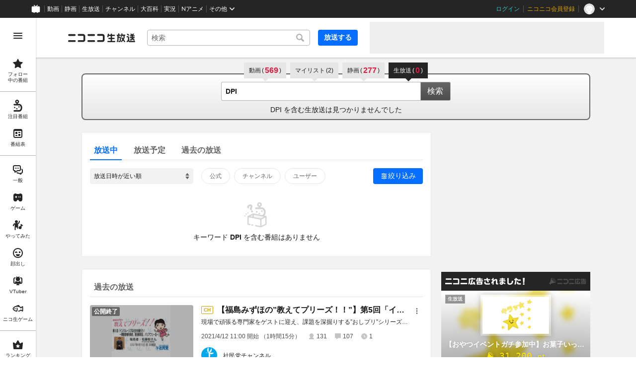

--- FILE ---
content_type: application/javascript
request_url: https://nicolive.cdn.nimg.jp/relive/search/scripts/nico.752cff9f93.js
body_size: 113980
content:
"use strict";(globalThis.webpackChunk_nicolive_pc_search_cc=globalThis.webpackChunk_nicolive_pc_search_cc||[]).push([["411"],{8121(e){e.exports={"overlay-area":"___overlay-area___FNo_C overlay-area",overlayArea:"___overlay-area___FNo_C overlay-area"}},65990(e){e.exports={balloon:"___balloon___JG16L balloon"}},93830(e){e.exports={"checkbox-control":"___checkbox-control___W9YhT",checkboxControl:"___checkbox-control___W9YhT",target:"___target___fdVjJ",label:"___label___nehJQ",help:"___help___sdDJb"}},65225(e){e.exports={header:"___header___zfM2q",heading:"___heading___PdQqf"}},95834(e){e.exports={"alert-dialog":"___alert-dialog___H7_pQ",alertDialog:"___alert-dialog___H7_pQ",header:"___header___TgjXO ___header___zfM2q",message:"___message___q485b","content-area":"___content-area___RiQjJ",contentArea:"___content-area___RiQjJ",controller:"___controller___L1Elt ___controller___yUmzJ"}},86847(e){e.exports={"action-menu":"___action-menu___kE7nH",actionMenu:"___action-menu___kE7nH",item:"___item___Lo8IB","close-button":"___close-button___PeGDN",closeButton:"___close-button___PeGDN"}},34020(e){e.exports={controller:"___controller___yUmzJ","suppression-control":"___suppression-control___WwZFu ___checkbox-control___W9YhT",suppressionControl:"___suppression-control___WwZFu ___checkbox-control___W9YhT","menu-area":"___menu-area___DyEBZ",menuArea:"___menu-area___DyEBZ","link-menu":"___link-menu___DZbtW ___link-menu___g7z75",linkMenu:"___link-menu___DZbtW ___link-menu___g7z75","action-menu":"___action-menu___jfgwn ___action-menu___kE7nH",actionMenu:"___action-menu___jfgwn ___action-menu___kE7nH"}},60987(e){e.exports={"link-menu":"___link-menu___g7z75",linkMenu:"___link-menu___g7z75",item:"___item___exu68","item-content":"___item-content___IhupF",itemContent:"___item-content___IhupF"}},70804(e){e.exports={image:"___image___csp3G image",resource:"___resource___Rvz1I resource"}},44796(e){e.exports={"notification-bar":"___notification-bar___LFRTS notification-bar",notificationBar:"___notification-bar___LFRTS notification-bar"}},17270(e){e.exports={header:"___header___mJYqN header",heading:"___heading___Lz6cB heading"}},75382(e){e.exports={section:"___section___zeuXq section",header:"___header___ZXpRr header"}},51700(e){e.exports={"snack-bar":"___snack-bar___z_1sg",snackBar:"___snack-bar___z_1sg"}},66908(e){e.exports={"tooltip-layer":"___tooltip-layer___qdOIV tooltip-layer",tooltipLayer:"___tooltip-layer___qdOIV tooltip-layer",tooltip:"___tooltip___W8NzW tooltip"}},60774(e){e.exports={header:"___header___Fq8k0 header"}},93880(e){e.exports={"window-panel":"___window-panel___HKLR8 window-panel",windowPanel:"___window-panel___HKLR8 window-panel",header:"___header___ehCOZ header ga-ns-header ___header___Fq8k0 header"}},90598(e){e.exports={"color-theme-setting-menu":"___color-theme-setting-menu___AUuls",colorThemeSettingMenu:"___color-theme-setting-menu___AUuls",button:"___button___pMRyI ga-format-dataItemName"}},43492(e){e.exports={"follow-toggle-form":"___follow-toggle-form___xNp5x follow-toggle-form",followToggleForm:"___follow-toggle-form___xNp5x follow-toggle-form","follow-status":"___follow-status____sEOr follow-status",followStatus:"___follow-status____sEOr follow-status","toggle-button":"___toggle-button___fMwAg toggle-button",toggleButton:"___toggle-button___fMwAg toggle-button"}},61504(e){e.exports={"toggle-button":"___toggle-button___EqR1V toggle-button",toggleButton:"___toggle-button___EqR1V toggle-button"}},8870(e){e.exports={"result-information":"___result-information___ocoKd result-information",resultInformation:"___result-information___ocoKd result-information"}},3440(e){e.exports={item:"___item___U8f60 item","inner-content":"___inner-content___ky6DP inner-content",innerContent:"___inner-content___ky6DP inner-content",note:"___note___TRDEF note","action-button":"___action-button___qg7Tp action-button",actionButton:"___action-button___qg7Tp action-button"}},50861(e){e.exports={"list-box":"___list-box___Yv1Au list-box",listBox:"___list-box___Yv1Au list-box",item:"___item___Aq6_4 ga-role-button-item item ___item___U8f60 item"}},72884(e){e.exports={"search-word-combo-box":"___search-word-combo-box___EkvSD search-box",searchWordComboBox:"___search-word-combo-box___EkvSD search-box","popup-area":"___popup-area___rbC2y popup-area",popupArea:"___popup-area___rbC2y popup-area","text-box":"___text-box___jU0U8 text-box ___text-box___xg3pr text-box",textBox:"___text-box___jU0U8 text-box ___text-box___xg3pr text-box","list-box":"___list-box___JyE4p list-box ga-ns-list-box ___list-box___Yv1Au list-box",listBox:"___list-box___JyE4p list-box ga-ns-list-box ___list-box___Yv1Au list-box"}},51275(e){e.exports={"text-box":"___text-box___xg3pr text-box",textBox:"___text-box___xg3pr text-box","clear-button":"___clear-button___BDCPt clear-button",clearButton:"___clear-button___BDCPt clear-button"}},18216(e){e.exports={"search-word-send-form":"___search-word-send-form___BUven search-form",searchWordSendForm:"___search-word-send-form___BUven search-form","combo-box":"___combo-box___EYol8 combo-box ___search-word-combo-box___EkvSD search-box",comboBox:"___combo-box___EYol8 combo-box ___search-word-combo-box___EkvSD search-box","search-button":"___search-button___deRFf search-button",searchButton:"___search-button___deRFf search-button"}},72141(e){e.exports={"tips-section":"___tips-section___bF60R tips-section ___section___zeuXq section",tipsSection:"___tips-section___bF60R tips-section ___section___zeuXq section",anchor:"___anchor___n8F23 anchor"}},80824(e){e.exports={"url-share-menu":"___url-share-menu___uzPJh url-share-menu",urlShareMenu:"___url-share-menu___uzPJh url-share-menu",item:"___item___sLycn item","facebook-share-anchor":"___facebook-share-anchor___Kw8rM facebook-share-anchor clickable-area",facebookShareAnchor:"___facebook-share-anchor___Kw8rM facebook-share-anchor clickable-area","twitter-tweet-anchor":"___twitter-tweet-anchor___vPpks twitter-tweet-anchor clickable-area",twitterTweetAnchor:"___twitter-tweet-anchor___vPpks twitter-tweet-anchor clickable-area","line-send-anchor":"___line-send-anchor___ty45Z line-send-anchor clickable-area",lineSendAnchor:"___line-send-anchor___ty45Z line-send-anchor clickable-area","url-copy-button":"___url-copy-button___n4HT8 url-copy-button clickable-area",urlCopyButton:"___url-copy-button___n4HT8 url-copy-button clickable-area"}},88399(e){e.exports={"ad-banner":"___ad-banner___SziGl",adBanner:"___ad-banner___SziGl"}},67611(e){e.exports={"ad-billboard":"___ad-billboard___OHk0g",adBillboard:"___ad-billboard___OHk0g",billboard:"___billboard___eu39e ga-ns-banner","close-button":"___close-button___ktBK7",closeButton:"___close-button___ktBK7"}},56381(e){e.exports={label:"___label___fiDK1","broadcast-request-counter":"___broadcast-request-counter___UqbbV",broadcastRequestCounter:"___broadcast-request-counter___UqbbV",number:"___number___DSnb2"}},78705(e){e.exports={"broadcast-request-thanks-message-balloon":"___broadcast-request-thanks-message-balloon___aS1In broadcast-request-thanks-message-balloon ___balloon___JG16L balloon",broadcastRequestThanksMessageBalloon:"___broadcast-request-thanks-message-balloon___aS1In broadcast-request-thanks-message-balloon ___balloon___JG16L balloon","action-control-area":"___action-control-area___OYlFL",actionControlArea:"___action-control-area___OYlFL","main-button":"___main-button___iJyge",mainButton:"___main-button___iJyge"}},42028(e){e.exports={"creator-support-supporter-registration-anchor":"___creator-support-supporter-registration-anchor___qeUwp",creatorSupportSupporterRegistrationAnchor:"___creator-support-supporter-registration-anchor___qeUwp"}},46661(e){e.exports={"common-header":"___common-header___M5Sv_",commonHeader:"___common-header___M5Sv_"}},79992(e){e.exports={"nicopedia-article-anchor":"___nicopedia-article-anchor___jqOv5 nicopedia-article-anchor",nicopediaArticleAnchor:"___nicopedia-article-anchor___jqOv5 nicopedia-article-anchor"}},18236(e){e.exports={"program-broadcast-start-anchor":"___program-broadcast-start-anchor___k9Orm",programBroadcastStartAnchor:"___program-broadcast-start-anchor___k9Orm","broadcast-request-counter":"___broadcast-request-counter___Fy_tM ___broadcast-request-counter___UqbbV",broadcastRequestCounter:"___broadcast-request-counter___Fy_tM ___broadcast-request-counter___UqbbV","rookie-time-status-indicator":"___rookie-time-status-indicator___e1DGI ___rookie-time-status-indicator___C9hCd",rookieTimeStatusIndicator:"___rookie-time-status-indicator___e1DGI ___rookie-time-status-indicator___C9hCd"}},44300(e){e.exports={"program-provider-type-label":"___program-provider-type-label___iKbuZ program-provider-type-label",programProviderTypeLabel:"___program-provider-type-label___iKbuZ program-provider-type-label"}},59242(e){e.exports={"program-timeshift-notification-bar":"___program-timeshift-notification-bar___Biqkz ___notification-bar___LFRTS notification-bar",programTimeshiftNotificationBar:"___program-timeshift-notification-bar___Biqkz ___notification-bar___LFRTS notification-bar"}},29243(e){e.exports={body:"___body___g8Cth",subject:"___subject___ZLDN7",message:"___message___d8Pd_","program-information":"___program-information___wQ5yd",programInformation:"___program-information___wQ5yd","control-area":"___control-area___qvP3B",controlArea:"___control-area___qvP3B","login-button":"___login-button___NQT69 login-anchor",loginButton:"___login-button___NQT69 login-anchor","premium-member-register-button":"___premium-member-register-button___qmxfO premium-member-register-anchor",premiumMemberRegisterButton:"___premium-member-register-button___qmxfO premium-member-register-anchor","reservation-overwrite-button":"___reservation-overwrite-button___GN9Xx reservation-overwrite-anchor",reservationOverwriteButton:"___reservation-overwrite-button___GN9Xx reservation-overwrite-anchor","reservation-delete-button":"___reservation-delete-button___GLkgq reservation-delete-anchor",reservationDeleteButton:"___reservation-delete-button___GLkgq reservation-delete-anchor","list-view-button":"___list-view-button___hQEJa list-view-anchor",listViewButton:"___list-view-button___hQEJa list-view-anchor","premium-appeal-message":"___premium-appeal-message___em8Vf ___premium-appeal-message___nNiDj",premiumAppealMessage:"___premium-appeal-message___em8Vf ___premium-appeal-message___nNiDj"}},5074(e){e.exports={"premium-appeal-message":"___premium-appeal-message___nNiDj",premiumAppealMessage:"___premium-appeal-message___nNiDj","inner-content":"___inner-content___bmNoq",innerContent:"___inner-content___bmNoq","symbol-mark":"___symbol-mark___ojNyy",symbolMark:"___symbol-mark___ojNyy"}},48718(e){e.exports={"program-timeshift-reservation-dialog":"___program-timeshift-reservation-dialog___ug9YV ga-ns-program-timeshift-reservation-dialog ___window-panel___HKLR8 window-panel",programTimeshiftReservationDialog:"___program-timeshift-reservation-dialog___ug9YV ga-ns-program-timeshift-reservation-dialog ___window-panel___HKLR8 window-panel",body:"___body___d3cE6 ___body___g8Cth"}},39812(e){e.exports={"program-label-list":"___program-label-list___Okk7c program-label-list",programLabelList:"___program-label-list___Okk7c program-label-list","program-label":"___program-label___yPBqP program-label",programLabel:"___program-label___yPBqP program-label","program-status-label":"___program-status-label___m3NzE ___program-label___yPBqP program-label program-status-label",programStatusLabel:"___program-status-label___m3NzE ___program-label___yPBqP program-label program-status-label","program-provider-type-label":"___program-provider-type-label___D7SVn ___program-label___yPBqP program-label program-provider-type-label",programProviderTypeLabel:"___program-provider-type-label___D7SVn ___program-label___yPBqP program-label program-provider-type-label","limited-program-label":"___limited-program-label___szmP5 ___program-label___yPBqP program-label limited-program-label",limitedProgramLabel:"___limited-program-label___szmP5 ___program-label___yPBqP program-label limited-program-label","pay-program-label":"___pay-program-label___RM9wX ___program-label___yPBqP program-label pay-program-label",payProgramLabel:"___pay-program-label___RM9wX ___program-label___yPBqP program-label pay-program-label","video-premiere-label":"___video-premiere-label___v94gw ___program-label___yPBqP program-label video-premiere-label",videoPremiereLabel:"___video-premiere-label___v94gw ___program-label___yPBqP program-label video-premiere-label","program-category-type-label":"___program-category-type-label___ncG0w ___program-label___yPBqP program-label program-category-type-label",programCategoryTypeLabel:"___program-category-type-label___ncG0w ___program-label___yPBqP program-label program-category-type-label"}},81234(e){e.exports={"program-menu-popup-control":"___program-menu-popup-control___jQSKl program-menu-popup-control",programMenuPopupControl:"___program-menu-popup-control___jQSKl program-menu-popup-control",target:"___target___BsEP3 target ___program-menu___Eqktz program-menu","toggle-button":"___toggle-button___Ayew9 toggle-button",toggleButton:"___toggle-button___Ayew9 toggle-button"}},27068(e){e.exports={"program-menu":"___program-menu___Eqktz program-menu",programMenu:"___program-menu___Eqktz program-menu","timeshift-reservation-button":"___timeshift-reservation-button___Cueml timeshift-reservation-button item-button",timeshiftReservationButton:"___timeshift-reservation-button___Cueml timeshift-reservation-button item-button","timeshift-reservation-delete-button":"___timeshift-reservation-delete-button___TDOK7 timeshift-reservation-delete-button item-button",timeshiftReservationDeleteButton:"___timeshift-reservation-delete-button___TDOK7 timeshift-reservation-delete-button item-button","watch-history-delete-button":"___watch-history-delete-button___RtMXf watch-history-delete-button item-button",watchHistoryDeleteButton:"___watch-history-delete-button___RtMXf watch-history-delete-button item-button","edit-button":"___edit-button___m11oM edit-button item-button",editButton:"___edit-button___m11oM edit-button item-button","reuse-anchor":"___reuse-anchor___UJ7rp reuse-anchor item-anchor",reuseAnchor:"___reuse-anchor___UJ7rp reuse-anchor item-anchor","end-button":"___end-button___Y1Jn6 end-button item-button",endButton:"___end-button___Y1Jn6 end-button item-button","delete-button":"___delete-button___zdI38 delete-button item-button",deleteButton:"___delete-button___zdI38 delete-button item-button","cpp-application-anchor":"___cpp-application-anchor___nb1Fj cpp-application-anchor item-anchor",cppApplicationAnchor:"___cpp-application-anchor___nb1Fj cpp-application-anchor item-anchor","content-tree-anchor":"___content-tree-anchor___g7WVO content-tree-anchor item-anchor",contentTreeAnchor:"___content-tree-anchor___g7WVO content-tree-anchor item-anchor","nicoad-history-anchor":"___nicoad-history-anchor____NlJT nicoad-history-anchor item-anchor",nicoadHistoryAnchor:"___nicoad-history-anchor____NlJT nicoad-history-anchor item-anchor","gift-history-anchor":"___gift-history-anchor___OxbOw gift-history-anchor item-anchor",giftHistoryAnchor:"___gift-history-anchor___OxbOw gift-history-anchor item-anchor","comment-data-download-button":"___comment-data-download-button___HHCEd comment-data-download-button item-button",commentDataDownloadButton:"___comment-data-download-button___HHCEd comment-data-download-button item-button","comment-data-download-anchor":"___comment-data-download-anchor____NKKy comment-data-download-anchor item-button",commentDataDownloadAnchor:"___comment-data-download-anchor____NKKy comment-data-download-anchor item-button","video-data-download-button":"___video-data-download-button___Rwfij video-data-download-button item-button",videoDataDownloadButton:"___video-data-download-button___Rwfij video-data-download-button item-button","blog-parts-button":"___blog-parts-button___G_lup blog-parts-button item-button",blogPartsButton:"___blog-parts-button___G_lup blog-parts-button item-button","url-reference-button":"___url-reference-button___vipcl url-reference-button item-button",urlReferenceButton:"___url-reference-button___vipcl url-reference-button item-button","url-copy-button":"___url-copy-button___SqU6b url-copy-button item-button",urlCopyButton:"___url-copy-button___SqU6b url-copy-button item-button","user-mute-button":"___user-mute-button___qiWBM user-mute-button item-button",userMuteButton:"___user-mute-button___qiWBM user-mute-button item-button","comment-allegation-button":"___comment-allegation-button___Idr4h comment-allegation-button item-button",commentAllegationButton:"___comment-allegation-button___Idr4h comment-allegation-button item-button","program-allegation-button":"___program-allegation-button___KQrRt program-allegation-button item-button",programAllegationButton:"___program-allegation-button___KQrRt program-allegation-button item-button","tag-allegation-button":"___tag-allegation-button___rOU04 tag-allegation-button item-button",tagAllegationButton:"___tag-allegation-button___rOU04 tag-allegation-button item-button","channel-mute-button":"___channel-mute-button___IEipj channel-mute-button item-button",channelMuteButton:"___channel-mute-button___IEipj channel-mute-button item-button","program-provider-unmute-button":"___program-provider-unmute-button___thm6D program-provider-unmute-button item-button",programProviderUnmuteButton:"___program-provider-unmute-button___thm6D program-provider-unmute-button item-button","url-share-menu":"___url-share-menu___bkaOe url-share-menu ga-ns-url-share-menu ___url-share-menu___uzPJh url-share-menu",urlShareMenu:"___url-share-menu___bkaOe url-share-menu ga-ns-url-share-menu ___url-share-menu___uzPJh url-share-menu","account-settings-anchor":"___account-settings-anchor___TZA5e account-settings-anchor item-anchor",accountSettingsAnchor:"___account-settings-anchor___TZA5e account-settings-anchor item-anchor"}},66638(e){e.exports={"program-navigation-tool":"___program-navigation-tool___UPGtY program-navigation-tool",programNavigationTool:"___program-navigation-tool___UPGtY program-navigation-tool","search-form":"___search-form___WrtiM search-form ___search-word-send-form___BUven search-form",searchForm:"___search-form___WrtiM search-form ___search-word-send-form___BUven search-form","followed-program-notification-reader":"___followed-program-notification-reader___03luY followed-program-notification-reader ___user-followed-program-notification-reader___M1o1E",followedProgramNotificationReader:"___followed-program-notification-reader___03luY followed-program-notification-reader ___user-followed-program-notification-reader___M1o1E","followed-program-notification-menu-popup-control":"___followed-program-notification-menu-popup-control___C6abX followed-program-notification-menu-popup-control ___user-followed-program-notification-menu-popup-control___pfnUm user-followed-program-notification-menu-popup-control",followedProgramNotificationMenuPopupControl:"___followed-program-notification-menu-popup-control___C6abX followed-program-notification-menu-popup-control ___user-followed-program-notification-menu-popup-control___pfnUm user-followed-program-notification-menu-popup-control","program-broadcast-start-anchor":"___program-broadcast-start-anchor___a7xtW program-broadcast-start-anchor ___program-broadcast-start-anchor___k9Orm",programBroadcastStartAnchor:"___program-broadcast-start-anchor___a7xtW program-broadcast-start-anchor ___program-broadcast-start-anchor___k9Orm"}},23943(e){e.exports={"user-followed-program-notification-menu-popup-control":"___user-followed-program-notification-menu-popup-control___pfnUm user-followed-program-notification-menu-popup-control",userFollowedProgramNotificationMenuPopupControl:"___user-followed-program-notification-menu-popup-control___pfnUm user-followed-program-notification-menu-popup-control",target:"___target___hjmX5 target ___user-followed-program-notification-menu-panel___AYwvf","toggle-button":"___toggle-button___MCM7B toggle-button",toggleButton:"___toggle-button___MCM7B toggle-button"}},52543(e){e.exports={"program-preview":"___program-preview___C1Fg8 program-preview",programPreview:"___program-preview___C1Fg8 program-preview",thumbnail:"___thumbnail___yF9ra thumbnail","cover-thumbnail":"___cover-thumbnail___GFihB cover-thumbnail",coverThumbnail:"___cover-thumbnail___GFihB cover-thumbnail",state:"___state___zkf3D state",status:"___status___AMIEk status","start-at":"___start-at___jsjZg start-at",startAt:"___start-at___jsjZg start-at",duration:"___duration___uO4rG duration","video-progress":"___video-progress___st86g video-progress",videoProgress:"___video-progress___st86g video-progress"}},7547(e){e.exports={"rookie-time-status-indicator":"___rookie-time-status-indicator___C9hCd",rookieTimeStatusIndicator:"___rookie-time-status-indicator___C9hCd"}},13409(e){e.exports={"private-operator-tool":"___private-operator-tool___QhN3F",privateOperatorTool:"___private-operator-tool___QhN3F","account-type-select-box":"___account-type-select-box___ybvVt",accountTypeSelectBox:"___account-type-select-box___ybvVt","account-type-toggle-button":"___account-type-toggle-button___l5bdB",accountTypeToggleButton:"___account-type-toggle-button___l5bdB","player-video-toggle-button":"___player-video-toggle-button___qSw3m",playerVideoToggleButton:"___player-video-toggle-button___qSw3m"}},64265(e){e.exports={"site-emergency-notification-bar":"___site-emergency-notification-bar___Mohsh ___notification-bar___LFRTS notification-bar",siteEmergencyNotificationBar:"___site-emergency-notification-bar___Mohsh ___notification-bar___LFRTS notification-bar"}},54051(e){e.exports={"site-footer":"___site-footer___bNgP6",siteFooter:"___site-footer___bNgP6","section-menu":"___section-menu___KU_tz",sectionMenu:"___section-menu___KU_tz","menu-section":"___menu-section___gMHHw",menuSection:"___menu-section___gMHHw","menu-item-anchor":"___menu-item-anchor___o8g4E",menuItemAnchor:"___menu-item-anchor___o8g4E",copyright:"___copyright___fCKRr"}},53237(e){e.exports={"program-navigation-tool":"___program-navigation-tool___UqZow program-navigation-tool ___program-navigation-tool___UPGtY program-navigation-tool",programNavigationTool:"___program-navigation-tool___UqZow program-navigation-tool ___program-navigation-tool___UPGtY program-navigation-tool","site-header":"___site-header___QuryU",siteHeader:"___site-header___QuryU"}},24851(e){e.exports={"button-or-anchor":"___button-or-anchor___Z6FwW button-or-anchor",buttonOrAnchor:"___button-or-anchor___Z6FwW button-or-anchor",label:"___label___tQMJc label"}},31845(e){e.exports={"color-theme-setting-menu-popup-control":"___color-theme-setting-menu-popup-control___y5_JC",colorThemeSettingMenuPopupControl:"___color-theme-setting-menu-popup-control___y5_JC",target:"___target___Mz0WV ___target___Op4sH ___color-theme-setting-menu___AUuls ga-ns-color-theme-setting-menu","toggle-button":"___toggle-button___rrWts ___button-or-anchor___Z6FwW button-or-anchor",toggleButton:"___toggle-button___rrWts ___button-or-anchor___Z6FwW button-or-anchor"}},50215(e){e.exports={target:"___target___Op4sH ___color-theme-setting-menu___AUuls ga-ns-color-theme-setting-menu"}},25983(e){e.exports={target:"___target___ITsxt ___user-followed-program-notification-menu-panel___AYwvf ga-ns-user-followed-program-notification-menu-panel"}},79208(e){e.exports={"user-followed-program-notification-menu-popup-control":"___user-followed-program-notification-menu-popup-control___FCJT2",userFollowedProgramNotificationMenuPopupControl:"___user-followed-program-notification-menu-popup-control___FCJT2",target:"___target___ZPsec ___target___ITsxt ___user-followed-program-notification-menu-panel___AYwvf ga-ns-user-followed-program-notification-menu-panel","toggle-button":"___toggle-button___S8uAh ___button-or-anchor___Z6FwW button-or-anchor",toggleButton:"___toggle-button___S8uAh ___button-or-anchor___Z6FwW button-or-anchor"}},9709(e){e.exports={"inner-content":"___inner-content___F04Mn",innerContent:"___inner-content___F04Mn","user-followed-program-notification-reader":"___user-followed-program-notification-reader___t1iaT ___user-followed-program-notification-reader___M1o1E",userFollowedProgramNotificationReader:"___user-followed-program-notification-reader___t1iaT ___user-followed-program-notification-reader___M1o1E","site-side-bar":"___site-side-bar___RpeDa",siteSideBar:"___site-side-bar___RpeDa","user-followed-program-notification-menu-popup-control":"___user-followed-program-notification-menu-popup-control___d_L3q ___user-followed-program-notification-menu-popup-control___FCJT2 ga-ns-user-followed-program-notification-menu-popup-control",userFollowedProgramNotificationMenuPopupControl:"___user-followed-program-notification-menu-popup-control___d_L3q ___user-followed-program-notification-menu-popup-control___FCJT2 ga-ns-user-followed-program-notification-menu-popup-control","color-theme-setting-menu-popup-control":"___color-theme-setting-menu-popup-control___CFSwx ___color-theme-setting-menu-popup-control___y5_JC ga-ns-color-theme-setting-menu-popup-control",colorThemeSettingMenuPopupControl:"___color-theme-setting-menu-popup-control___CFSwx ___color-theme-setting-menu-popup-control___y5_JC ga-ns-color-theme-setting-menu-popup-control"}},11289(e){e.exports={"site-utility-footer":"___site-utility-footer___jMAkt",siteUtilityFooter:"___site-utility-footer___jMAkt","page-top-anchor":"___page-top-anchor___EECF0",pageTopAnchor:"___page-top-anchor___EECF0","feedback-anchor":"___feedback-anchor___bvDbz feedback-anchor",feedbackAnchor:"___feedback-anchor___bvDbz feedback-anchor"}},56979(e){e.exports={"user-badge-list":"___user-badge-list___ElTUp user-badge-list",userBadgeList:"___user-badge-list___ElTUp user-badge-list"}},67288(e){e.exports={"program-card":"___program-card___QvWNQ",programCard:"___program-card___QvWNQ","program-summary-area":"___program-summary-area___kG1pb",programSummaryArea:"___program-summary-area___kG1pb","program-provider-type-label":"___program-provider-type-label___r0jAE ___program-provider-type-label___TH1Sz",programProviderTypeLabel:"___program-provider-type-label___r0jAE ___program-provider-type-label___TH1Sz","program-provider-icon":"___program-provider-icon___JSClH",programProviderIcon:"___program-provider-icon___JSClH","program-provider-name":"___program-provider-name___T9UgD",programProviderName:"___program-provider-name___T9UgD","program-title":"___program-title___H57VL",programTitle:"___program-title___H57VL",duration:"___duration___YJQdO"}},64616(e){e.exports={"link-menu":"___link-menu___Pb4bd",linkMenu:"___link-menu___Pb4bd","visit-anchor":"___visit-anchor___iCrTf",visitAnchor:"___visit-anchor___iCrTf"}},65935(e){e.exports={item:"___item___vFvjJ","program-card":"___program-card___oit7o ___program-card___QvWNQ",programCard:"___program-card___oit7o ___program-card___QvWNQ"}},8788(e){e.exports={"program-card-list":"___program-card-list___gxx1l",programCardList:"___program-card-list___gxx1l",item:"___item___mcTbk ___item___vFvjJ"}},26040(e){e.exports={"program-list-section":"___program-list-section___FIH5f",programListSection:"___program-list-section___FIH5f","program-card-list":"___program-card-list___hkZJc ___program-card-list___gxx1l",programCardList:"___program-card-list___hkZJc ___program-card-list___gxx1l","main-message":"___main-message___wqsCZ",mainMessage:"___main-message___wqsCZ","description-message":"___description-message___YnFpr",descriptionMessage:"___description-message___YnFpr","link-menu":"___link-menu___gfbTh ___link-menu___Pb4bd",linkMenu:"___link-menu___gfbTh ___link-menu___Pb4bd"}},44704(e){e.exports={"program-provider-type-label":"___program-provider-type-label___TH1Sz",programProviderTypeLabel:"___program-provider-type-label___TH1Sz"}},14727(e){e.exports={"user-followed-program-notification-menu-panel":"___user-followed-program-notification-menu-panel___AYwvf",userFollowedProgramNotificationMenuPanel:"___user-followed-program-notification-menu-panel___AYwvf","program-list-section":"___program-list-section___D0tJJ ___program-list-section___FIH5f",programListSection:"___program-list-section___D0tJJ ___program-list-section___FIH5f","user-login-section":"___user-login-section___jk8y4 ___user-login-section___TOU1t",userLoginSection:"___user-login-section___jk8y4 ___user-login-section___TOU1t"}},15340(e){e.exports={"link-menu":"___link-menu___C33pz",linkMenu:"___link-menu___C33pz","login-anchor":"___login-anchor___c7o93",loginAnchor:"___login-anchor___c7o93"}},20632(e){e.exports={"user-login-section":"___user-login-section___TOU1t",userLoginSection:"___user-login-section___TOU1t","main-message":"___main-message___DvOLb",mainMessage:"___main-message___DvOLb","description-message":"___description-message___agwvF",descriptionMessage:"___description-message___agwvF","link-menu":"___link-menu___OSoaQ ___link-menu___C33pz",linkMenu:"___link-menu___OSoaQ ___link-menu___C33pz"}},43171(e){e.exports={"count-indicator":"___count-indicator___WVWq1 count-indicator",countIndicator:"___count-indicator___WVWq1 count-indicator",label:"___label___EMcF6 label",number:"___number___Cu0ju number",separator:"___separator___Bc3OB"}},84727(e){e.exports={number:"___number___GNBka number"}},27763(e){e.exports={"user-followed-program-notification-reader":"___user-followed-program-notification-reader___M1o1E",userFollowedProgramNotificationReader:"___user-followed-program-notification-reader___M1o1E","count-indicator":"___count-indicator___fWRgc ___count-indicator___WVWq1 count-indicator",countIndicator:"___count-indicator___fWRgc ___count-indicator___WVWq1 count-indicator"}},1887(e){e.exports={"toggle-button":"___toggle-button___TdubC toggle-button",toggleButton:"___toggle-button___TdubC toggle-button"}},79490(e){e.exports={"user-program-moderator-privilege-toggle-form":"___user-program-moderator-privilege-toggle-form___HQ7j9 user-program-moderator-privilege-toggle-form",userProgramModeratorPrivilegeToggleForm:"___user-program-moderator-privilege-toggle-form___HQ7j9 user-program-moderator-privilege-toggle-form","toggle-button":"___toggle-button___Ar44A toggle-button ___toggle-button___TdubC toggle-button",toggleButton:"___toggle-button___Ar44A toggle-button ___toggle-button___TdubC toggle-button"}},41181(e){e.exports={"user-card-list":"___user-card-list___UaQrT user-card-list",userCardList:"___user-card-list___UaQrT user-card-list","user-card":"___user-card___vD7OY user-card",userCard:"___user-card___vD7OY user-card"}},34381(e){e.exports={"user-card":"___user-card___g6CzR user-card",userCard:"___user-card___g6CzR user-card","user-summary-section":"___user-summary-section___n5PuB user-summary-section ___user-summary-section___FyAyO user-summary-section",userSummarySection:"___user-summary-section___n5PuB user-summary-section ___user-summary-section___FyAyO user-summary-section","user-menu-popup-control":"___user-menu-popup-control___G5jvI user-menu-popup-control ga-ns-user-menu-popup-control ___user-menu-popup-control___OhzAw user-menu-popup-control",userMenuPopupControl:"___user-menu-popup-control___G5jvI user-menu-popup-control ga-ns-user-menu-popup-control ___user-menu-popup-control___OhzAw user-menu-popup-control"}},97461(e){e.exports={"user-level-information":"___user-level-information___LB2HU",userLevelInformation:"___user-level-information___LB2HU","level-area":"___level-area___tS7VF",levelArea:"___level-area___tS7VF",label:"___label___hnlIp",value:"___value___MB3LD",gauge:"___gauge___Wc5uk",balloon:"___balloon___ctwon balloon ___balloon___JG16L balloon"}},14457(e){e.exports={"user-menu-popup-control":"___user-menu-popup-control___OhzAw user-menu-popup-control",userMenuPopupControl:"___user-menu-popup-control___OhzAw user-menu-popup-control",target:"___target___b593F target ___user-menu___XRrxd user-menu","toggle-button":"___toggle-button___xqUlx toggle-button",toggleButton:"___toggle-button___xqUlx toggle-button"}},86425(e){e.exports={"user-menu":"___user-menu___XRrxd user-menu",userMenu:"___user-menu___XRrxd user-menu","program-moderator-privilege-delete-button":"___program-moderator-privilege-delete-button___t2rQV program-moderator-privilege-delete-button",programModeratorPrivilegeDeleteButton:"___program-moderator-privilege-delete-button___t2rQV program-moderator-privilege-delete-button"}},42457(e){e.exports={"user-name":"___user-name___ximuB user-name",userName:"___user-name___ximuB user-name","badge-list":"___badge-list___aVj3l badge-list ___user-badge-list___ElTUp user-badge-list",badgeList:"___badge-list___aVj3l badge-list ___user-badge-list___ElTUp user-badge-list"}},19012(e){e.exports={"statistics-item":"___statistics-item___RfpEf statistics-item",statisticsItem:"___statistics-item___RfpEf statistics-item",label:"___label___aekLP label",number:"___number___QCAj0 number"}},56537(e){e.exports={"user-status-section":"___user-status-section___GM9n9 user-status-section",userStatusSection:"___user-status-section___GM9n9 user-status-section","user-level-information":"___user-level-information___y76NU user-level-information ___user-level-information___LB2HU",userLevelInformation:"___user-level-information___y76NU user-level-information ___user-level-information___LB2HU","follower-count":"___follower-count___HV7Ro follower-count ___statistics-item___RfpEf statistics-item",followerCount:"___follower-count___HV7Ro follower-count ___statistics-item___RfpEf statistics-item","program-count":"___program-count___CGG97 program-count ___statistics-item___RfpEf statistics-item",programCount:"___program-count___CGG97 program-count ___statistics-item___RfpEf statistics-item"}},76170(e){e.exports={"action-menu":"___action-menu___OOVfG action-menu",actionMenu:"___action-menu___OOVfG action-menu","follow-item":"___follow-item___S8V2E follow-item ___follow-item___i2tnh follow-item",followItem:"___follow-item___S8V2E follow-item ___follow-item___i2tnh follow-item","user-program-moderator-privilege-toggle-form":"___user-program-moderator-privilege-toggle-form___YTOTW user-program-moderator-privilege-toggle-form ga-ns-user-program-moderator-privilege-toggle-form ___user-program-moderator-privilege-toggle-form___HQ7j9 user-program-moderator-privilege-toggle-form",userProgramModeratorPrivilegeToggleForm:"___user-program-moderator-privilege-toggle-form___YTOTW user-program-moderator-privilege-toggle-form ga-ns-user-program-moderator-privilege-toggle-form ___user-program-moderator-privilege-toggle-form___HQ7j9 user-program-moderator-privilege-toggle-form","creator-support-supporter-registration-anchor":"___creator-support-supporter-registration-anchor___CzT30 creator-support-supporter-registration-anchor ___creator-support-supporter-registration-anchor___qeUwp",creatorSupportSupporterRegistrationAnchor:"___creator-support-supporter-registration-anchor___CzT30 creator-support-supporter-registration-anchor ___creator-support-supporter-registration-anchor___qeUwp"}},81451(e){e.exports={"follow-item":"___follow-item___i2tnh follow-item",followItem:"___follow-item___i2tnh follow-item","follow-toggle-form":"___follow-toggle-form___oUoiP follow-toggle-form ___follow-toggle-form___xNp5x follow-toggle-form",followToggleForm:"___follow-toggle-form___oUoiP follow-toggle-form ___follow-toggle-form___xNp5x follow-toggle-form","web-push-receive-setting-alert-dialog":"___web-push-receive-setting-alert-dialog___dBVms web-push-receive-setting-alert-dialog ___web-push-receive-setting-alert-dialog___E5MeO ___alert-dialog___H7_pQ",webPushReceiveSettingAlertDialog:"___web-push-receive-setting-alert-dialog___dBVms web-push-receive-setting-alert-dialog ___web-push-receive-setting-alert-dialog___E5MeO ___alert-dialog___H7_pQ","tips-balloon":"___tips-balloon___UFS3n tips-balloon ga-ns-tips-balloon ___balloon___JG16L balloon",tipsBalloon:"___tips-balloon___UFS3n tips-balloon ga-ns-tips-balloon ___balloon___JG16L balloon"}},65287(e){e.exports={"user-summary-section":"___user-summary-section___FyAyO user-summary-section",userSummarySection:"___user-summary-section___FyAyO user-summary-section","broadcast-request-thanks-message-balloon":"___broadcast-request-thanks-message-balloon___H7CFm broadcast-request-thanks-message-balloon ga-ns-broadcast-request-thanks-message-balloon ___broadcast-request-thanks-message-balloon___aS1In broadcast-request-thanks-message-balloon ___balloon___JG16L balloon",broadcastRequestThanksMessageBalloon:"___broadcast-request-thanks-message-balloon___H7CFm broadcast-request-thanks-message-balloon ga-ns-broadcast-request-thanks-message-balloon ___broadcast-request-thanks-message-balloon___aS1In broadcast-request-thanks-message-balloon ___balloon___JG16L balloon","user-thumbnail":"___user-thumbnail___wZyd0 user-thumbnail ___image___csp3G image",userThumbnail:"___user-thumbnail___wZyd0 user-thumbnail ___image___csp3G image","user-name":"___user-name___bhzPk user-name ___user-name___ximuB user-name",userName:"___user-name___bhzPk user-name ___user-name___ximuB user-name","user-status-section":"___user-status-section___V11Oe user-status-section ___user-status-section___GM9n9 user-status-section",userStatusSection:"___user-status-section___V11Oe user-status-section ___user-status-section___GM9n9 user-status-section","user-level-information":"___user-level-information___paspH user-level-information ___user-level-information___LB2HU",userLevelInformation:"___user-level-information___paspH user-level-information ___user-level-information___LB2HU","profile-content":"___profile-content___uRDo4 profile-content",profileContent:"___profile-content___uRDo4 profile-content","follow-toggle-form":"___follow-toggle-form____2ZeF follow-toggle-form ga-ns-follow-toggle-form",followToggleForm:"___follow-toggle-form____2ZeF follow-toggle-form ga-ns-follow-toggle-form","user-program-moderator-privilege-toggle-form":"___user-program-moderator-privilege-toggle-form___VLA2X ga-ns-user-program-moderator-privilege-toggle-form ___user-program-moderator-privilege-toggle-form___HQ7j9 user-program-moderator-privilege-toggle-form",userProgramModeratorPrivilegeToggleForm:"___user-program-moderator-privilege-toggle-form___VLA2X ga-ns-user-program-moderator-privilege-toggle-form ___user-program-moderator-privilege-toggle-form___HQ7j9 user-program-moderator-privilege-toggle-form","action-menu":"___action-menu___yTi5u action-menu ___action-menu___OOVfG action-menu",actionMenu:"___action-menu___yTi5u action-menu ___action-menu___OOVfG action-menu","web-push-receive-setting-alert-dialog":"___web-push-receive-setting-alert-dialog___XyA_V web-push-receive-setting-alert-dialog ga-ns-web-push-receive-setting-alert-dialog ___web-push-receive-setting-alert-dialog___E5MeO ___alert-dialog___H7_pQ",webPushReceiveSettingAlertDialog:"___web-push-receive-setting-alert-dialog___XyA_V web-push-receive-setting-alert-dialog ga-ns-web-push-receive-setting-alert-dialog ___web-push-receive-setting-alert-dialog___E5MeO ___alert-dialog___H7_pQ","tips-balloon":"___tips-balloon___CEM4A tips-balloon ga-ns-tips-balloon ___balloon___JG16L balloon",tipsBalloon:"___tips-balloon___CEM4A tips-balloon ga-ns-tips-balloon ___balloon___JG16L balloon"}},8718(e){e.exports={"web-push-receive-setting-alert-dialog":"___web-push-receive-setting-alert-dialog___E5MeO ___alert-dialog___H7_pQ",webPushReceiveSettingAlertDialog:"___web-push-receive-setting-alert-dialog___E5MeO ___alert-dialog___H7_pQ",header:"___header___owtWI ___header___TgjXO ___header___zfM2q",message:"___message___KzWra ___message___q485b",controller:"___controller___JoKWq ___controller___L1Elt ___controller___yUmzJ"}},36822(e){e.exports={"dialog-layer":"___dialog-layer___BLYga",dialogLayer:"___dialog-layer___BLYga",dialog:"___dialog___cDgkR","alert-dialog":"___alert-dialog___a4PJj ___dialog___cDgkR ___alert-dialog___H7_pQ",alertDialog:"___alert-dialog___a4PJj ___dialog___cDgkR ___alert-dialog___H7_pQ","confirm-dialog":"___confirm-dialog___PH2qf ___dialog___cDgkR ___confirm-dialog___zbSuB",confirmDialog:"___confirm-dialog___PH2qf ___dialog___cDgkR ___confirm-dialog___zbSuB","prompt-dialog":"___prompt-dialog___zv2wp ___dialog___cDgkR ___prompt-dialog___RWIPp ___confirm-dialog___zbSuB",promptDialog:"___prompt-dialog___zv2wp ___dialog___cDgkR ___prompt-dialog___RWIPp ___confirm-dialog___zbSuB"}},32756(e){e.exports={"side-bar-overlay-area":"___side-bar-overlay-area___KICu0 ___overlay-area___FNo_C overlay-area",sideBarOverlayArea:"___side-bar-overlay-area___KICu0 ___overlay-area___FNo_C overlay-area","outer-content-area":"___outer-content-area___iIyQY outer-content-area",outerContentArea:"___outer-content-area___iIyQY outer-content-area","side-bar-area":"___side-bar-area___g2IeQ side-bar-area",sideBarArea:"___side-bar-area___g2IeQ side-bar-area",overlay:"___overlay___LN54c overlay","overlay-layer-area":"___overlay-layer-area___KFNBX ___overlay-area___FNo_C overlay-area overlay-layer-area",overlayLayerArea:"___overlay-layer-area___KFNBX ___overlay-area___FNo_C overlay-area overlay-layer-area","site-side-bar":"___site-side-bar___m5DmA ga-ns-site-side-bar ___site-side-bar___RpeDa",siteSideBar:"___site-side-bar___m5DmA ga-ns-site-side-bar ___site-side-bar___RpeDa","inner-content-area":"___inner-content-area___tcsUC inner-content-area",innerContentArea:"___inner-content-area___tcsUC inner-content-area","fpnr-menu-panel-area":"___fpnr-menu-panel-area___qVuxQ",fpnrMenuPanelArea:"___fpnr-menu-panel-area___qVuxQ","color-theme-setting-menu-area":"___color-theme-setting-menu-area___ssi7N",colorThemeSettingMenuArea:"___color-theme-setting-menu-area___ssi7N"}},32072(e,t,r){r.d(t,{i:()=>i});var o=r(98246),a=r(37522),n=r(60279);let i=e=>{let{site:t}=e;(0,n.V)(()=>{(0,o.jK)({enforceActions:"observed"}),t.isSSR&&(0,a.eO)(!0)})}},35377(e,t,r){r.d(t,{V:()=>n});var o=r(80707),a=r(60279);let n=e=>{(0,a.V)(()=>{o.updateBasePath(e)})}},20005(e,t,r){r.d(t,{L:()=>a});var o=r(86326);let a=e=>{let{renderingTimeline:t}=e;o.useEffect(()=>{t.onInitialCsrEnded()},[])}},60279(e,t,r){r.d(t,{V:()=>a});var o=r(86326);let a=e=>{let t=o.useRef(!1);t.current||(e(),t.current=!0)}},39656(e,t,r){r.d(t,{m:()=>d});var o=r(73585),a=r(51705),n=r(94926),i=r(13409),s=r.n(i);let l=o.createComponent({nameAs:"privateOperatorTool",classNames:s(),children:o.Children.Context.generateItemMap({nameAs:"accountTypeSelectBox",tagName:a.uA},{nameAs:"accountTypeToggleButton",tagName:n.Component},{nameAs:"playerVideoToggleButton",tagName:n.Component})});var c=r(37522),m=r(86326);r(33779),r(59064);var u=r(32199);let _=(class{static get get(){return{accountType:{options:e=>"premium"===e.kind?"プレミアム会員":"一般会員"},accountTypeToggleButton:{value:()=>"切り換える"},playerVideoToggleButton:{value:e=>e.videoVisible?"プレーヤー映像OFF":"プレーヤー映像ON"}}}}).get,d=(0,c.PA)(e=>{var t,r,o;let{className:a,store:n}=e;return m.createElement(l,{className:a,...{accountTypeSelectBox:(t=n.accountTypeSwitcherStore).canShow?{options:[{value:u.CO.Standard,label:"一般会員"},{value:u.CO.Premium,label:"プレミアム会員"}],value:t.state.selectedAccountType,onChange:e=>{let r=Object.values(u.CO).find(t=>t===e.currentTarget.value);r&&t.selectAccountType(r)}}:void 0,accountTypeToggleButton:(r=n.accountTypeSwitcherStore).canShow?{value:"切り換える",onClick:async()=>{await r.updateAccountType()}}:void 0,playerVideoToggleButton:(o=n.videoStreamSwitcherStore).canShow?{value:_.playerVideoToggleButton.value({videoVisible:o.state.videoVisible}),onClick:()=>{o.toggleVideoVisible(),o.updateVideoVisible()}}:void 0}})})},29884(e,t,r){r.d(t,{i:()=>d});var o=r(98246),a=r(26713),n=r(60421),i=r(14312),s=r(32199);class l{apiClient;constructor(e){this.apiClient={masqueradePremiumUser:(0,n.b)((0,i.cu)(e))}}async update(e){let t=e===s.CO.Premium;try{await this.apiClient.masqueradePremiumUser({parameter:{version:"v2"},requestBody:{isPremiumUser:t}},{withCredential:!0,timeoutMs:3e3}),location.reload()}catch(e){}}}let c={selectedAccountType:s.CO.Premium};class m extends a.i{accountTypeUpdater;stores;constructor({stores:e,state:t=c}){super(t),this.stores=e,(0,o.Gn)(this,{selectAccountType:o.XI,canShow:o.EW}),this.selectAccountType(this.stores.user.state.accountType),this.accountTypeUpdater=new l(e.site.state.apiBaseUrl)}selectAccountType(e){this.state.selectedAccountType=e}async updateAccountType(){return this.accountTypeUpdater.update(this.state.selectedAccountType)}get canShow(){return this.stores.user.state.isLoggedIn&&this.stores.user.isPermittedPremiumSwitch}}let u={videoVisible:!0};class _ extends a.i{stores;constructor({stores:e,state:t=u}){super(t),this.stores=e,(0,o.Gn)(this,{toggleVideoVisible:o.XI,canShow:o.EW})}toggleVideoVisible(){this.state.videoVisible=!this.state.videoVisible}updateVideoVisible(){this.stores.operation.state.video.updateVideoVisible(this.state.videoVisible)}get canShow(){return this.stores.user.state.isLoggedIn&&this.stores.user.isPermittedNoStream}}class d{accountTypeSwitcherStore;videoStreamSwitcherStore;constructor(e){(0,o.Gn)(this,{canShow:o.EW}),this.accountTypeSwitcherStore=new m({stores:e}),this.videoStreamSwitcherStore=new _({stores:e})}get canShow(){return this.accountTypeSwitcherStore.canShow||this.videoStreamSwitcherStore.canShow}}},9991(e,t,r){r.d(t,{i:()=>a});var o=r(26713);class a extends o.i{}},13907(e,t,r){r.d(t,{G:()=>a});var o=r(86326);function a(e,t){let r=(0,o.useRef)(!0);(0,o.useEffect)(()=>{if(r.current){r.current=!1;let{ok:e}=t.fetchNiconicoColorTheme();if(null==e?void 0:e.colorTheme){document.documentElement.dataset.colorTheme=e.colorTheme;return}}document.documentElement.dataset.colorTheme=e.niconicoColorTheme},[e.niconicoColorTheme,t])}},88406(e,t,r){r.d(t,{f:()=>a});var o=r(30226);let a=function(e){let t=arguments.length>1&&void 0!==arguments[1]?arguments[1]:{};return(r,a)=>{let{sampling:n=!1,gaViewId:i}=t,s=(e=>{let{eventName:t,params:r,gaViewId:o=null}=e,a={key:"action_detail"};return t.startsWith("view_")?{...a,value:o}:r.action_detail&&void 0!==r.action_detail.value?{...a,value:`value-${r.action_detail.value}`}:r.action_detail&&void 0!==r.action_detail.pressed?{...a,value:`pressed-${r.action_detail.pressed}`}:{...a,value:null}})({eventName:r,params:a,gaViewId:i});e.googleAnalytics.dispatch(r,{eventInfoKey:o.w.DataLayer.Push.CustomDimension.EventInfoKey.EventInfo,value:s.value},{sampling:n})}}},37694(e,t,r){r.d(t,{K:()=>s});var o=r(45528),a=r(37522),n=r(86326);let i=o.a0({fallbackElement:void 0});function s(e,t){var r;let o;return(o=r=>{let o=t();if(void 0===o)return null;let{rewriteProps:a,...i}=r,s={...o,...i},l=a?a(s):s;return n.createElement(e,{...l})}).displayName=`MobxObserver-${e.displayName}`,r=(0,a.PA)(o),class extends n.Component{render(){let{onCatchError:e,fallbackElement:t,...o}=this.props;return n.createElement(i,{onCatchError:e,fallbackElement:t},n.createElement(r,{...o}))}}}},70998(e,t,r){r.d(t,{m:()=>i});var o=r(4807),a=r(37522),n=r(86326);let i=(0,a.PA)(e=>{let{store:t,resolveZoneId:r,className:a,elementId:i}=e,s=r(),l=t.generateProps(s,i);return t.isEnabledAd&&null!==s&&!Number.isNaN(s)?n.createElement(o.u,{className:a,...l}):null})},46676(e,t,r){r.d(t,{i:()=>n});var o=r(98246),a=r(26713);class n extends a.i{stores;constructor({stores:e,state:t}){super(t),this.stores=e,(0,o.Gn)(this,{isEnabledAd:o.EW,adsJsUrl:o.EW,lazyLoading:o.EW})}get isEnabledAd(){return this.state.isEnabled}get adsJsUrl(){return this.state.adsJsUrl}get lazyLoading(){return this.state.lazyLoading}generateProps(e,t){return{adsJsUrl:this.adsJsUrl,zoneId:e,id:t,lazyLoading:this.lazyLoading}}}},24921(e,t,r){r.d(t,{m:()=>m}),r(33779),r(8021);var o=r(86326),a=r(26449),n=r(70665),i=r(89585),s=r(67611),l=r.n(s);let c=(0,a.fc)("AdBillboard",e=>{let t=(0,o.useId)(),[r]=(0,o.useState)(()=>{var r;return(null==(r=e.billboard)?void 0:r.id)||`billboard-${t}`}),[a]=(0,o.useState)(()=>{var r;return(null==(r=e.closeButton)?void 0:r.id)||`close-button-${t}`}),[s]=(0,o.useState)(()=>()=>{n.x.load({src:e.adsJsUrl,timeout:3e4}).then(()=>{i.VM.available()&&new globalThis.Ads.Advertisement({zone:e.zoneId??NaN,...e.closeable?{closeableActionElementId:a}:{},presetAds:JSON.stringify(e.adData),segments:e.segments,count:e.count,view:e.switchViewOption?new globalThis.Ads.SwitchView(e.switchViewOption.second,e.switchViewOption.color):void 0}).set(r)})});return(0,o.useEffect)(()=>{s()},[s]),o.createElement("aside",{className:e.className||l().adBillboard,"data-preallocate-space":e.forcePreallocateSpace||e.adData&&e.adData.filter(e=>e.height>0).length>0},o.createElement("div",{id:r,className:l().billboard}),e.closeable&&o.createElement("div",{id:a,className:l().closeButton}))}),m=(0,r(37522).PA)(e=>{let{store:t,className:r,resolveZoneId:a}=e,n=a(),i=(0,o.useId)();return t.isEnabledAd&&null!==n&&!Number.isNaN(n)?o.createElement(c,{className:r,...{adsJsUrl:t.adsJsUrl,zoneId:n,billboard:{id:t.billboardId||`billboard-${i}`},closeable:t.closeable,closeButton:{id:t.closeButtonId||`close-button-${i}`},adData:t.state.adData,segments:t.state.segments,forcePreallocateSpace:t.state.forcePreallocateSpace,switchViewOption:t.state.switchViewOption,count:t.state.count}}):null})},23475(e,t,r){r.d(t,{i:()=>n});var o=r(98246),a=r(26713);class n extends a.i{stores;constructor({stores:e,state:t}){super(t),this.stores=e,(0,o.Gn)(this,{isEnabledAd:o.EW,billboardId:o.EW,closeable:o.EW,closeButtonId:o.EW,forcePreallocateSpace:o.EW,adsJsUrl:o.EW})}get isEnabledAd(){return this.state.isEnabled}get billboardId(){return this.state.billboard&&this.state.billboard.id}get closeable(){return this.state.closeable}get closeButtonId(){return this.state.closeButton&&this.state.closeButton.id}get forcePreallocateSpace(){return this.state.forcePreallocateSpace}get adsJsUrl(){return this.state.adsJsUrl}}},41577(e,t,r){r.d(t,{i:()=>i}),r(33779),r(8021);var o=r(98246),a=r(26713);let n={};class i extends a.i{stores;constructor({stores:e,state:t=n}){super(t),this.stores=e,(0,o.Gn)(this,{props:o.EW,itemMatcher:o.EW})}supportedNotificationItemMatcher=e=>this.itemMatcher.match(e);get currentItem(){let e=this.stores.notification.notificationList.filter(this.supportedNotificationItemMatcher);if(e.length>0)return e[0]}currentDialogCloseHandler=()=>{let e=this.currentItem;e&&this.stores.notification.remove(e)};get props(){var e;let t=null==(e=this.currentItem)?void 0:e.message;if(void 0!==t)return{dialogs:[{...t,...this.resolveDialogProps(t,this.currentDialogCloseHandler)}]}}}},39949(e,t,r){r.d(t,{m:()=>g}),r(33779),r(59064);var o=r(86326);r(64707);let a=async e=>await (await fetch(e+"/version/common_header_version.json")).json(),n="https://common-header.nimg.jp";class i{constructor(e){this.key="debug-common-header:"+e}get(){try{return window.localStorage.getItem(this.key)||null}catch(e){return null}}}let s=new class{constructor(){this.storage=new i("common-header-js-url")}get(){return this.storage.get()}};class l{constructor(e){this.option=e}async load(e){return new Promise((t,r)=>{this.getSrc(e).then(e=>{if("function"==typeof define&&define.amd)return void window.require([e],e=>{t(new e.default)});let o=()=>{n.removeEventListener("load",o),n.removeEventListener("error",a),t(new window.CommonHeader.default)},a=e=>{n.removeEventListener("load",o),n.removeEventListener("error",a),r(e)},n=document.createElement("script");n.type="text/javascript",n.src=e,n.addEventListener("load",o),n.addEventListener("error",a),document.head.appendChild(n)}).catch(e=>{})})}async getSrc(e){var t;let r=s.get();return r||(window&&window.CommonHeaderUrl?window.CommonHeaderUrl:`${(null==(t=this.option)?void 0:t.commonHeaderBaseUrl)||n}${e}`)}}class c{constructor(e){this.option=e,this.loader=new l(e)}async load(){var e;let t=(null==(e=this.option)?void 0:e.commonHeaderBaseUrl)||n,r=t.includes("dcdn")?"/common-header/res":"";return this.loader.load(`${r}/${(await a(`${t}${r}`)).bateleur}/pc/CommonHeader.min.js`)}}"u">typeof window&&window.onCommonHeaderReady&&new c().load().then(e=>{window.onCommonHeaderReady(e)});var m=r(46661),u=r.n(m);let _="common-header",d=e=>{let{onFixedHeightChanged:t,config:r,loaderOption:a}=e,n=(0,o.useRef)(36);return(0,o.useEffect)(()=>{(async()=>{try{let e=await new c(a).load();e.mount(`#${_}`,r);let o=e=>{let{isFixedDisabled:r}=e;r?(document.body.classList.add("nofix"),null==t||t({height:0})):(document.body.classList.remove("nofix"),null==t||t({height:n.current}))};o({isFixedDisabled:e.isFixedDisabled}),e.on("commonHeader:fixedDisabledChanged",o),e.on("commonHeader:heightChanged",e=>{var r;let{components:o}=e;n.current=(null==(r=o.find(e=>{let{name:t}=e;return"Header"===t}))?void 0:r.height)??36,null==t||t({height:document.body.classList.contains("nofix")?0:n.current})})}catch(e){}})()},[r,a,t]),o.createElement("div",{className:u().commonHeader,id:_})},g=(0,r(37522).PA)(e=>{let{store:t}=e;return o.createElement(d,{...t.props})})},54141(e,t,r){r.d(t,{i:()=>l});var o=r(9697),a=r(98246),n=r(26713);let i={size:[]},s=(class{static get get(){return{customization:{userPanelServiceLinks:{my:{text:()=>"放送履歴"},create:{text:()=>"放送する"},userOnairProgramWatchPage:{text:()=>"放送中のページ"},ranking:{text:()=>"ランキング"},timeshiftReservations:{text:()=>"タイムシフト予約リスト"},history:{text:()=>"視聴履歴"},ownedTickets:{text:()=>"購入履歴"},purchasedSerials:{text:()=>"プレゼントシリアルコード"},watchUsageAndDevice:{text:()=>"視聴の仕方"},broadcastUsageDevice:{text:()=>"配信の仕方"}},userPanelServiceLinksLabel:()=>"ニコニコ生放送メニュー"}}}}).get;class l extends n.i{stores;constructor({stores:e,state:t=i}){super(t),this.stores=e,(0,a.Gn)(this,{props:a.EW,customizationConfig:a.EW,userConfig:a.EW,isBroadcasting:a.EW,sub:a.EW})}get props(){let e=this.stores.site.state;return{onFixedHeightChanged:e=>{let{height:t}=e;return this.emit("fixedHeightChanged",{height:t})},loaderOption:{commonHeaderBaseUrl:e.nicoCommonHeaderResourceBaseUrl},config:{frontendId:e.frontendId,frontendVersion:e.frontendVersion,site:e.familyService.account.trackingParams.siteId,sub:this.sub,customization:this.customizationConfig,user:this.userConfig}}}get customizationConfig(){let e=s.customization.userPanelServiceLinks,t=this.stores.site.state,r=this.stores.user.state,n={label:e.my.text(),href:t.familyService.video.myBroadcastHistoryPageUrl},i={label:e.create.text(),href:t.programCreatePageUrl},l=this.isBroadcasting&&r.broadcasterPageUrl?{label:e.userOnairProgramWatchPage.text(),href:r.broadcasterPageUrl}:void 0,c={label:e.ranking.text(),href:t.rankingPageUrl},m={label:e.timeshiftReservations.text(),href:t.familyService.video.timeshiftReservationsPageUrl},u={label:e.history.text(),href:t.familyService.video.liveWatchHistoryPageUrl},_={label:e.ownedTickets.text(),href:t.familyService.video.ownedTicketsPageUrl},d={label:e.purchasedSerials.text(),href:t.familyService.video.purchasedSerialsPageUrl},g={label:e.watchUsageAndDevice.text(),href:t.spec.watchUsageAndDevicePageUrl},p={label:e.broadcastUsageDevice.text(),href:t.spec.broadcastTutorialPageUrl},h=this.state.size,v={nextUrl:o.h.hasWindow()?globalThis.location.pathname+globalThis.location.search:void 0,helpLink:{href:t.familyService.help.liveHelpPageUrl},size:(0,a.Fq)(h)?h.slice():h,isIeRetireMessageDisabled:!0,userPanelServiceLinksLabel:s.customization.userPanelServiceLinksLabel()};return this.stores.user.state.isLoggedIn?{...v,userPanelLinks:[c,n,m,u,_,d,...l?[l]:[],i,g,p]}:{...v,userPanelLinks:[c,i,g,p]}}get userConfig(){let e=this.stores.user.state;return e.isLoggedIn&&e.id?{isLogin:!0,id:parseInt(e.id,10),nickname:e.nickname,iconUrl:e.iconUrl,isPremium:this.stores.user.accountTypeIsPremium}:{isLogin:!1}}get isBroadcasting(){return void 0!==this.stores.user.state.broadcasterPageUrl}get sub(){return`nicolive_${this.stores.site.state.familyService.account.trackingParams.pageId}_headerbar`}}},52749(e,t,r){r.d(t,{i:()=>i});var o=r(98246),a=r(26713);let n={emergency:void 0};class i extends a.i{stores;constructor({stores:e,state:t=n}){super(t),this.stores=e,(0,o.Gn)(this,{emergencyNotification:o.EW})}get emergencyNotification(){let e=this.stores.site.state.emergency;return e&&e.notification}}},24630(e,t,r){r.d(t,{i:()=>c}),r(33779),r(8021),r(29585);var o=r(98246),a=r(26439),n=r(14312),i=r(26713);let s={timeshift:void 0},l="Timeshift_Notification_Show_Date";class c extends i.i{stores;apiClient;constructor({stores:e,state:t=s}){super(t),this.stores=e,(0,o.Gn)(this,{updateTimeshiftNotificationBar:o.XI,showUnviewedTimeshiftNotificationBar:o.XI,showUpcomingDeadlineTimeshiftNotificationBar:o.XI,showErrorTimeshiftNotificationBar:o.XI,hideTimeshiftNotificationBar:o.XI}),this.apiClient={getUnwatchTimeshiftReservations:(e=>t=>e.request({httpMethod:"GET",uri:"/api/v1/user/unwatch-timeshift-reservations",headers:{Accept:"application/json"}},t))((0,n.cu)(this.stores.site.state.authony.apiBaseUrl))},this.stores.site.isSSR||this.updateTimeshiftNotificationBar()}get localStorage(){return this.stores.site.isSSR?void 0:globalThis.localStorage}async updateTimeshiftNotificationBar(){if(!this.isShowToday()&&!this.stores.user.accountTypeIsNon)try{let e=await this.apiClient.getUnwatchTimeshiftReservations({withCredential:!0}),t=this.convertToTimeshiftNotifications(e);this.showTimeshiftNotificationBar(t)}catch(e){this.showErrorTimeshiftNotificationBar(),setTimeout(()=>{this.hideTimeshiftNotificationBar()},1e4)}}showUnviewedTimeshiftNotificationBar(e){0!==e&&(this.state.timeshift={unviewed:{href:this.stores.site.state.familyService.video.timeshiftReservationsPageUrl,count:e},limit:void 0,type:"unviewed"})}showUpcomingDeadlineTimeshiftNotificationBar(e,t,r){e.length>43&&(e=e.slice(0,42)+"…"),this.state.timeshift={unviewed:void 0,limit:{href:(0,a.Gm)(this.stores.site.state.topPageUrl,"watch",r),programTitle:e,hours:t},type:"limit"}}showErrorTimeshiftNotificationBar(){this.state.timeshift={unviewed:void 0,limit:void 0,type:"error"}}hideTimeshiftNotificationBar(){this.state.timeshift=void 0}showTimeshiftNotificationBar(e){let t=e.pop();void 0===t?this.hideTimeshiftNotificationBar():(this.saveTimeshiftNotificationShowDate(),"unviewed"===t.type&&this.showUnviewedTimeshiftNotificationBar(t.count),"limit"===t.type&&this.showUpcomingDeadlineTimeshiftNotificationBar(t.title,t.limitTimeHours,t.programId),setTimeout(()=>{this.showTimeshiftNotificationBar(e)},1e4))}saveTimeshiftNotificationShowDate(){this.localStorage&&this.localStorage.setItem(l,String(Date.now()))}loadTimeshiftNotificationShowDate(){if(!this.localStorage)return null;let e=this.localStorage.getItem(l);return null===e?null:new Date(parseInt(e,10))}isShowToday(){let e=this.loadTimeshiftNotificationShowDate();if(!e)return!1;let t=new Date;return e.getFullYear()===t.getFullYear()&&e.getMonth()===t.getMonth()&&e.getDate()===t.getDate()}convertToTimeshiftNotifications(e){return[{type:"unviewed",count:e.data.filter(e=>e.unwatch).length},...e.data.filter(e=>!!(e.unwatch&&e.expireTime)).map(e=>({type:"limit",title:e.title,programId:e.programId,limitTimeHours:Math.floor((new Date(e.expireTime).getTime()-Date.now())/36e5)})).filter(e=>e.limitTimeHours>=0&&e.limitTimeHours<48)]}}},15105(e,t,r){r.d(t,{i:()=>m});var o=r(26713),a=r(20372),n=r(91879),i=r(26449),s=r(14796),l=r(98246),c=r(26439);class m extends o.i{context;constructor(e,t){super(e),this.context=t,(0,l.Gn)(this,{facebookHref:l.EW,twitterTweet:l.EW,lineHref:l.EW})}get facebookHref(){return(0,c.Gm)("https://www.facebook.com/sharer.php",{u:(0,c.Gm)(this.state.watchPageUrl,{ref:"sharefb"})})}get twitterTweet(){return{url:this.twitterUrl,text:this.twitterText,hashTags:this.twitterHashTags}}get lineHref(){return(0,c.Gm)("https://timeline.line.me/social-plugin/share",{url:(0,c.Gm)(this.state.watchPageUrl,{ref:"shareln"})})}get twitterUrl(){return(0,c.Gm)(this.state.watchPageUrl,{ref:(e=>{let t="sharetw";switch(e.providerType){case a.cp.Channel:return t;case a.cp.Official:return t+"_large";case a.cp.Community:if(!e.isFollowerOnly){if(e.onairStatus===a.in.Onair)return t+"_ss_"+Date.now();else if(e.onairStatus===a.in.Ended)return t+"_ss"}return t;default:return t}})({providerType:this.state.providerType,onairStatus:this.state.status,isFollowerOnly:this.state.isFollowerOnly})})}get twitterText(){var e;let t;return t=function(e){switch(e.role){case"audience":switch(e.status){case a.in.BeforeRelease:case a.in.Released:return e.isPremiere?n.o.format(e.beginTimeSec,`ニコ生ライブ公開(${s.Yl["基本パターン"].D_YmdhI}開始)`):n.o.format(e.beginTimeSec,`ニコ生番組(${s.Yl["基本パターン"].D_YmdhI}開始)`);case a.in.Onair:case a.in.Ended:if(e.isGate)return e.isPremiere?"ニコ生ライブ公開":"ニコ生番組";return e.isPremiere?"ニコ生ライブ公開視聴中":"ニコ生視聴中";default:return e.isPremiere?"ニコ生ライブ公開":"ニコ生番組"}case"broadcaster":switch(e.status){case a.in.BeforeRelease:case a.in.Released:return e.isPremiere?n.o.format(e.beginTimeSec,`ニコ生ライブ公開(${s.Yl["基本パターン"].D_YmdhI}開始)`):n.o.format(e.beginTimeSec,`ニコ生配信(${s.Yl["基本パターン"].D_YmdhI}開始)`);case a.in.Onair:return e.isPremiere?"ニコ生ライブ公開中":"ニコ生配信中";case a.in.Ended:if(e.isGate)return e.isPremiere?"ニコ生ライブ公開":"ニコ生番組";return"タイムシフト公開中";default:return e.isPremiere?"ニコ生ライブ公開":"ニコ生番組"}case"other":switch(e.status){case a.in.BeforeRelease:case a.in.Released:return n.o.format(e.beginTimeSec,`ニコ生番組(${s.Yl["基本パターン"].D_YmdhI}開始)`);case a.in.Onair:case a.in.Ended:default:return"ニコ生番組"}default:(0,i.H8)(e.role)}}(e={title:this.state.title,beginTimeSec:this.context.getBeginTime(),status:this.state.status,role:this.context.getRole(),isGate:this.context.isGate(),isPremiere:this.context.isPremiere()}),`${e.title} / ${t}`}get twitterHashTags(){return this.state.twitter&&this.state.twitter.hashTags}}},66108(e,t,r){r.d(t,{N:()=>n,g:()=>i});var o=r(17833),a=r(39222);let n=[o.Code.ReserveFailedNonLogin,o.Code.ReserveFailedDuplicatedReservation,o.Code.ReserveFailedUsedViewingRights,o.Code.ReserveFailedSystemError,o.Code.ReserveFailedFullReservation,o.Code.ReserveFailedPastDeadline,o.Code.ReserveSuccess,o.Code.ReserveFailedNotFound,o.Code.DeleteSuccess,o.Code.DeleteFailedNonLogin,o.Code.DeleteFailedInvalidProgramId,o.Code.DeleteFailedSystemError,o.Code.DeleteConfirm],i=a.H({ReservationDialog:"reservation_dialog",ReservationDialogAppealMessage:"reservation_dialog_appeal_message"})},42996(e,t,r){r.d(t,{i:()=>C}),r(33779),r(8021);var o=r(26713),a=r(98246),n=r(32383),i=r(79439);r(29585);var s=r(77975),l=r(91879),c=r(14796),m=r(86197);let u=s.U.escapeTemplateLiteral,_={unnecessary:"事前の予約は必要ありません",limit:"100件まで予約できます",speed:"1.5倍速以上で再生できます",quality:"いつでも高画質で視聴できます"},d=e=>e?`${l.o.format(e,c.d1.D_Ymdw,m.J)}の${l.o.format(e,c.d1.D_hI)}までご視聴いただけます`:"視聴期限未定";class g{static premiumAppeal(e){return u`<a class="premium-register-page-anchor" href="${e.href}" target="_top">プレミアム会員</a>なら、${_[e.word]}`}static map={[i.Z.LoginRequest]:{subject:{text:()=>"ログインしてください"},message:{text:()=>`<p class="message">タイムシフト機能の利用にはログインが必要です
アカウントをお持ちでない方は新規会員登録をしてください<p>`},loginButton:{text:()=>"ログイン / 会員登録"}},[i.Z.ExpirationToPremiumMemberRegister]:{subject:{text:()=>"申込み期限切れです"},message:{text:e=>'<p class="message">プレミアム会員になると、放送終了した番組もタイムシフト予約リストに追加できます</p>'+u`<small class="limit">${d(e&&e.limitationDate)}</small>`},premiumMemberRegisterButton:{text:()=>"プレミアム会員に登録"},premiumAppealMessage:{text:g.premiumAppeal}},[i.Z.MaximumLimitToPremiumRegister]:{subject:{text:()=>"予約数が上限に達しました"},message:{text:()=>'<p class="message">プレミアム会員になるとタイムシフト予約件数を増やすことができます</p>'},premiumMemberRegisterButton:{text:()=>"プレミアム会員に登録"},premiumAppealMessage:{text:g.premiumAppeal}},[i.Z.MaximumLimitToReservationEdit]:{subject:{text:()=>"予約数が上限に達しました"},message:{text:()=>'<p class="message">予約リストから予約済みの番組を削除できます</p>'},listViewButton:{text:()=>"リストを確認"}},[i.Z.ReservationComplete]:{subject:{text:()=>"予約リストに登録しました"},message:{text:e=>u`<small class="limit">${d(e&&e.limitationDate)}</small>`},programInformation:{text:e=>u`<p class="program-title">${e.programTitle}</p>`},listViewButton:{text:()=>"リストを確認"},premiumAppealMessage:{text:g.premiumAppeal}},[i.Z.ReservedError]:{subject:{text:()=>"予約済みです"},message:{text:()=>'<p class="message">予約リストから予約済みの番組を削除できます</p>'},listViewButton:{text:()=>"リストを確認"}},[i.Z.ViewingRightsUsedError]:{subject:{text:()=>"すでに視聴済みです"}},[i.Z.TimeshiftDisabledError]:{subject:{text:()=>"この番組はタイムシフト予約ができません"}},[i.Z.SystemError]:{subject:{text:()=>"システムエラーが発生しました"},message:{text:()=>'<p class="message">再度お試しください</p>'}},[i.Z.ReservationDelete]:{subject:{text:()=>"予約済みです"},message:{text:()=>"この番組の予約を取り消しますか？"},reservationDeleteButton:{text:()=>"取り消す"}},[i.Z.ReservationDeleteComplete]:{subject:{text:()=>"予約を取り消しました"}}};static get(e){return g.map[e.type]}}var p=r(26449),h=r(51729),v=r(17833),f=r(66108);let b=i.Z,y=i.m,E=(class{static get get(){return{controller:{closeButton:{ariaLabel:()=>"閉じる"}},body:g.get}}}).get;class C extends o.i{stores;isInDeleteProcess=!1;constructor({stores:e}){super({}),this.stores=e,(0,a.Gn)(this,{isOpen:a.EW,currentDialogType:a.EW,currentData:a.EW,currentItem:a.EW,loginPageUrl:a.EW,premiumAppealMessageParams:a.EW,props:a.EW})}get isOpen(){return void 0!==this.currentItem}get props(){var e;let t=this.currentDialogType,r=this.currentData;if(!r||!t)return;let o=E.body({type:t});return{onClose:this.currentDialogCloseHandler,body:{type:t,subject:o.subject&&{text:o.subject.text()},message:o.message&&{text:o.message.text({limitationDate:r.limitationDate})},programInformation:o.programInformation&&{text:o.programInformation.text({programTitle:(null==(e=r.programParams)?void 0:e.title)??""})},loginButton:o.loginButton&&this.resolveNavigationProps({text:o.loginButton.text(),targetUrl:this.loginPageUrl}),premiumMemberRegisterButton:o.premiumMemberRegisterButton&&this.resolveNavigationProps({text:o.premiumMemberRegisterButton.text(),targetUrl:this.resolvePremiumMemberRegistrationPageUrl({secSubParams:{position:f.g.ReservationDialog},programParams:r.programParams})}),listViewButton:o.listViewButton&&this.resolveNavigationProps({text:o.listViewButton.text(),targetUrl:this.stores.site.state.familyService.video.timeshiftReservationsPageUrl,newTab:"button"===this.navigationConfig.type&&this.navigationConfig.openTSPageWithNewTab}),reservationDeleteButton:o.reservationDeleteButton&&{text:o.reservationDeleteButton.text(),onClick:this.reservationDeleteButtonClickEventHandler},premiumAppealMessage:o.premiumAppealMessage&&this.premiumAppealMessageParams&&{text:o.premiumAppealMessage.text(this.premiumAppealMessageParams)}}}}get itemMatcher(){return n.I().addWithConstraints({name:h.Name,codeList:f.N,dataFactory:v.DataFactory},f.N)}supportedNotificationItemMatcher=e=>this.itemMatcher.match(e);get currentItem(){let e=this.stores.notification.notificationList.filter(this.supportedNotificationItemMatcher);if(e.length>0)return e[0]}get currentDialogType(){if(this.currentItem)switch(this.currentItem.message.code){case v.Code.ReserveSuccess:return b.ReservationComplete;case v.Code.ReserveFailedNonLogin:return b.LoginRequest;case v.Code.ReserveFailedDuplicatedReservation:if(this.deleteReservation)return b.ReservationDelete;return b.ReservedError;case v.Code.ReserveFailedUsedViewingRights:return b.ViewingRightsUsedError;case v.Code.ReserveFailedFullReservation:if("editReservationList"===this.currentItem.message.data.solution)return b.MaximumLimitToReservationEdit;if("premiumRegistration"===this.currentItem.message.data.solution)return b.MaximumLimitToPremiumRegister;return b.SystemError;case v.Code.ReserveFailedPastDeadline:return b.ExpirationToPremiumMemberRegister;case v.Code.ReserveFailedNotFound:return b.TimeshiftDisabledError;case v.Code.DeleteConfirm:return b.ReservationDelete;case v.Code.DeleteSuccess:return b.ReservationDeleteComplete;case v.Code.ReserveFailedSystemError:case v.Code.DeleteFailedNonLogin:case v.Code.DeleteFailedInvalidProgramId:case v.Code.DeleteFailedSystemError:default:return b.SystemError}}get currentData(){let e=this.currentItem;if(e){var t;let r,o,a,n;return{programParams:"programParams"in e.message.data?e.message.data.programParams:void 0,limitationDate:"limitationDate"in e.message.data&&e.message.data.limitationDate?(o=(r="number"==typeof(t=e.message.data.limitationDate))?t:Math.floor(t.getTime()/1e3),n=0===(a=r?new Date(1e3*t):t).getHours()&&0===a.getMinutes()&&0===a.getSeconds()?o-1:o,r?n:new Date(1e3*n)):void 0}}}currentDialogCloseHandler=()=>{let e=this.currentItem;e&&this.stores.notification.remove(e)};resolvePremiumAppealMessageType(e){if(this.stores.user.accountTypeIsPremium)return;let t=Object.values(y);switch(e){case b.ReservationComplete:return t[Math.floor(Math.random()*t.length)];case b.MaximumLimitToPremiumRegister:{let e=t.filter(e=>e!==y.Limit);return e[Math.floor(Math.random()*e.length)]}case b.ExpirationToPremiumMemberRegister:{let e=t.filter(e=>e!==y.Unnecessary);return e[Math.floor(Math.random()*e.length)]}default:return}}resolvePremiumMemberRegistrationPageUrl(e){let{secSubParams:t,programParams:r}=e,o=this.resolvePremiumMemberRegistrationSec(t),a=this.resolvePremiumMemberRegistrationSub(t);return this.stores.nicoAccountPremiumMemberRegistration.generateUrl({sec:o,sub:a,nextUrl:this.nextUrl,programParams:r})}resolvePremiumMemberRegistrationSec(e){switch(e.position){case f.g.ReservationDialog:return"timeshift";case f.g.ReservationDialogAppealMessage:switch(e.premiumAppealMessageType){case i.m.Limit:return"timeshift";case i.m.Quality:return"nicolive_hq";case i.m.Speed:return"nicolive";case i.m.Unnecessary:default:return"timeshift"}default:(0,p.H8)(e)}}get premiumAppealMessageParams(){if(!this.currentDialogType||!this.currentData)return;let e=this.resolvePremiumAppealMessageType(this.currentDialogType);if(e)return{href:this.resolvePremiumMemberRegistrationPageUrl({secSubParams:{position:f.g.ReservationDialogAppealMessage,premiumAppealMessageType:e},programParams:this.currentData.programParams}),word:e}}reservationDeleteButtonClickEventHandler=async()=>{var e;this.isInDeleteProcess||(this.isInDeleteProcess=!0,this.currentDialogCloseHandler(),await (null==(e=this.deleteReservation)?void 0:e.call(this).finally(()=>{this.isInDeleteProcess=!1})))};resolveNavigationProps(e){let{targetUrl:t,text:r,newTab:o}=e;return"button"===this.navigationConfig.type?{value:r,onClick:o?()=>globalThis.open(t,"_blank"):()=>globalThis.location.assign(t)}:{text:r,href:t,target:"_top"}}}},18471(e,t,r){r.d(t,{B:()=>ea});var o=r(86326),a=r(82151),n=r(78172),i=r(40965),s=r(26449),l=r(61576),c=r(25806),m=r(96991);r(33941);var u=r(61059);function _(e){let t=(0,o.useRef)(null),r=(0,o.useRef)(!1);return(0,o.useEffect)(()=>{r.current=!!e.restoreFocus},[e.restoreFocus]),(0,o.useEffect)(()=>()=>{if(r.current&&t.current){let{top:r,bottom:o}=t.current.getBoundingClientRect();e.inViewportOnly&&(r<0||o>window.innerHeight)||t.current.focus()}},[e.inViewportOnly]),r=>{e.autoFocus&&r instanceof HTMLElement&&(document.activeElement instanceof HTMLElement&&(t.current=document.activeElement),r.tabIndex=0,r.focus(),r.removeAttribute("tabindex"))}}var d=r(38799),g=r(94926),p=r(45130);let h=(0,s.tU)("buttonOrAnchor",e=>"href"in e?o.createElement(p.Component,{...e}):o.createElement(g.Component,{...e}));var v=r(98017);let f=i.createComponent({contentOption:{wrapping:!1,html:{mode:v.Mode.TextBr}}});var b=r(24851),y=r.n(b);let E=(0,s.tU)("buttonOrAnchor",e=>{let{text:t,...r}=e;return o.createElement(h,{className:y().buttonOrAnchor,...r},t&&o.createElement(f,{className:y().label,text:t}))});var C=r(74221),A=r(90598),T=r.n(A);let w=C.createComponent({nameAs:"colorThemeSettingMenu",classNames:T(),item:!1,tagName:i.Plane.Component,children:C.Children.Context.generateItemMap({nameAs:"lightButton",tagName:(0,s.ty)(g.Component,{text:"ライトモード"})},{nameAs:"darkButton",tagName:(0,s.ty)(g.Component,{text:"ダークモード"})},{nameAs:"autoButton",tagName:(0,s.ty)(g.Component,{text:"デバイス設定に合わせる"})})}),N=(0,s.tU)("colorThemeSettingMenu",e=>{let{value:t,onColorThemeChange:r,...a}=e,n=(0,o.useRef)(null);return(0,o.useEffect)(()=>{var e;let t=null==(e=n.current)?void 0:e.id,r=t&&document.querySelector(`[aria-controls~="${t}"]`);if(n.current&&r){let e=n.current.getBoundingClientRect(),t=r.getBoundingClientRect().top-e.top;e.bottom+t>=document.documentElement.clientHeight-8?(n.current.style.transform="",n.current.style.bottom="8px"):(n.current.style.transform=`translateY(${t}px)`,n.current.style.bottom="")}},[]),o.createElement(w,{className:T().colorThemeSettingMenu,...a,ref:(0,m.S)(n,a.ref??null),lightButton:{className:T().button,"aria-selected":"light"===t,onClick:()=>r("light")},darkButton:{className:T().button,"aria-selected":"dark"===t,onClick:()=>r("dark")},autoButton:{className:T().button,"aria-selected":"auto"===t,onClick:()=>r("auto")}})});var I=r(35623);let S=(0,s.fc)("renderingArea",e=>{let{renderingAreaAttributeName:t,children:r}=e,[a,n]=(0,o.useState)(null);return(0,o.useEffect)(()=>{n(document.querySelector(`[${t}=true]`))},[t]),a&&r&&(0,I.createPortal)(r(),a)});function x(e){let t=`data-${e}-rendering-area`;return{renderPortal:e=>o.createElement(S,{renderingAreaAttributeName:t},e),renderRenderingArea:e=>o.createElement("div",{...e,[t]:!0})}}var P=r(50215),M=r.n(P);let{renderPortal:L,renderRenderingArea:k}=x("color-theme-setting-menu"),R=(0,s.tU)("target",e=>L(()=>o.createElement(N,{className:M().target,...e})));var B=r(31845),D=r.n(B);let O=d.a0({nameAs:"colorThemeSettingMenuPopupControl",classNames:D(),target:(0,s.tU)("focusScope",e=>{let t=_({autoFocus:!0,restoreFocus:!0,inViewportOnly:!0});return o.createElement(R,{...e,ref:(0,m.S)(e.ref??null,t)})}),toggleButton:(0,s.fc)("toggleButton",e=>o.createElement(E,{...e,text:"テーマ設定"})),autoCloseCondition:e=>!!e.closest("button:enabled")});var F=r(35195),U=r(64078),H=r(15823),V=r(25983),W=r.n(V);let{renderPortal:$,renderRenderingArea:Y}=x("fpnr-menu-panel"),G=(0,s.tU)("target",e=>$(()=>o.createElement(H.uA,{className:W().target,...e})));var q=r(79208),z=r.n(q);let K=(0,s.tU)("focusScope",e=>{let t=_({autoFocus:!0,restoreFocus:!0,inViewportOnly:!0});return o.createElement(G,{...e,ref:(0,m.S)(e.ref??null,t)})}),j=F.K(U.a0({classNames:z(),target:K,toggleButton:(0,s.fc)("toggleButton",e=>o.createElement(E,{...e,text:"フォロー\n中の番組"})),popupControllerId:"site-sidebar-followed-program-notification-reader-target"}),e=>U.NT(e));var X=r(9709),J=r.n(X);let Z=(0,s.fc)("siteSideBar",e=>{var t;let r,a,n,{size:i,autoFocus:s,userFollowedProgramNotificationMenuPopupControl:l,focusPageAnchor:d,timetablePageAnchor:g,commonCategoryAnchor:p,gameCategoryAnchor:h,tryCategoryAnchor:v,faceCategoryAnchor:f,vTuberCategoryAnchor:b,namagameCategoryAnchor:y,videoIntroductionCategoryAnchor:C,totsumachiCategoryAnchor:A,rankingPageAnchor:T,konomiTagRecentPageAnchor:w,watchingHistoryPageAnchor:N,timeshiftReservationsPageAnchor:I,nicoJkAnchor:S,nAnimeAnchor:x,colorThemeValue:P,onColorThemeChange:M,footerMenu:L,menuExpandToggleButton:k,...R}=e,{fpnrElement:B}=u.NT(),{elementKeyDownHandler:D,menuButtonRef:F,elementRef:U}=(t=s,r=(0,o.useRef)(null),a=(0,o.useRef)(null),n=_({autoFocus:t,restoreFocus:!0}),{elementKeyDownHandler:e=>{var t,o;"Escape"===e.key&&e.target instanceof HTMLElement&&(null==(t=a.current)?void 0:t.contains(e.target))&&(null==(o=r.current)||o.click())},menuButtonRef:(0,m.S)(n,r),elementRef:a});return o.createElement("nav",{className:J().siteSideBar,...R,"data-size":i,onKeyDown:D,ref:U},o.createElement(c.A,{className:"simple-bar"},o.createElement("div",{className:J().innerContent},o.createElement("header",null,o.createElement("h2",null,"メニュー"),o.createElement("div",{className:"toggle-button-area"},o.createElement(E,{className:"toggle-button","data-overlay-content-closeable":!0,...k,"aria-label":"wide"===i?"メニューを閉じる":"メニューを開く",ref:F}))),o.createElement("div",{className:"main-area"},o.createElement("ul",{className:"user-followed-program-menu menu"},o.createElement("li",null,B&&(0,o.cloneElement)(B,{className:J().userFollowedProgramNotificationReader,popupControlElement:o.createElement(j,{className:J().userFollowedProgramNotificationMenuPopupControl,...l})}))),o.createElement("hr",null),o.createElement("ul",{className:"site-trend-program-menu menu"},o.createElement("li",null,o.createElement(E,{className:"focus-page-anchor",...d,text:"注目番組"}),o.createElement(E,{className:"timetable-page-anchor",...g,text:"番組表"}))),o.createElement("hr",null),o.createElement("ul",{className:"site-category-program-menu menu"},o.createElement("li",null,o.createElement(E,{className:"common-category-anchor",...p,text:"一般"})),o.createElement("li",null,o.createElement(E,{className:"game-category-anchor",...h,text:"ゲーム"})),o.createElement("li",null,o.createElement(E,{className:"try-category-anchor",...v,text:"やってみた"})),o.createElement("li",null,o.createElement(E,{className:"face-category-anchor",...f,text:"顔出し"})),o.createElement("li",null,o.createElement(E,{className:"v-tuber-category-anchor",...b,text:"VTuber"})),o.createElement("li",null,o.createElement(E,{className:"namagame-category-anchor",...y,text:"ニコ生ゲーム"})),o.createElement("li",null,o.createElement(E,{className:"video-introduction-category-anchor",...C,text:"動画紹介"})),o.createElement("li",null,o.createElement(E,{className:"totsumachi-category-anchor",...A,text:"凸待ち"}))),o.createElement("hr",null),o.createElement("ul",{className:"ranking-menu menu"},o.createElement("li",null,o.createElement(E,{className:"ranking-page-anchor",...T,text:"ランキング"}))),o.createElement("hr",null),o.createElement("ul",{className:"user-konomi-search-menu menu"},o.createElement("li",null,o.createElement(E,{className:"konomi-tag-recent-page-anchor",...w,text:"好みで探す"}))),o.createElement("hr",null),o.createElement("ul",{className:"user-program-history-menu menu"},o.createElement("li",null,o.createElement(E,{className:"watching-history-page-anchor",...N,text:"視聴履歴"})),o.createElement("li",null,o.createElement(E,{className:"timeshift-reservations-page-anchor",...I,text:"タイムシフト\n予約一覧"}))),o.createElement("hr",null),o.createElement("ul",{className:"site-related-family-service-menu menu"},o.createElement("li",null,o.createElement(E,{className:"nico-jk-anchor",...S,text:"ニコニコ実況"}),o.createElement(E,{className:"n-anime-anchor",...x,text:"放送中の\nアニメ"}))),P&&o.createElement(o.Fragment,null,o.createElement("hr",null),o.createElement("ul",{className:"site-setting-menu menu"},o.createElement("li",null,o.createElement(O,{className:J().colorThemeSettingMenuPopupControl,toggleButton:{},target:{value:P,onColorThemeChange:M}}))))),o.createElement("hr",null),o.createElement("footer",null,o.createElement("ul",{className:"footer-menu"},o.createElement("li",null,o.createElement(E,{className:"program-broadcast-help-anchor",...L.programBroadcastHelpAnchor,text:"初めて放送する方へ"})),o.createElement("li",null,o.createElement(E,{className:"feedback-anchor",...L.feedbackAnchor,text:"ご意見・ご要望"})),o.createElement("li",null,o.createElement(E,{className:"help-site-anchor",...L.helpSiteAnchor,text:"ヘルプ/サポート"})))))))});var Q=r(32756),ee=r.n(Q);let et=n.K0(i.Plane.Component),er=(0,s.fc)("sideBarOverlayArea",e=>{let{children:t,isSSR:r,sideBar:i,onMount:c,onMenuShrinkingChanged:m,resident:u,initialShrinking:_,...d}=e,{hasOverlay:g,toggle:p,sideBarSize:h}=function(e){let{resident:t,onMenuShrinkingChanged:r,initialShrinking:n}=e,i=(0,a.A)("(max-width: 1375px)",!1)?"narrow":"wide",[c,m]=(0,o.useState)(!1),[u,_]=(0,o.useState)(!!(t&&n)),d=o.useRef(void 0);(0,o.useEffect)(()=>{d.current=r},[r]);let{sideBarSize:g,toggle:p,resetMenuPriority:h}=function(e){let{resident:t,windowWidthMode:r,priority:o,shrinking:a}=e;if(!t)return{sideBarSize:o.value?"wide":"zero",toggle:o.toggle};switch(r){case"narrow":return{sideBarSize:o.value?"wide":"narrow",toggle:o.toggle};case"wide":return{sideBarSize:a.value?"narrow":"wide",toggle:a.toggle,resetMenuPriority:o.toggle};default:(0,s.H8)(r)}}({resident:t,windowWidthMode:i,priority:(0,o.useMemo)(()=>({value:c,toggle:()=>m(!c)}),[c]),shrinking:(0,o.useMemo)(()=>({value:u,toggle:()=>{var e;_(!u),null==(e=d.current)||e.call(d,!u)}}),[u])});return(0,l.l9)(i,()=>{c&&(null==h||h())}),{hasOverlay:c,toggle:p,sideBarSize:g}}({resident:u,onMenuShrinkingChanged:m,initialShrinking:_}),v=(0,o.useRef)(void 0),f=(0,o.useRef)(null);return(0,o.useEffect)(()=>{v.current=c},[c]),(0,o.useEffect)(()=>{var e;let t=null==(e=v.current)?void 0:e.call(v,{toggle:p,setNicoCommonHeaderFixedHeight:e=>{let{height:t}=e;return f.current&&function(e){let{targetElement:t,height:r}=e;t.style.setProperty("--local-nico-common-header-fixed-height",`${r}px`)}({targetElement:f.current,height:t})}});return()=>null==t?void 0:t()},[p,f]),o.createElement(et,{className:ee().sideBarOverlayArea,...d,closeButtonConnecting:!0,scrollBlocking:g,"data-display-overlay":g||void 0,"data-side-bar-resident":u||void 0,"data-side-bar-area-size":function(e){let{resident:t,isSSR:r,sideBarSize:o,initialShrinking:a}=e;return r?t?a?"narrow":"auto":"zero":o}({isSSR:r,sideBarSize:h,resident:u,initialShrinking:_}),ref:f},n.FD("inner",{classNames:{overlay:ee().overlay,overlayLayerArea:ee().overlayLayerArea}},o.createElement("div",{className:ee().innerContentArea},t),o.createElement("div",{className:ee().outerContentArea},o.createElement("div",{className:ee().sideBarArea},!r&&"zero"!==h&&o.createElement(Z,{className:ee().siteSideBar,...i,size:h,autoFocus:g&&!u,menuExpandToggleButton:{...i.menuExpandToggleButton,"data-overlay-content-closeable":g,onClick:e=>{var t,r;p(),null==(t=(r=i.menuExpandToggleButton).onClick)||t.call(r,e)}}}),Y({className:ee().fpnrMenuPanelArea}),k({className:ee().colorThemeSettingMenuArea})))))});var eo=r(37694);let ea=e=>eo.K(er,()=>e.props)},31977(e,t,r){r.d(t,{i:()=>u});var o=r(26713),a=r(85543),n=r(98769),i=r(98246);r(21215),r(36538),r(69565);var s=r(39222);let l=s.H(["top","focus","recent","konomiTagRecent","followedPrograms","search","timetable","ranking","watch"]),c=s.H({Common:"common",Tries:"try",Game:"live",VideoIntroduction:"req",Face:"face",Totsumachi:"totu",VTuber:"vtuber"});class m extends o.i{stores;constructor({stores:e,state:t}){super(t),(0,i.Gn)(this,{props:i.EW,konomiTagRecentPageUrl:i.EW}),this.stores=e}get props(){return{size:"wide",menuExpandToggleButton:{},userFollowedProgramNotificationMenuPopupControl:{toggleButton:{"aria-selected":this.equalItem({pageKind:l.FollowedPrograms})},target:{}},focusPageAnchor:{href:this.stores.site.state.focusPageUrl,"aria-selected":this.equalItem({pageKind:l.Focus})},timetablePageAnchor:{href:this.stores.site.state.timetablePageUrl,"aria-selected":this.equalItem({pageKind:l.Timetable})},commonCategoryAnchor:{href:this.generateRecentPageUrl(c.Common),"aria-selected":this.equalItem({pageKind:l.Recent,recentCategory:c.Common})},gameCategoryAnchor:{href:this.generateRecentPageUrl(c.Game),"aria-selected":this.equalItem({pageKind:l.Recent,recentCategory:c.Game})},tryCategoryAnchor:{href:this.generateRecentPageUrl(c.Tries),"aria-selected":this.equalItem({pageKind:l.Recent,recentCategory:c.Tries})},faceCategoryAnchor:{href:this.generateRecentPageUrl(c.Face),"aria-selected":this.equalItem({pageKind:l.Recent,recentCategory:c.Face})},vTuberCategoryAnchor:{href:this.generateRecentPageUrl(c.VTuber),"aria-selected":this.equalItem({pageKind:l.Recent,recentCategory:c.VTuber})},namagameCategoryAnchor:{href:this.stores.site.state.namaGamePageUrl??""},videoIntroductionCategoryAnchor:{href:this.generateRecentPageUrl(c.VideoIntroduction),"aria-selected":this.equalItem({pageKind:l.Recent,recentCategory:c.VideoIntroduction})},totsumachiCategoryAnchor:{href:this.generateRecentPageUrl(c.Totsumachi),"aria-selected":this.equalItem({pageKind:l.Recent,recentCategory:c.Totsumachi})},rankingPageAnchor:{href:this.stores.site.state.rankingPageUrl,"aria-selected":this.equalItem({pageKind:l.Ranking})},konomiTagRecentPageAnchor:{href:this.konomiTagRecentPageUrl,"aria-selected":this.equalItem({pageKind:l.KonomiTagRecent})},watchingHistoryPageAnchor:{href:this.stores.site.state.familyService.video.liveWatchHistoryPageUrl},timeshiftReservationsPageAnchor:{href:this.stores.site.state.familyService.video.timeshiftReservationsPageUrl},nicoJkAnchor:{href:this.stores.site.state.familyService.nicoJk.topPageUrl,target:"_blank"},nAnimeAnchor:{href:this.stores.site.state.familyService.nAnime.topPageUrl,target:"_blank"},footerMenu:{programBroadcastHelpAnchor:{href:"https://site.live.nicovideo.jp/broadcast_tutorial/index.html",target:"_blank"},feedbackAnchor:{href:this.stores.site.state.feedbackPageUrl??"",target:"_blank"},helpSiteAnchor:{href:this.stores.site.state.familyService.help.liveHelpPageUrl,target:"_blank"}},colorThemeValue:this.stores.userColorTheme.niconicoColorTheme,onColorThemeChange:e=>{this.stores.userColorTheme.updateNiconicoColorTheme(e)}}}generateRecentPageUrl(e){return`${this.stores.site.state.recentPageUrl}?${new URLSearchParams({tab:e}).toString()}`}get konomiTagRecentPageUrl(){return`${this.stores.site.state.recentPageUrl}?${new URLSearchParams({hasKonomiTag:"true"}).toString()}`}equalItem(e){return!!this.state.selectedItem&&(this.state.selectedItem.pageKind===l.Recent?this.state.selectedItem.pageKind===e.pageKind&&this.state.selectedItem.recentCategory===e.recentCategory:this.state.selectedItem.pageKind===e.pageKind)}}class u extends o.i{stores;siteSideBar;constructor({stores:e,state:t}){super(t),(0,i.Gn)(this,{props:i.EW}),this.stores=e,this.siteSideBar=new m({stores:e,state:t.siteSideBar})}updateShrinkingStateCookie(e){this.stores.site.isSSR||a.ki(n.Uz.nicolive_side_bar_shrinking,e?"1":"0")}get props(){return{onMount:e=>(this.emit("mount",{driver:e}),()=>this.emit("unmount")),sideBar:this.siteSideBar.props,resident:this.state.resident,onMenuShrinkingChanged:e=>{this.updateShrinkingStateCookie(e)},initialShrinking:this.state.initialShrinking,isSSR:void 0!==this.stores.renderingTimeline&&!this.stores.renderingTimeline.isInitialCsrEnded}}}},23833(e,t,r){r.d(t,{m:()=>d}),r(33779),r(8021),r(29585);var o=r(86326),a=r(26449),n=r(56215),i=r(45130),s=r(54051),l=r.n(s);let c=e=>(e.target="_blank",e),m=(0,a.ol)("SiteFooter",e=>{let t=[{items:[e.menu&&e.menu.faqAnchor,e.menu&&e.menu.bugreportAnchor,e.menu&&e.menu.helpAnchor,e.menu&&e.menu.systemRequirementsAnchor,e.menu&&e.menu.agreementAnchor,e.menu&&e.menu.guidelineAnchor].filter(e=>!!e).map(c)},{items:[e.menu&&e.menu.watchUsageAndDeviceAnchor,e.menu&&e.menu.broadcastUsageDeviceAnchor,e.menu&&e.menu.cruiseAnchor].filter(e=>!!e).map(c)},{items:[e.menu&&e.menu.forRightsHolderAnchor,e.menu&&e.menu.findAvailableSoundAnchor,e.menu&&e.menu.forOrganizationAndCompanyAnchor].filter(e=>!!e).map(c)},{items:[e.menu&&e.menu.advertisingAnchor,e.menu&&e.menu.nintendoGuidelineAnchor].filter(e=>!!e).map(c)}].filter(e=>e.items.length>0);return o.createElement("div",{className:e.className||l().siteFooter},t.length>0&&o.createElement(n.uA,{className:l().sectionMenu},t.map((e,t)=>e.items.length>0&&o.createElement(n.uA,{...e,key:t,className:l().menuSection},e.items.map((e,t)=>o.createElement(i.Component,{...e,key:t,className:l().menuItemAnchor}))))),e.copyright&&o.createElement("small",{className:l().copyright},e.copyright))});var u=r(37522);let _=(class{static get get(){return{menu:{faqAnchor:{text:()=>"ご意見・ご要望"},bugreportAnchor:{text:()=>"不具合報告"},helpAnchor:{text:()=>"ヘルプ"},systemRequirementsAnchor:{text:()=>"動作環境"},agreementAnchor:{text:()=>"利用規約"},guidelineAnchor:{text:()=>"ガイドライン(PDF)"},watchUsageAndDeviceAnchor:{text:()=>"視聴の楽しみ方"},broadcastUsageDeviceAnchor:{text:()=>"放送をするには"},cruiseAnchor:{text:()=>"ニコ生クルーズ"},forRightsHolderAnchor:{text:()=>"権利者法人の皆様へ"},findAvailableSoundAnchor:{text:()=>"生放送に使用できる音源の検索"},forOrganizationAndCompanyAnchor:{text:()=>"団体・企業ページ開設について"},advertisingAnchor:{text:()=>"広告出稿に関して"},nintendoGuidelineAnchor:{text:()=>"任天堂著作物の利用に関するガイドライン"}},copyright:()=>"\xa9 DWANGO Co., Ltd."}}}).get,d=(0,u.PA)(e=>{let t,{className:r,store:a}=e;return o.createElement(m,{className:r,...(t=a.stores.site.state,{menu:{faqAnchor:{text:_.menu.faqAnchor.text(),href:t.familyService.faq.pageUrl},bugreportAnchor:{text:_.menu.bugreportAnchor.text(),href:t.familyService.bugreport.pageUrl},helpAnchor:{text:_.menu.helpAnchor.text(),href:t.familyService.help.liveHelpPageUrl},systemRequirementsAnchor:{text:_.menu.systemRequirementsAnchor.text(),href:t.familyService.help.systemRequirementsPageUrl},agreementAnchor:{text:_.menu.agreementAnchor.text(),href:t.rule.agreementPageUrl},guidelineAnchor:{text:_.menu.guidelineAnchor.text(),href:t.rule.guidelinePageUrl},watchUsageAndDeviceAnchor:{text:_.menu.watchUsageAndDeviceAnchor.text(),href:t.spec.watchUsageAndDevicePageUrl},broadcastUsageDeviceAnchor:{text:_.menu.broadcastUsageDeviceAnchor.text(),href:t.spec.broadcastUsageDevicePageUrl},cruiseAnchor:{text:_.menu.cruiseAnchor.text(),href:a.cruisePageUrl},forRightsHolderAnchor:{text:_.menu.forRightsHolderAnchor.text(),href:t.familyService.rightsControlProgram.pageUrl},findAvailableSoundAnchor:{text:_.menu.findAvailableSoundAnchor.text(),href:t.familyService.licenseSearch.pageUrl},forOrganizationAndCompanyAnchor:{text:_.menu.forOrganizationAndCompanyAnchor.text(),href:t.familyService.channel.forOrganizationAndCompanyPageUrl},advertisingAnchor:{text:_.menu.advertisingAnchor.text(),href:a.salesAdvertisingPageUrl},nintendoGuidelineAnchor:{text:_.menu.nintendoGuidelineAnchor.text(),href:t.familyService.help.nintendoGuidelinePageUrl}},copyright:_.copyright()})})})},30243(e,t,r){r.d(t,{i:()=>i});var o=r(26439),a=r(26713);let n={};class i extends a.i{stores;constructor({stores:e,state:t=n}){super(t),this.stores=e}get cruisePageUrl(){return(0,o.Gm)(this.stores.site.state.spec.cruisePageUrl,{ref:"footer"})}get salesAdvertisingPageUrl(){return(0,o.Gm)(this.stores.site.state.familyService.site.salesAdvertisingPageUrl,{ref:"live_footer"})}}},26788(e,t,r){r.d(t,{mc:()=>Y});var o=r(86326),a=r(37522),n=r(89585),i=r(26449),s=r(45130),l=r(94926),c=r(4807),m=r(40965),u=r(60283),_=r(81568),d=r(53005),g=r(44106),p=r(98501);let h=l.createComponent({symbolMark:(0,p.OU)("SearchIcon"),contentOption:{position:g.Position.Label}});var v=r(59246),f=r(18216);let b=function(e){let{nameAs:t,className:r,classNames:a,ctx:n}=(0,i.HT)(e,"searchForm",{searchButton:h}),s=(0,i.tU)(t,e=>{let{comboBox:t,searchButton:i,...s}=e;return o.createElement(u.uA,{className:r,...s},t&&o.createElement(n.comboBox,{className:a.comboBox,...t}),i&&o.createElement(n.searchButton,{className:a.searchButton,...i}))});return _.K(d.K(s))}({classNames:r.n(f)(),comboBox:v.uA});var y=r(35195),E=r(45970),C=r(76998),A=r(60814),T=r(56381),w=r.n(T);let N=y.K(E.a0({classNames:w(),nameAs:"broadcastRequestCounter",number:C.a0({format:{type:"rounding",rules:A.Fm}})}),e=>({...e,label:{...e.label,text:"放送リクエストの件数"}}));var I=r(7547),S=r.n(I);let x=(0,i.fc)("rookieTimeStatusIndicator",e=>{let{remainingDays:t,...r}=e;return o.createElement("div",{className:S().rookieTimeStatusIndicator,...r},o.createElement("div",{className:"label","aria-label":"ルーキータイム"}),o.createElement("div",{className:"content-area"},t<=1?o.createElement(o.Fragment,null,o.createElement("span",{className:"count"},"本日"),"まで"):o.createElement(o.Fragment,null,"残り",o.createElement("span",{className:"count"},t),"日")))});var P=r(18236),M=r.n(P);let L=(0,i.fc)("programBroadcastStartAnchor",e=>{let{broadcastRequestCounter:t,rookieTimeStatusIndicator:r,...a}=e;return o.createElement(s.Component,{className:M().programBroadcastStartAnchor,...a},"放送する",t&&o.createElement(N,{className:M().broadcastRequestCounter,...t}),r&&!t&&o.createElement(x,{className:M().rookieTimeStatusIndicator,...r}))});var k=r(61059),R=r(64078),B=r(15823),D=r(23943),O=r.n(D);let F=y.K(R.a0({classNames:O(),target:B.uA,toggleButton:l.Component,popupControllerId:"program-navigation-tool-followed-program-notification-reader-target"}),e=>{let t=R.NT(e);return{...t,toggleButton:{...t.toggleButton,text:"フォロー中の番組"}}});var U=r(66638);let H=function(){let e=arguments.length>0&&void 0!==arguments[0]?arguments[0]:{},{nameAs:t,className:r,classNames:a,ctx:n}=(0,i.HT)(e,"programNavigationTool",{searchForm:b});return(0,i.tU)(t,e=>{var t,i;let{searchForm:s,followedProgramNotificationMenuPopupControl:l,programBroadcastStartAnchor:c,...u}=e,[_,d]=o.useState(!1),{fpnrElement:g}=k.NT();return(null==s||null==(i=s.comboBox)||null==(t=i.listBox)?void 0:t.items)&&0===s.comboBox.listBox.items.length&&(s={...s,comboBox:{...s.comboBox,listBox:void 0}}),o.createElement(m.Plane.Component,{className:r,"data-search-form-focused":_,...u},s&&o.createElement(n.searchForm,{className:a.searchForm,...s,onFocusCapture:e=>{d(!0),s.onFocusCapture&&s.onFocusCapture(e)},onOutsideActive:e=>{d(!1),s.onOutsideActive&&s.onOutsideActive(e)},onOutsideClick:e=>{d(!1),s.onOutsideClick&&s.onOutsideClick(e)}}),g&&l&&(0,o.cloneElement)(g,{className:a.followedProgramNotificationReader,popupControlElement:l&&o.createElement(F,{className:a.followedProgramNotificationMenuPopupControl,...l})}),c&&o.createElement(L,{className:a.programBroadcastStartAnchor,...c}))})}({classNames:r.n(U)()});var V=r(53237),W=r.n(V);let $=(0,i.fc)("siteHeader",e=>{let{headingAvailable:t,sideBarOpenButton:r,logoAnchor:a,programNavigationTool:n,adBanner:i,...m}=e,u=o.createElement(s.Component,{className:"logo-anchor",...a,"aria-label":"ニコニコ生放送"});return o.createElement("header",{className:W().siteHeader,...m},r&&o.createElement(l.Component,{className:"side-bar-open-button",...r,"aria-label":"メニューを開く",onClick:e=>{var t;window.scrollTo(0,0),null==(t=r.onClick)||t.call(r,e)}}),t?o.createElement("h1",{className:"heading"},u):u,o.createElement(H,{className:W().programNavigationTool,...n}),void 0===i?void 0:"string"==typeof i?o.createElement("div",{className:"ad-banner-placeholder"}):o.createElement(c.u,{className:"ad-banner",...i}))}),Y=(0,a.PA)(e=>{let{store:t,resolveZoneId:r,elementId:a,...i}=e;return o.createElement($,{...{headingAvailable:t.state.headingAvailable,logoAnchor:{href:t.stores.site.state.topPageUrl},programNavigationTool:t.programNavigationToolProps,sideBarOpenButton:t.state.sideBarResident?void 0:{onClick:t.sideBarOpenHandler},adBanner:t.shouldShowAdBanner?"string"==typeof r?"placeholder":function(e,t,r){if(!(null===t||Number.isNaN(t)))return{...e.stores.adBanner.generateProps(t,r),getCount:n.VM.getBannerCountAll,switchViewOption:{second:30}}}(t,r(),a):void 0},...i})})},53027(e,t,r){r.d(t,{i:()=>_}),r(64707);var o=r(98246),a=r(26713);let n=r(39222).H(["fpnr","broadcastStartAnchor"]);var i=r(26439);r(33779),r(29585);var s=r(11584);class l extends a.i{stores;tagSuggestionStore;textBoxIsControllableMode=!1;constructor({stores:e,state:t}){super(t),this.stores=e,(0,o.Gn)(this,{props:o.EW,comboBoxProps:o.EW,listBoxProps:o.EW,updateIsSuggestionSelected:o.XI.bound,updateIsSuggestionsVisible:o.XI.bound}),this.tagSuggestionStore=new s.i({stores:e})}get props(){return{comboBox:this.comboBoxProps,...this.propsWithoutComboBox}}get comboBoxProps(){let e=this.textBoxValue;return{textBox:{...this.textBoxIsControllableMode?{value:e}:{defaultValue:e},placeholder:this.placeholder,onChange:async e=>{let t=e.currentTarget.value;this.updateSearchWord(t),t?await this.tagSuggestionStore.fetchAndUpdateSuggestItems(t):(this.tagSuggestionStore.updateVisible(!1),this.tagSuggestionStore.updateItems([]))},onFocus:async()=>{this.updateIsSuggestionsVisible(!0),this.tagSuggestionStore.updateVisible(!0)},onKeyDown:e=>{("ArrowUp"===e.key||"ArrowDown"===e.key)&&this.tagSuggestionStore.hasSuggestionItems&&this.tagSuggestionStore.updateVisible(!0);let t=e.nativeEvent.isComposing||229===e.keyCode;this.state.isSuggestionSelected||"Enter"!==e.key||t||this.goToSearch()}},listBox:this.state.isSuggestionsVisible?this.listBoxProps:void 0,onSuggestEnd:()=>{this.updateIsSuggestionsVisible(!1),this.updateIsSuggestionSelected(!1),this.tagSuggestionStore.updateVisible(!1)}}}get listBoxProps(){let e=""===this.textBoxValue;return{items:(e?this.stores.searchHistory.state.items:this.tagSuggestionStore.state.items).map((t,r)=>({key:t,innerContent:{text:t},"data-value":t,...(e||void 0)&&{actionButton:{text:"履歴を削除",onClick:()=>{this.stores.searchHistory.removeItem(r)}}}})),onSelectItem:e=>{this.tagSuggestionStore.updateVisible(!1),this.updateSearchWord(e.value),this.goToSearch()},onActiveItem:()=>{this.updateIsSuggestionSelected(!0)},onDeactiveItem:()=>{this.updateIsSuggestionSelected(!1)}}}updateIsSuggestionsVisible(e){this.state.isSuggestionsVisible=e}updateIsSuggestionSelected(e){this.state.isSuggestionSelected=e}}let c={isSuggestionsVisible:!1,isSuggestionSelected:!1,textBox:{value:""}},m={comboBox:{textBox:{placeholder:()=>"検索"}}};class u extends l{stores;tagSuggestionStore;textBoxIsControllableMode=!0;constructor({stores:e,state:t=c}){super({stores:e,state:t}),this.stores=e,(0,o.Gn)(this,{propsWithoutComboBox:o.EW,textBoxValue:o.EW,placeholder:o.EW,updateSearchWord:o.XI.bound}),this.tagSuggestionStore=new s.i({stores:e})}get propsWithoutComboBox(){return{searchButton:{onClick:()=>{this.goToSearch()}}}}get textBoxValue(){return this.state.textBox.value}get placeholder(){return m.comboBox.textBox.placeholder()}updateSearchWord(e){this.state.textBox.value=e}goToSearch(){this.stores.searchHistory.addItem(this.state.textBox.value),globalThis.location.href=(0,i.Gm)(this.stores.site.state.searchPageUrl,{keyword:this.state.textBox.value})}}class _ extends a.i{stores;searchFormStore;constructor({stores:e,state:t}){super(t),this.stores=e,(0,o.Gn)(this,{programNavigationToolProps:o.EW,broadcastRequestCounterProps:o.EW,rookieTimeStatusIndicatorProps:o.EW,searchFormProps:o.EW,broadcastStartAnchorExists:o.EW,fpnrExists:o.EW,shouldShowAdBanner:o.EW}),this.searchFormStore=new u({stores:e})}get programNavigationToolProps(){return{searchForm:this.searchFormProps,followedProgramNotificationMenuPopupControl:(this.fpnrExists||void 0)&&{toggleButton:{},target:{}},programBroadcastStartAnchor:(this.broadcastStartAnchorExists||void 0)&&{href:this.stores.site.state.programCreatePageUrl,broadcastRequestCounter:this.broadcastRequestCounterProps,rookieTimeStatusIndicator:this.rookieTimeStatusIndicatorProps}}}get shouldShowAdBanner(){var e;return!!this.state.forceShowAdBannerOnInitialRendering&&(null==(e=this.stores.renderingTimeline)?void 0:e.isInitialCsrEnded)===!1||this.stores.adBanner.isEnabledAd}get broadcastStartAnchorExists(){return this.state.itemList.includes(n.BroadcastStartAnchor)}get fpnrExists(){return this.state.itemList.includes(n.Fpnr)}get broadcastRequestCounterProps(){var e;if((!this.state.programNavigationTool.lazyLoading||(null==(e=this.stores.renderingTimeline)?void 0:e.isInitialCsrEnded))&&this.stores.userBroadcastRequest.isEnabled&&null!==this.stores.userBroadcastRequest.unreadList.state.requestTotal&&this.stores.userBroadcastRequest.unreadList.state.requestTotal>0)return{number:{value:this.stores.userBroadcastRequest.unreadList.state.requestTotal??void 0}}}get rookieTimeStatusIndicatorProps(){var e;if(this.state.programNavigationTool.lazyLoading&&!(null==(e=this.stores.renderingTimeline)?void 0:e.isInitialCsrEnded))return;let t=this.stores.programBroadcaster.findRookiePosition();if(t&&null!==t.toMs)return{remainingDays:Math.floor((t.toMs-Date.now())/864e5)+1}}get searchFormProps(){return this.searchFormStore.props}sideBarOpenHandler=()=>{this.emit("openSideBar")}}},30054(e,t,r){r.d(t,{m:()=>d});var o=r(86326),a=r(40965),n=r(45130),i=r(26449),s=r(11289),l=r.n(s);let c=a.createComponent({tagName:"nav"}),m={pageTopAnchor:n.Component,feedbackAnchor:n.createComponent({target:"_blank"})},u=function(e){let{omit:t,createElement:r}=i.Yf.prepare(m,e);return(0,i.ol)("SiteUtilityFooter",a=>{let{classNames:n=e.classNames||{},...i}=a;return o.createElement(c,{className:n.siteUtilityFooter,...t(i)},r(i,n,"pageTopAnchor"),r(i,n,"feedbackAnchor"))})}({classNames:l()});var _=r(37694);let d=e=>_.K(u,()=>e.props)},20424(e,t,r){r.d(t,{i:()=>i});var o=r(26713),a=r(21826),n=r(98246);class i extends o.i{constructor(e){super(e),(0,n.Gn)(this,{props:n.EW})}get props(){return{pageTopAnchor:{text:a.b.get.pageTopAnchor.text()},feedbackAnchor:this.feedbackAnchor}}}},11961(e,t,r){r.d(t,{_L:()=>l,nk:()=>s});var o=r(98217),a=r(96590),n=r(26439);function i(e,t){let{generateProps:r}=e;return{generateProps:(e,o)=>t?r(e,t(o,e)):r(e)}}let s=i(o,function(e){let{site:t}=e;return{loginUrl:t.generateLoginUrl()}}),l=i(a,e=>({mutedUserListPageUrl:(0,n.Gm)(e.site.state.familyService.video.myPageUrl,{modal:"user_mute"}),mutedChannelListPageUrl:(0,n.Gm)(e.site.state.familyService.video.myPageUrl,{modal:"channel_mute"})}))},75656(e,t,r){r.d(t,{i:()=>i});var o=r(26713),a=r(94869),n=r(98246);class i extends o.i{cancelRemoveTimer=a.jx;stores;constructor({stores:e,state:t}){super(t),this.stores=e,(0,n.Gn)(this,{remove:n.XI.bound,displayMs:n.EW,show:n.XI.bound,itemMatcher:n.EW,props:n.EW,displayTargetItems:n.EW,nextCurrentItem:n.EW}),(0,n.mJ)(()=>this.displayTargetItems.length,()=>{let e=this.nextCurrentItem;e&&(this.remove(),this.show(e))})}get props(){let e=this.state.currentItem;if(!e)return{"aria-hidden":!0};let{closeButton:t,...r}=this.resolveProps(e.message);return{...r,closeButton:{onClick:e=>{e.target instanceof HTMLElement&&e.target.blur(),this.remove()},...t},...this.state.isDisplaying?void 0:{"aria-hidden":!0}}}startRemoveTimer(){this.cancelRemoveTimer=a.wg(()=>{this.remove()},this.displayMs)}get displayMs(){let e=this.state.currentItem;if(!e)return 4e3;let{actionButton:t,actionAnchor:r}=this.resolveProps(e.message);return t||r?5e3:4e3}show(e){this.state.currentItem=e,this.state.isDisplaying=!0,this.startRemoveTimer()}remove(){this.cancelRemoveTimer(),this.state.currentItem&&(this.state.isDisplaying=!1,this.stores.notification.remove(this.state.currentItem))}get displayTargetItems(){return this.stores.notification.get(e=>this.itemMatcher.match(e))}get nextCurrentItem(){var e;let t=[...this.displayTargetItems].pop();if(t&&(null==(e=this.state.currentItem)?void 0:e.id)!==t.id)return t}}},11584(e,t,r){r.d(t,{i:()=>s});var o=r(14312),a=r(98246),n=r(26713);let i={items:[],isVisible:!1};class s extends n.i{apiClient;stores;constructor({stores:e,state:t=i}){super(t),(0,a.Gn)(this,{updateVisible:a.XI,updateItems:a.XI,fetchAndUpdateSuggestItems:a.XI,hasSuggestionItems:a.EW}),this.apiClient={getSuggestTags:(e=>(t,r)=>{let o=`/suggestion/expand/${encodeURIComponent(t.parameter.query)}`,a={s:{value:t.parameter.s,explode:!1}};return e.request({httpMethod:"GET",uri:o,headers:{Accept:"application/json"},queryParameters:a},r)})((0,o.cu)(e.site.state.familyService.search.suggestionApiUrl))},this.stores=e}updateVisible(e){this.state.isVisible=e}updateItems(e){this.state.items=e}async fetchAndUpdateSuggestItems(e){try{let{candidates:t}=await this.apiClient.getSuggestTags({parameter:{query:e,s:"live"}},{timeoutMs:3e3});Array.isArray(t)&&t.length>0&&(this.updateItems(t),this.updateVisible(!0))}catch(e){}}get hasSuggestionItems(){return this.state.items.length>0}}},16339(e,t,r){r.d(t,{m:()=>i});var o=r(86326),a=r(37522),n=r(61059);let i=(0,a.PA)(e=>{let{store:t,...r}=e;return o.createElement(n.uA,{...t.props,...r})})},53188(e,t,r){r.d(t,{i:()=>f}),r(33779),r(29585),r(43838);var o=r(26713),a=r(94869),n=r(28683),i=r(20372);function s(e){let{elapsedTimeSec:t}=e;return t<0?n.Yl["カウントダウン系"]["放送開始までの時間"](Math.abs(t)):n.Yl["経過時間系"]["放送時間"]}let l="ApiDataLoadFailed",c="EndedPrograms";var m=r(98246),u=r(26439),_=r(14312),d=r(44696);let g=r(39222).H(["programs","login"]),p={autoUpdate:{enabled:!0,intervalMs:6e4},followedOnairProgramNotification:{newNotificationExists:!1,followedOnairProgramCount:0},panel:{type:void 0,isProgramListFetchFailed:!1,followedOnairPrograms:[]},isFetchingFollowedOnairPrograms:!1,nextUrl:void 0},h=function(){let e=arguments.length>0&&void 0!==arguments[0]?arguments[0]:{};return{programCardList:{items:{providerTypeLabel:{text:e=>{let{providerType:t}=e;return i.Z8(t)}},duration:{format:s}}},...e.error===l?{mainMessage:{text:()=>"番組一覧の取得に失敗しました"},descriptionMessage:{text:()=>"お手数ですが、しばらく時間をおいてからページを更新してください。"}}:{mainMessage:{text:()=>"現在放送しているフォロー中の番組はありません"},descriptionMessage:{text:()=>"ユーザー、コミュニティ、チャンネルをフォローすると放送中の番組が表示されます。"}},linkMenu:{visitAnchor:{text:()=>e.visitAnchorType===c?"フォロー中の見逃し配信番組を探す":"フォロー中の番組"}}}},v={mainMessage:{text:()=>"ログインしてください"},descriptionMessage:{text:()=>"フォロー中の番組機能の利用にはログインが必要です。アカウントをお持ちでない方は新規会員登録をしてください。"},linkMenu:{loginAnchor:{text:()=>"ログイン/会員登録"}}};class f extends o.i{stores;apiClient;constructor({stores:e,state:t=p}){super(t),this.stores=e;const r=e.site.state.pollingApiBaseUrl||e.site.state.apiBaseUrl,o=(0,_.cu)(r);this.apiClient={fetchUnreadNotify:(e=>t=>e.request({httpMethod:"GET",uri:"/api/relive/notifybox.unread.php",headers:{Accept:"application/json"}},t))(o),fetchNotifyContent:(e=>(t,r)=>{let o={page:{value:t.parameter.page,explode:!1},rows:{value:t.parameter.rows,explode:!1}};return e.request({httpMethod:"GET",uri:"/api/relive/notifybox.content.php",headers:{Accept:"application/json"},queryParameters:o},r)})(o)},(0,m.Gn)(this,{props:m.EW,closePanel:m.XI.bound,toggleButtonProps:m.EW,setIsFetchingFollowedOnairPrograms:m.XI.bound,showProgramsPanel:m.XI.bound,markAsRead:m.XI.bound,showErrorPanel:m.XI.bound,targetProps:m.EW,visitAnchorHref:m.EW,visitAnchorType:m.EW,updateFollowedOnairProgramNotification:m.XI.bound,disableAutoUpdate:m.XI.bound,initialize:m.XI.bound,loginPageUrl:m.EW,showLoginPanel:m.XI.bound}),this.stores.site.isSSR||this.initialize()}initialize(){var e;let t;this.updateFollowedOnairProgramNotification();let r=(this.state.autoUpdate.intervalMs??6e4)+(t=Math.ceil((e={min:0,max:3e3}).min),Math.floor(Math.random()*(Math.floor(e.max)-t)+t));a.yb(()=>{this.updateFollowedOnairProgramNotification()},r)}get props(){return{countIndicator:{"data-kind":this.state.followedOnairProgramNotification.newNotificationExists?"new":void 0,number:{value:this.state.followedOnairProgramNotification.followedOnairProgramCount}},popupControlOptions:{target:this.targetProps,toggleButton:this.toggleButtonProps}}}get toggleButtonProps(){return{onClick:this.toggleButtonClickHandler}}toggleButtonClickHandler=async e=>{if(this.state.isFetchingFollowedOnairPrograms)return void e.preventDefault();if(void 0!==this.state.panel.type)return void this.closePanel();if(!this.stores.user.state.isLoggedIn)return void this.showLoginPanel();try{this.setIsFetchingFollowedOnairPrograms(!0);let e=await this.apiClient.fetchNotifyContent({parameter:{rows:100}},{timeoutMs:3e3,withCredential:!0});this.showProgramsPanel(e.data.notifybox_content),this.markAsRead()}catch(e){this.showErrorPanel()}finally{this.setIsFetchingFollowedOnairPrograms(!1)}};get targetProps(){let e={popupController:{onVisibilityChange:e=>{let{visibility:t}=e;t||void 0===this.state.panel||this.closePanel()}}};switch(this.state.panel.type){case g.Programs:{let t=h({error:this.state.panel.isProgramListFetchFailed?l:void 0,visitAnchorType:this.visitAnchorType}),r=this.state.panel.isProgramListFetchFailed||0===this.state.panel.followedOnairPrograms.length,o={official:{text:t.programCardList.items.providerTypeLabel.text({providerType:i.cp.Official}),"data-provider-type":i.cp.Official},channel:{text:t.programCardList.items.providerTypeLabel.text({providerType:i.cp.Channel}),"data-provider-type":i.cp.Channel},community:void 0};return{...e,userLoginSection:void 0,programListSection:{mainMessage:r?{text:t.mainMessage.text()}:void 0,descriptionMessage:r?{text:t.descriptionMessage.text()}:void 0,linkMenu:{visitAnchor:{text:t.linkMenu.visitAnchor.text(),href:this.visitAnchorHref}},programCardList:{items:this.state.panel.followedOnairPrograms.map(e=>({key:e.thumbnail_link_url,programCard:{programProviderIcon:{src:e.thumbnail_url,alt:""},providerTypeLabel:o[e.provider_type],programProviderName:{text:e.community_name},programTitle:{text:e.title,href:e.thumbnail_link_url},duration:{value:Math.abs(e.elapsed_time),format:t.programCardList.items.duration.format({elapsedTimeSec:e.elapsed_time})}}}))}}}}case g.Login:return{...e,userLoginSection:{mainMessage:{text:v.mainMessage.text()},descriptionMessage:{text:v.descriptionMessage.text()},linkMenu:{loginAnchor:{text:v.linkMenu.loginAnchor.text(),href:this.loginPageUrl}}},programListSection:void 0};default:return{userLoginSection:void 0,programListSection:void 0}}}get visitAnchorHref(){return this.visitAnchorType===c?(0,u.Gm)(this.stores.site.state.followedProgramsPageUrl,{status:"closed"}):this.stores.site.state.followedProgramsPageUrl}get visitAnchorType(){return this.state.panel.isProgramListFetchFailed||0!==this.state.panel.followedOnairPrograms.length?"OnairPrograms":c}closePanel(){this.state.panel={type:void 0,isProgramListFetchFailed:!1,followedOnairPrograms:[]}}showErrorPanel(){this.state.panel={isProgramListFetchFailed:!0,type:g.Programs,followedOnairPrograms:[]}}showProgramsPanel(e){this.state.panel={isProgramListFetchFailed:!1,type:g.Programs,followedOnairPrograms:e}}showLoginPanel(){this.state.panel={isProgramListFetchFailed:!0,type:g.Login,followedOnairPrograms:[]}}setIsFetchingFollowedOnairPrograms(e){this.state.isFetchingFollowedOnairPrograms=e}markAsRead(){this.state.followedOnairProgramNotification.newNotificationExists=!1}updateFollowedOnairProgramNotification=async()=>{if(this.stores.user.state.isLoggedIn)try{let e=await this.apiClient.fetchUnreadNotify({timeoutMs:3e3,withCredential:!0}),t=!!e.data.is_unread,r=e.data.count;if(this.state.followedOnairProgramNotification.newNotificationExists===t&&this.state.followedOnairProgramNotification.followedOnairProgramCount===r)return;this.state.followedOnairProgramNotification={newNotificationExists:t,followedOnairProgramCount:r}}catch(e){if(e instanceof d._p){let t=e.getResponse();(404===t.meta.statusCode||503===t.meta.statusCode)&&this.disableAutoUpdate()}}};disableAutoUpdate(){this.state.autoUpdate.enabled=!1}get loginPageUrl(){let e=[["site",this.stores.site.state.familyService.account.trackingParams.siteId]];return this.state.nextUrl&&e.push(["next_url",this.state.nextUrl]),(0,u.Gm)(this.stores.site.state.familyService.account.loginPageUrl,e)}}},64796(e,t,r){function o(e){return(t,r,o)=>e[t][r][o?"r18":"normal"]}r.r(t),r.d(t,{createResolveZoneId:()=>o})},60311(e,t,r){r.d(t,{i:()=>u}),r(33779),r(29585);var o=r(26713),a=r(98246);class n{static datadogLogs;config;logContext;params;loglevel;constructor(e,t,r,o){this.config=e,this.logContext=t,this.params=r,this.loglevel=r.loglevel??2,o&&(n.datadogLogs=o)}static newInstanceFrom(e,t,r){return new n(e.config,{...e.logContext,defaultContext:{...e.logContext.defaultContext,...t}},{...e.params,...r})}setGlobalContextProperty(e){var t;null==(t=n.datadogLogs)||t.setGlobalContextProperty("serviceGlobalContext",e)}error(e){this.loglevel>4||this.lazyCall(()=>{var t;null==(t=n.datadogLogs)||t.logger.error(e.message,{serviceLocalContext:{...this.logContext.defaultContext,...e.context}},e.error)})}warn(e){this.loglevel>3||this.lazyCall(()=>{var t;null==(t=n.datadogLogs)||t.logger.warn(e.message,{serviceLocalContext:{...this.logContext.defaultContext,...e.context}},e.error)})}info(e){this.loglevel>2||this.lazyCall(()=>{var t;null==(t=n.datadogLogs)||t.logger.info(e.message,{serviceLocalContext:{...this.logContext.defaultContext,...e.context}},e.error)})}debug(e){this.loglevel>1||this.lazyCall(()=>{var t;null==(t=n.datadogLogs)||t.logger.debug(e.message,{serviceLocalContext:{...this.logContext.defaultContext,...e.context}},e.error)})}async loadLibrary(){!n.datadogLogs&&(n.datadogLogs=(await r.e("428").then(r.bind(r,34200))).datadogLogs,n.datadogLogs.init(this.config),n.datadogLogs.setGlobalContextProperty("service_id","nicolive"),n.datadogLogs.setGlobalContextProperty("user_id",await this.logContext.hashedUserId??"undefined"),n.datadogLogs.setGlobalContextProperty("env",this.logContext.env),n.datadogLogs.setGlobalContextProperty("frontend_id",this.logContext.frontendId),n.datadogLogs.setGlobalContextProperty("frontend_version",this.logContext.frontendVersion),this.logContext.applicationName&&n.datadogLogs.setGlobalContextProperty("service",`z_nicolive_${this.logContext.applicationName}`),this.params.useConsole&&n.datadogLogs.logger.setHandler(["http","console"]))}lazyCall(e){return this.loadLibrary().then(e).catch(e=>{})}}async function i(e,t){return Array.from(new Uint8Array(await crypto.subtle.digest("SHA-256",new TextEncoder().encode(e)))).map(e=>e.toString(16).padStart(2,"0")).join("").slice(0,t)}r(9225),r(14632),r(8396),r(38936),r(81339),r(67882),r(97865),r(69431),r(704),r(16925);let s=new Map;async function l(e){if(!e)return;let t=s.get(e);if(t)return t;let r=await i(e,10);return s.set(e,r),r}r(43838),r(58740);class c{static errors=[];static errorTrigger;static setListener(e){c.removeListener(),c.errorTrigger=e,globalThis.addEventListener("error",c.onError),globalThis.addEventListener("unhandledrejection",c.onError)}static removeListener(){globalThis.removeEventListener("error",c.onError),globalThis.removeEventListener("unhandledrejection",c.onError),c.errorTrigger=void 0,c.errors=[]}static onError(e){var t;let r=m(e);c.errors.push(r),null==(t=c.errorTrigger)||t.call(c)}}let m=e=>e instanceof ErrorEvent?e.error instanceof Error?{name:e.error.name,message:e.error.message,stack:e.error.stack,errorInstance:e.error}:{message:e.message,stack:`${e.message} at ${e.filename}:${e.lineno}:${e.colno}`,cause:e.error}:e.reason instanceof Error?{name:e.reason.name,message:e.reason.message,stack:e.reason.stack,errorInstance:e.reason}:{message:"string"==typeof e.reason?e.reason:"Empty reason",cause:e.reason};class u extends o.i{stores;datadogLogger;initializingState="INITIAL_STATE";constructor({stores:e,state:t}){var r,o;if(super(t),this.stores=e,(0,a.Gn)(this,{initializingState:a.sH,updateInitializingState:a.XI,isLoadFinished:a.EW}),this.stores.site.isSSR)return;this.datadogLogger=new n(this.state.datadogInitConfiguration,{hashedUserId:l(this.stores.user.state.id),env:"prod",frontendId:this.stores.site.state.frontendId.toString(),frontendVersion:this.stores.site.state.frontendVersion,applicationName:this.state.applicationName},{loglevel:null==(r=this.state.loggerParams)?void 0:r.loglevel,useConsole:null==(o=this.state.loggerParams)?void 0:o.useConsole}),c.setListener(()=>{this.initialize()}),(0,a.z7)(()=>this.isLoadFinished,async()=>{"SUCCESSFULLY_LOADED"===this.initializingState&&await Promise.allSettled(c.errors.map(e=>this.reportClientError(e))),c.removeListener()})}updateInitializingState(e){this.initializingState=e}initialize=async()=>{if("INITIAL_STATE"===this.initializingState){this.updateInitializingState("INITIALIZING");try{var e;await (null==(e=this.datadogLogger)?void 0:e.loadLibrary())}catch(e){this.updateInitializingState("LOAD_FAILED");return}this.updateInitializingState("SUCCESSFULLY_LOADED")}};reportClientError=async e=>{await this.reportClientLog(()=>{var t;null==(t=this.datadogLogger)||t.error({message:`client side error: ${e.message}`,context:e,error:e.errorInstance})})};reportClientInfo=async e=>{await this.reportClientLog(()=>{var t;null==(t=this.datadogLogger)||t.info(e)})};setServiceGlobalContext(e){var t;null==(t=this.datadogLogger)||t.setGlobalContextProperty(e)}get logger(){return this.datadogLogger}reportClientLog=async e=>{this.stores.site.isSSR||"LOAD_FAILED"!==this.initializingState&&("INITIAL_STATE"===this.initializingState&&await this.initialize(),this.isLoadFinished?e():(0,a.z7)(()=>this.isLoadFinished,()=>{e()}))};get isLoadFinished(){return"SUCCESSFULLY_LOADED"===this.initializingState||"LOAD_FAILED"===this.initializingState}onUnmount(){c.removeListener()}}},30226(e,t,r){r.d(t,{w:()=>i});var o,a,n,i,s=r(39222);((n=(a=(o=i||(i={})).DataLayer||(o.DataLayer={})).Push||(a.Push={})).CustomDimension||(n.CustomDimension={})).EventInfoKey=s.H({EventInfo:"event_info",Content:"content"})},54122(e,t,r){let o;r.d(t,{i:()=>u}),r(43838);var a=r(65285);let n=(o=Math.floor(Date.now()/864e5),(e,t)=>{if(t>=1)return!0;if(t<=0)return!1;let r=new a.A(t);return(e+o)%r.d<=r.n-1});var i=r(26713),s=r(98246);let l={shouldSampling:!0,rate:.1};var c=r(30226);let m={[c.w.DataLayer.Push.CustomDimension.EventInfoKey.Content]:"category",[c.w.DataLayer.Push.CustomDimension.EventInfoKey.EventInfo]:"action_detail"};class u extends i.i{sampler;stores;constructor({stores:e,state:t=l}){super(t),this.stores=e,(0,s.Gn)(this,{nicosidSampleValue:s.EW}),this.sampler=((e,t)=>r=>t(r,e))(t.rate,n)}dispatch(e,t,r){if(null==r?void 0:r.sampling){let e=!Number.isNaN(this.nicosidSampleValue)&&this.sampler(this.nicosidSampleValue);if(this.state.shouldSampling&&!e)return}let o={event:`nicolive_${e}`,[t.eventInfoKey]:{[m[t.eventInfoKey]]:t.value}};globalThis.NicoGoogleTagManagerDataLayer&&globalThis.NicoGoogleTagManagerDataLayer.push(o)}get nicosidSampleValue(){let e=this.stores.user.state.nicosid;return e&&/\d+\.\d+/.test(e)?Number(e.replace(/\d+\.(\d+)/,"$1")):NaN}}},40936(e,t,r){r.d(t,{i:()=>i});var o=r(26439),a=r(4222),n=r(26713);class i extends n.i{stores;constructor(e,t){super(t),this.stores=e}generateUrl(e){let{sec:t,sub:r,programParams:n,premiumOrigin:i,nextUrl:s}=e;return(0,o.Gm)(this.state.premiumMemberRegistrationPageUrl,{...this.stores.nicoAccount.generateTrackingParams(s),sec:t,sub:function(e,t,r){let o="object"==typeof e?`${e.pageName}_${e.position}`:e,n=`${o}_${r||"0"}`;if(t){let e=function(e){switch(e){case"ON_AIR":return"onair";case"ENDED":return"closed";case"RELEASED":case"BEFORE_RELEASE":return"comingsoon";default:(0,a.H8)(e)}}(t.status),r=`${t.providerType}_${t.nicoliveProgramId}_${e}`;return`${n}_${r}`}return n}(r,n,i||this.state.premiumOrigin)})}}},34489(e,t,r){r.d(t,{i:()=>i});var o=r(26439),a=r(68940),n=r(26713);class i extends n.i{stores;constructor(e,t){super(t),this.stores=e}generateLoginPageUrl(){let{ref:e,zroute:t,nextUrl:r}=arguments.length>0&&void 0!==arguments[0]?arguments[0]:{};return(0,o.Gm)(this.state.loginPageUrl,{...this.generateTrackingParams(r),...e&&{ref:e},...t&&{zroute:t}})}generateVerifyEmailsPageUrl(e){return(0,o.Gm)(this.state.verifyEmailsPageUrl||"",this.generatePersonalUrlParams(e))}generateProfileRegistrationPageUrl(e){return(0,o.Gm)(this.state.profileRegistrationPageUrl||"",this.generatePersonalUrlParams(e))}generateAccountRegistrationPageUrl(e){return(0,o.Gm)(this.state.accountRegistrationPageUrl,this.generateTrackingParams(e))}generateTrackingParams(e){return{site:this.state.trackingParams.siteId,next_url:e||(0,o.Z_)()||this.stores.site.state.currentRootRelativeUrl}}generatePersonalUrlParams(e){let{cameFrom:t,frontendType:r}=e;return{...this.generateTrackingParams(),came_from:t,frontend_id:a.nw[r].toString()}}}},32383(e,t,r){function o(){return new a}r.d(t,{I:()=>o}),r(33779),r(49343),r(15321);class a{conditions;constructor(e=[]){this.conditions=e}add(e){let{domainDefinition:t,codeList:r}=e;return new a(this.generateConditions(t.Name,r))}addWithConstraints(e,t){return new a(this.generateConditions(e.name,t))}match(e){return this.conditions.some(t=>e.message.domain===t.domain&&e.message.code===t.code&&(!t.when||t.when(e.message.data)))}generateConditions(e,t){return t.reduce((t,r)=>t.concat("string"==typeof r?{domain:e,code:r}:{domain:e,...r}),this.conditions)}}},49585(e,t,r){r.d(t,{i:()=>s}),r(43838),r(33779),r(8021);var o=r(26713),a=r(98246);class n{static nextId=1;message;id;createdAt;constructor(e){this.message=e,this.id=n.nextId++,this.createdAt=new Date(Date.now())}}let i={items:[]};class s extends o.i{constructor(e=i){super(e),(0,a.Gn)(this,{add:a.XI.bound,remove:a.XI.bound,notificationList:a.EW})}add(e){let t=new n(e);return this.state.items.push(t),t}remove(e){this.state.items=this.state.items.filter(t=>t.id!==e.id)}get(e){return this.notificationList.filter(e)}get notificationList(){return this.state.items}}},49844(e,t,r){r.d(t,{i:()=>s}),r(33779),r(59064);var o,a=r(98246),n=r(26713),i=r(39222);(o||(o={})).Name=i.H(["Rookie","OutOfRookie"]);class s extends n.i{constructor(e){super(e),(0,a.Gn)(this,{hasRookiePosition:a.EW,hasOutOfRookiePosition:a.EW,konomiTags:a.EW,updateBroadcastCount:a.XI.bound})}findPositionByName(e){return this.state.positions.find(t=>t.name===e)}findRookiePosition(){return this.findPositionByName(o.Name.Rookie)}findOutOfRookiePosition(){return this.findPositionByName(o.Name.OutOfRookie)}get hasRookiePosition(){return!!this.findRookiePosition()}get hasOutOfRookiePosition(){return!!this.findOutOfRookiePosition()}updateBroadcastCount(e){this.state.broadcastCount=e}get konomiTags(){return this.state.konomiTags}}},59035(e,t,r){r.d(t,{i:()=>m}),r(64707);var o=r(20372);let a=(0,r(79658).g6)("channel","ch");var n=r(32199),i=r(4222),s=r(98246),l=r(26713),c=r(94869);class m extends l.i{stores;constructor(e,t){super(e),this.stores=t,(0,s.Gn)(this,{updateStatusToOnair:s.XI,start:s.XI,end:s.XI,updateEndTime:s.XI,providerTypeIsOfficial:s.EW,providerTypeIsChannel:s.EW,providerTypeIsCommunity:s.EW,statusIsBeforeRelease:s.EW,statusIsOnair:s.EW,statusIsBeforeOnair:s.EW,statusIsEnded:s.EW,statusIsReleased:s.EW,supplierIfUser:s.EW,supplierName:s.EW,updateStatistics:s.XI,duration:s.EW,durationBetweenBeginTimeAndOpenTime:s.EW,isPayment:s.EW,isPremiere:s.EW})}updateStatusToOnair(){this.state.status=o.in.Onair}start(e,t){this.state.beginTime=e,this.state.endTime=t,this.state.providerType!==o.cp.Official&&(this.state.openTime=e),this.state.status=o.in.Onair}end(e){this.state.endTime=e,this.state.status=o.in.Ended}updateEndTime(e){this.state.endTime=e}get statusIsBeforeRelease(){return this.state.status===o.in.BeforeRelease}get statusIsOnair(){return this.state.status===o.in.Onair}get statusIsBeforeOnair(){return[o.in.Released,o.in.BeforeRelease].includes(this.state.status)}get statusIsEnded(){return this.state.status===o.in.Ended}get statusIsReleased(){return this.state.status===o.in.Released}get supplierIfUser(){let e=this.state.supplier;if(this.providerTypeIsCommunity&&e&&"programProviderId"in e)return e}get supplierName(){var e;return null==(e=this.state.supplier)?void 0:e.name}updateStatistics(e){this.state.statistics=e}startTimerForOnair(){let e=(this.state.openTime-Math.floor(Date.now()/1e3))*1e3;0<e&&e<=0x7fffffff&&c.wg(()=>{this.statusIsEnded||this.updateStatusToOnair()},e)}get duration(){let e=this.state.endTime;return e?e-this.state.beginTime:0}get durationBetweenBeginTimeAndOpenTime(){return this.state.beginTime-this.state.openTime}get isPayment(){return!!this.state.payment}get isPremiere(){var e;return!!(null==(e=this.stores)?void 0:e.premiere)}get providerTypeIsOfficial(){return this.state.providerType===o.cp.Official}get providerTypeIsChannel(){return this.state.providerType===o.cp.Channel}get providerTypeIsCommunity(){return this.state.providerType===o.cp.Community}resolveProviderIdObject(e){switch(this.state.providerType){case"channel":case"official":return a(e);case"community":return this.supplierIfUser&&n.Fg(this.supplierIfUser.programProviderId);default:(0,i.H8)(this.state.providerType)}}providerThumbnailInfo(e){let t=arguments.length>1&&void 0!==arguments[1]?arguments[1]:{};return{src:this.providerThumbnailUrl(e,t),alt:this.resolveProviderName(e.name)}}providerThumbnailUrl(e){let t=arguments.length>1&&void 0!==arguments[1]?arguments[1]:{};return this.supplierIfUser?this.supplierIfUser.icons?this.supplierIfUser.icons.uri50x50:"":"small"===t.size?e.thumbnailSmallImageUrl:e.thumbnailImageUrl}resolveProviderName(e){return this.supplierIfUser?this.supplierIfUser.name:e}}},79156(e,t,r){r.d(t,{i:()=>i});var o=r(26713),a=r(98246);let n={isInitialCsrEnded:!1};class i extends o.i{constructor({state:e=n}={}){super(e),(0,a.Gn)(this,{onInitialCsrEnded:a.XI.bound,isInitialCsrEnded:a.EW})}onInitialCsrEnded(){this.state.isInitialCsrEnded=!0}get isInitialCsrEnded(){return this.state.isInitialCsrEnded}}},94184(e,t,r){r.d(t,{i:()=>a});var o=r(26713);class a extends o.i{constructor(e){super(e)}}},7594(e,t,r){r.d(t,{il:()=>s}),r(83646),r(89752),r(43729),r(94952),r(36407),r(49500),r(22198);var o=r(98246),a=r(26713);let n={items:[]},i="nicolive_CC_SearchHistoryItems";class s extends a.i{constructor({state:e=n}={}){super(e),(0,o.Gn)(this,{removeItem:o.XI.bound,addItem:o.XI.bound,updateItems:o.XI.bound}),this.updateItems(this.loadFromStorage())}get localStorage(){return globalThis.localStorage}removeItem(e){let t=this.state.items[e],r=this.loadFromStorage(),o=r.indexOf(t);-1!==o&&r.splice(o,1),this.updateItems(r)}addItem(e){if(""===e.trim())return;let t=[...new Set([e,...this.loadFromStorage()])].slice(0,5);this.updateItems(t)}loadFromStorage(){if(!this.localStorage)return[];try{let e=this.localStorage.getItem(i);return e?JSON.parse(e):[]}catch(e){return[]}}saveToStorage(){this.localStorage&&this.localStorage.setItem(i,JSON.stringify(this.state.items))}updateItems(e){this.state.items=e,this.saveToStorage()}}},80618(e,t,r){r.d(t,{i:()=>c}),r(43838),r(21215),r(36538),r(69565);var o,a,n=r(98246),i=r(26439),s=r(68940),l=r(26713);(o=a||(a={})).SERVER="server",o.CLIENT="client";class c extends l.i{constructor(e){super(e),(0,n.Gn)(this,{isSSR:n.EW,updateWebsocketUrl:n.XI,updateAudienceToken:n.XI})}get isSSR(){return this.state.environments.runningMode===a.SERVER}updateWebsocketUrl(e){this.state.relive.webSocketUrl=e}updateAudienceToken(e){this.state.relive.audienceToken=e}generateLoginUrl(){let{ref:e,zroute:t,nextUrl:r}=arguments.length>0&&void 0!==arguments[0]?arguments[0]:{};return(0,i.Gm)(this.state.familyService.account.loginPageUrl,{...this.generateTrackingParams(),...r&&{next_url:r},...e&&{ref:e},...t&&{zroute:t}})}generateVerifyEmailsPageUrl(e){return(0,i.Gm)(this.state.familyService.account.verifyEmailsPageUrl||"",this.generatePersonalUrlParams(e))}generateProfileRegistrationPageUrl(e){return(0,i.Gm)(this.state.familyService.account.profileRegistrationPageUrl||"",this.generatePersonalUrlParams(e))}generatePersonalUrlParams(e){let{cameFrom:t,frontendType:r}=e;return{...this.generateTrackingParams(),came_from:t,frontend_id:s.nw[r].toString()}}generateTrackingParams(){return{site:this.state.familyService.account.trackingParams.siteId,next_url:globalThis.location.pathname+globalThis.location.search+globalThis.location.hash}}static generateKonomiTagRecentPageUrl(e,t){let r=[["hasKonomiTag","true"]],o=null==t?void 0:t.nicopediaArticleId;"number"==typeof o&&o>=0&&Number.isSafeInteger(o)&&r.push(["nicopediaArticleId",o.toString()]),(null==t?void 0:t.konomiTagSetting)&&r.push(["konomiTagSetting","true"]);let a=new URLSearchParams(r);return`${e}?${a.toString()}`}}},64889(e,t,r){r.d(t,{il:()=>n});var o=r(98246),a=r(26713);class n extends a.i{readList;unreadList;constructor(e,t){super(e),(0,o.Gn)(this,{isEnabled:o.EW}),this.readList=t.readList,this.unreadList=t.unreadList}get isEnabled(){return null!==this.state.recievedUserId}}},88785(e,t,r){r.d(t,{i:()=>n});var o=r(98246),a=r(26713);class n extends a.i{constructor(e){super(e),(0,o.Gn)(this,{appendItems:o.XI.bound,clearItems:o.XI.bound})}appendItems(e){this.state.items=this.state.items.concat(e)}clearItems(){this.state.items=[]}}},3560(e,t,r){r.d(t,{i:()=>n});var o=r(98246),a=r(26713);class n extends a.i{constructor(e){super(e),(0,o.Gn)(this,{appendItems:o.XI.bound,addRequestTotal:o.XI.bound,clearItems:o.XI.bound})}appendItems(e){this.state.items=this.state.items.concat(e)}addRequestTotal(e){null!==this.state.requestTotal&&(this.state.requestTotal+=e)}clearItems(){this.state.items=[]}}},19510(e,t,r){r.d(t,{x:()=>i}),r(58740);var o=r(98769),a=r(85543);let n=o.Uz.nicolive_color_theme;class i{fetchNiconicoColorTheme(){let{expireUpdate:e}=arguments.length>0&&void 0!==arguments[0]?arguments[0]:{},t=a._p(n);return"light"!==t&&"dark"!==t&&"auto"!==t?{error:Error(`Invalid color theme "${t}"`)}:(e&&a.y4(n),{ok:{colorTheme:t}})}updateNiconicoColorTheme(e){a.ki(n,e)}}},42869(e,t,r){r.d(t,{S:()=>o});class o{stores;dataAccessor;constructor({stores:e}){this.stores=e}async initialize(e){if(this.stores.site.isSSR)return;this.dataAccessor=e;let{ok:t,error:r}=this.dataAccessor.fetchNiconicoColorTheme({expireUpdate:!0}),o=(null==t?void 0:t.colorTheme)??"auto";r&&this.dataAccessor.updateNiconicoColorTheme(o),this.stores.userColorTheme.initializeData({niconicoColorTheme:o}),this.stores.userColorTheme.on("updateNiconicoColorTheme",e=>{var t;let{colorTheme:r}=e;null==(t=this.dataAccessor)||t.updateNiconicoColorTheme(r)})}updateNiconicoColorTheme(e){this.stores.userColorTheme.updateNiconicoColorTheme(e)}}},96239(e,t,r){r.d(t,{i:()=>i});var o=r(26713),a=r(98246);let n={niconicoColorTheme:r(39222).H(["light","dark","auto"]).Light};class i extends o.i{constructor({state:e=n}){super(e),(0,a.Gn)(this,{niconicoColorTheme:a.EW,updateNiconicoColorTheme:a.XI.bound})}initializeData(e){this.updateNiconicoColorTheme(e.niconicoColorTheme)}get niconicoColorTheme(){return this.state.niconicoColorTheme}updateNiconicoColorTheme(e){this.state.niconicoColorTheme!==e&&(this.state.niconicoColorTheme=e,this.emit("updateNiconicoColorTheme",{colorTheme:e}))}}},79210(e,t,r){r.d(t,{i:()=>i}),r(43838),r(83646),r(89752),r(43729),r(94952),r(36407),r(49500),r(22198);var o=r(98246),a=r(26713);let n={targets:[]};class i extends a.i{constructor(e=n){super(e),(0,o.Gn)(this,{targetsSet:o.EW,add:o.XI.bound,remove:o.XI.bound})}add(e){this.state.targets.push(e)}remove(e){let t=new Set(this.state.targets);t.delete(e),this.state.targets=[...t]}isMuted(e){return this.targetsSet.has(e)}get targetsSet(){return new Set(this.state.targets)}}},28595(e,t,r){r.d(t,{i:()=>i}),r(33779),r(79224),r(64707),r(59064);var o=r(32199),a=r(98246),n=r(26713);class i extends n.i{constructor(e){super(e),(0,a.Gn)(this,{accountTypeIsPremium:a.EW,accountTypeIsStandard:a.EW,accountTypeIsNon:a.EW,isRegisteredAccount:a.EW,isPermittedEnquete:a.EW,isPermittedProgramJump:a.EW,isPermittedCommentLock:a.EW,isPermittedFingerprint:a.EW,isPermittedStatisticsView:a.EW,isPermittedChangeStreams:a.EW,isPermittedStreamStatisticsView:a.EW,isPermittedCommentMonitor:a.EW,isPermittedProgramEnd:a.EW,isPermittedRoomChange:a.EW,isPermittedOperatorCommentPost:a.EW,isPermittedPremiumSwitch:a.EW,isPermittedNoStream:a.EW,isPermittedCommentDisable:a.EW,isPermittedProgramJumpIgnore:a.EW,isPermittedVideoAd:a.EW,isPermittedVideoAdIgnore:a.EW,isPermittedBspCommentPost:a.EW,isPermittedBroadcastStreamLocationGet:a.EW,isPermittedProgramStart:a.EW,isPermittedProgramExtend:a.EW,isPermittedTagEdit:a.EW,isPermittedSsngCommentFilterEdit:a.EW,isPermittedAllegrateComment:a.EW,isPermittedBroadcasterComment:a.EW,isPermittedTrialWatchChange:a.EW,isPermittedQuoteVideo:a.EW,isPermittedAddIchibaItem:a.EW,isPermittedModeratorCommentFilterEdit:a.EW,commentPenalty:a.EW,updatePermissions:a.XI.bound,updateIsMfaSettingsEnabled:a.XI.bound,updateIdentityVerified:a.XI.bound,allowSensitiveContents:a.EW}),(0,a.mJ)(()=>this.state.isMfaSettingsEnabled,e=>{void 0!==e&&this.emit("isMfaSettingsEnabledUpdated",{isMfaSettingsEnabled:e})}),(0,a.mJ)(()=>this.state.identityVerified,e=>{void 0!==e&&this.emit("identityVerifiedUpdated",{identityVerified:e})})}get accountTypeIsPremium(){return this.state.accountType===o.CO.Premium}get accountTypeIsStandard(){return this.state.accountType===o.CO.Standard}get accountTypeIsNon(){return this.state.accountType===o.CO.Non}get isRegisteredAccount(){return this.state.isMailRegistered&&this.state.isProfileRegistered}isPermitted(){for(var e=arguments.length,t=Array(e),r=0;r<e;r++)t[r]=arguments[r];return t.every(e=>this.state.permissions.includes(e))}get isPermittedEnquete(){return this.isPermitted(o.A_.ENQUETE)}get isPermittedProgramJump(){return this.isPermitted(o.A_.JUMP)}get isPermittedCommentLock(){return this.isPermitted(o.A_.COMMENT_LOCK)}get isPermittedFingerprint(){return this.isPermitted(o.A_.FINGER_PRINTING)}get isPermittedStatisticsView(){return this.isPermitted(o.A_.STATISTICS)}get isPermittedChangeStreams(){return this.isPermitted(o.A_.CHANGE_STREAMS)}get isPermittedStreamStatisticsView(){return this.isPermitted(o.A_.SHOW_STREAMS)}get isPermittedCommentMonitor(){return this.isPermitted(o.A_.COMMENT_MONITORING)}get isPermittedProgramEnd(){return this.isPermitted(o.A_.END_PROGRAM)}get isPermittedRoomChange(){return this.isPermitted(o.A_.CHANGE_ROOM)}get isPermittedOperatorCommentPost(){return this.isPermitted(o.A_.OPERATOR_COMMENT)}get isPermittedPremiumSwitch(){return this.isPermitted(o.A_.SWITCH_PREMIUM)}get isPermittedNoStream(){return this.isPermitted(o.A_.NO_STREAM)}get isPermittedCommentDisable(){return this.isPermitted(o.A_.DISABLE_COMMENT)}get isPermittedProgramJumpIgnore(){return this.isPermitted(o.A_.IGNORE_JUMP)}get isPermittedVideoAd(){return this.isPermitted(o.A_.VIDEO_AD)}get isPermittedVideoAdIgnore(){return this.isPermitted(o.A_.IGNORE_VIDEO_AD)}get isPermittedBspCommentPost(){return this.isPermitted(o.A_.POST_BSP_COMMENT)}get isPermittedBroadcastStreamLocationGet(){return this.isPermitted(o.A_.GET_BROADCAST_STREAM_LOCATION)}get isPermittedProgramStart(){return this.isPermitted(o.A_.START_PROGRAM)}get isPermittedProgramExtend(){return this.isPermitted(o.A_.EXTEND_PROGRAM)}get isPermittedTagEdit(){return this.isPermitted(o.A_.EDIT_TAG)}get isPermittedSsngCommentFilterEdit(){return this.isPermitted(o.A_.EDIT_SSNG_COMMENT_FILTER)}get isPermittedAllegrateComment(){return this.isPermitted(o.A_.ALLEGRATE_COMMENT)}get isPermittedBroadcasterComment(){return this.isPermitted(o.A_.BROADCASTER_COMMENT)}get isPermittedTrialWatchChange(){return this.isPermitted(o.A_.CHANGE_TRIAL_WATCH)}get isPermittedQuoteVideo(){return this.isPermitted(o.A_.QUOTE_VIDEO)}get isPermittedAddIchibaItem(){return this.isPermitted(o.A_.ADD_ICHIBA_ITEM)}get isPermittedModeratorCommentFilterEdit(){return this.isPermitted(o.A_.EDIT_MODERATOR_COMMENT_FILTER)}get commentPenalty(){return this.state.penalties&&this.state.penalties.find(e=>"commentBan"===e.type)}get allowSensitiveContents(){return this.state.allowSensitiveContents}updatePermissions(){for(var e=arguments.length,t=Array(e),r=0;r<e;r++)t[r]=arguments[r];this.state.permissions=t}updateIsMfaSettingsEnabled(e){this.state.isMfaSettingsEnabled=e}updateIdentityVerified(e){this.state.identityVerified=e}}},26713(e,t,r){r.d(t,{i:()=>a}),r(43838),r(33779),r(8021),r(53376);var o=r(98246);class a{state;eventListenersMap={};constructor(e){(0,o.OB)(e)?this.state=e:this.state=(0,o.sH)(e)}on(e,t){let r=this.getEventListeners(e);return r.push(t),this.eventListenersMap[e]=r,()=>{this.eventListenersMap[e]=r.filter(e=>e!==t)}}emit(e){for(var t=arguments.length,r=Array(t>1?t-1:0),o=1;o<t;o++)r[o-1]=arguments[o];this.getEventListeners(e).forEach(e=>e(r[0]))}getEventListeners(e){return this.eventListenersMap[e]??[]}}},85543(e,t,r){r.d(t,{y4:()=>u,ki:()=>m,_p:()=>c}),r(33779),r(59064),r(58740);var o=r(28262);function a(e,t,r,a,n){document.cookie=o.serialize(e,t,{expires:r,path:a,domain:n})}function n(e){return o.parse(document.cookie)[e]}var i=r(98769);function s(e){return"function"==typeof e?e():e}function l(e){if(void 0===e)return;if(e instanceof Date)return e;let[t,r]=e.split(" "),o=Number(t);if(isNaN(o))throw TypeError(`Invalid number in expires: ${t}`);switch(r){case"years":return new Date(Date.now()+365*o*864e5);case"month":return new Date(Date.now()+30*o*864e5);case"days":return new Date(Date.now()+24*o*36e5);default:throw TypeError(`Invalid type in expires: ${r}`)}}function c(e,t){return function(e,t,r,o){let a=n(t);if(void 0===a)return;let{type:i}=e[t];switch(i){case"string":return r?r.find(e=>e===a):a;case"number":{let e=Number(a);if(isNaN(e))return;return r?r.find(t=>t===e):e}case"boolean":return"true"===a.toLowerCase();case"date":{let e=new Date(a);if(isNaN(e.getTime()))return;return e}default:TypeError(`Invalid type: ${i}`)}}(i.EA,e,t)}function m(e,t){let r=i.EA[e];if(r.readonly)throw TypeError(`Cannot set readonly cookie: ${e}`);a(e,t.toString(),l(r.expires),r.path,s(r.domain))}function u(e){var t=i.EA;let r=n(e);if(void 0===r)return;let o=t[e];if(o.readonly)throw TypeError(`Cannot set readonly cookie: ${e}`);a(e,r,l(o.expires),o.path,s(o.domain))}},98769(e,t,r){r.d(t,{EA:()=>a,Uz:()=>o});let o={nicosid:"nicosid",nicolive_color_theme:"nicolive_color_theme",nicolive_side_bar_shrinking:"nicolive_side_bar_shrinking"};o.nicosid;let a={[o.nicolive_color_theme]:{path:"/",domain:()=>globalThis.location.host,type:"string",values:["light","dark","auto"],expires:"1 years"},[o.nicolive_side_bar_shrinking]:{path:"/",domain:()=>globalThis.location.host,type:"string",values:["0","1"],expires:"1 years"}}},79658(e,t,r){function o(e,t,r){if(Number.isNaN(r)||r<=0||!Number.isSafeInteger(r))return{error:TypeError("invalid rawId:"+r+".")};let o=`${t}${r}`;return{ok:{type:e,prefix:t,value:o,plainValue:r,equals:t=>(null==t?void 0:t.type)===e&&(null==t?void 0:t.plainValue)===r}}}function a(e,t){return function(r){if(void 0===r)return{error:TypeError("rawId is undefined.")};if("object"==typeof r)return{ok:r};if("number"==typeof r)return o(e,t,r);let a=/^([a-z]*)([1-9]\d*)$/.exec(r);return a&&a[1]===t?o(e,t,Number(a[2])):{error:TypeError("invalid rawId:"+r+".")}}}r.d(t,{g6:()=>a}),r(58740)},7443(e,t,r){function o(e){Array.isArray(e)||(e=[e]);let t=new URLSearchParams(globalThis.location.search);e.forEach(e=>t.delete(e));let r=t.toString(),o=`${globalThis.location.protocol}//${globalThis.location.host}${globalThis.location.pathname}${r?`?${r}`:""}`;globalThis.history.replaceState({path:o},"",o)}r.d(t,{LZ:()=>o}),r(21215),r(36538),r(69565),r(33779),r(53376)},94869(e,t,r){r.d(t,{jx:()=>o,wg:()=>a,yb:()=>n});let o=()=>{};function a(e,t){let r=globalThis.setTimeout(e,t);return()=>{globalThis.clearTimeout(r)}}function n(e,t){let r=globalThis.setInterval(e,t);return()=>{globalThis.clearInterval(r)}}},28262(e,t,r){let o;r(58740),t.parse=function(e,t){let r=new c,o=e.length;if(o<2)return r;let a=(null==t?void 0:t.decode)||_,n=0;do{let t=e.indexOf("=",n);if(-1===t)break;let i=e.indexOf(";",n),s=-1===i?o:i;if(t>s){n=e.lastIndexOf(";",t-1)+1;continue}let l=m(e,n,t),c=u(e,t,l),_=e.slice(l,c);if(void 0===r[_]){let o=m(e,t+1,s),n=u(e,s,o),i=a(e.slice(o,n));r[_]=i}n=s+1}while(n<o);return r},t.serialize=function(e,t,r){let o=(null==r?void 0:r.encode)||encodeURIComponent;if(!a.test(e))throw TypeError(`argument name is invalid: ${e}`);let c=o(t);if(!n.test(c))throw TypeError(`argument val is invalid: ${t}`);let m=e+"="+c;if(!r)return m;if(void 0!==r.maxAge){if(!Number.isInteger(r.maxAge))throw TypeError(`option maxAge is invalid: ${r.maxAge}`);m+="; Max-Age="+r.maxAge}if(r.domain){if(!i.test(r.domain))throw TypeError(`option domain is invalid: ${r.domain}`);m+="; Domain="+r.domain}if(r.path){if(!s.test(r.path))throw TypeError(`option path is invalid: ${r.path}`);m+="; Path="+r.path}if(r.expires){var u;if(u=r.expires,"[object Date]"!==l.call(u)||!Number.isFinite(r.expires.valueOf()))throw TypeError(`option expires is invalid: ${r.expires}`);m+="; Expires="+r.expires.toUTCString()}if(r.httpOnly&&(m+="; HttpOnly"),r.secure&&(m+="; Secure"),r.partitioned&&(m+="; Partitioned"),r.priority)switch("string"==typeof r.priority?r.priority.toLowerCase():void 0){case"low":m+="; Priority=Low";break;case"medium":m+="; Priority=Medium";break;case"high":m+="; Priority=High";break;default:throw TypeError(`option priority is invalid: ${r.priority}`)}if(r.sameSite)switch("string"==typeof r.sameSite?r.sameSite.toLowerCase():r.sameSite){case!0:case"strict":m+="; SameSite=Strict";break;case"lax":m+="; SameSite=Lax";break;case"none":m+="; SameSite=None";break;default:throw TypeError(`option sameSite is invalid: ${r.sameSite}`)}return m};let a=/^[\u0021-\u003A\u003C\u003E-\u007E]+$/,n=/^[\u0021-\u003A\u003C-\u007E]*$/,i=/^([.]?[a-z0-9]([a-z0-9-]{0,61}[a-z0-9])?)([.][a-z0-9]([a-z0-9-]{0,61}[a-z0-9])?)*$/i,s=/^[\u0020-\u003A\u003D-\u007E]*$/,l=Object.prototype.toString,c=((o=function(){}).prototype=Object.create(null),o);function m(e,t,r){do{let r=e.charCodeAt(t);if(32!==r&&9!==r)return t}while(++t<r);return r}function u(e,t,r){for(;t>r;){let r=e.charCodeAt(--t);if(32!==r&&9!==r)return t+1}return r}function _(e){if(-1===e.indexOf("%"))return e;try{return decodeURIComponent(e)}catch(t){return e}}},98397(e,t,r){r.d(t,{KK:()=>a,L$:()=>n,g2:()=>o}),r(33779),r(15321),r(29585);let o=e=>e;function a(e,t,r){let o=e[t],a=o||{},n=o&&"tagName"in o&&o.nameAs?o.nameAs:t;return{tagName:(o&&"tagName"in o?o.tagName:o)||r,nameAs:n,required:"required"in a&&!!a.required}}function n(){for(var e=arguments.length,t=Array(e),r=0;r<e;r++)t[r]=arguments[r];return{...t.reduce((e,t)=>{let{nameAs:r,tagName:o,required:a}=t;return e[r]={nameAs:r,tagName:o,required:!!a},e},{}),_order:t.map(e=>e.nameAs)}}},61576(e,t,r){r.d(t,{AC:()=>l,FI:()=>n,l9:()=>s,tF:()=>i}),r(33779),r(8021);var o=r(86326),a=r(9250);function n(e,t){let r=o.useRef([]);return o.useEffect(()=>{e.current&&(r.current=Array.from(e.current.querySelectorAll(t)).filter(e=>e instanceof HTMLElement))}),r}function i(e){return e!==(0,a.A)(e)}function s(e,t){let r=(0,a.A)(e);o.useEffect(()=>t(e,r),[r===e?r:e])}function l(e,t,r){let a=null==r?void 0:r[t];return o.useCallback(r=>{a&&a(r),e({type:t,payload:{event:r}})},[a,e,t])}},26449(e,t,r){r.d(t,{H8:()=>s,HT:()=>p,Yf:()=>o,bl:()=>v,fc:()=>u,kF:()=>l,ol:()=>c,pH:()=>h,tU:()=>g,ty:()=>m}),r(58740);var o,a=r(86326),n=r(24484),i=r(48989);function s(e){throw Error(`switch 文で網羅できていない値があります "${e}"`)}function l(e,t){return e?0===e.children||e.children?e.children:0===e.text?e.text:e.text||t:t}let c=n.ol,m=n.o8;function u(e,t){return c(e,t)}var _=o||(o={});function d(e,t){return(r,o,n,i)=>{let s=t[n]||e[n];return r[n]&&a.createElement(s,{className:o[n],...r[n],...i})}}function g(e,t){return c(e,t)}function p(e,t){let r=arguments.length>2&&void 0!==arguments[2]?arguments[2]:{},o=e.nameAs||t,a=e.classNames||{},n=a[o],i={...e};for(let e in i)void 0===i[e]&&delete i[e];return{frec:e=>c(o,e),fc:e=>c(o,e),nameAs:o,className:n,classNames:a,ctx:{...r,...i}}}function h(e,t){let r=e=>{r.current=e,null==t||t(e)};return r.current=e,r}function v(e,t){return e&&("function"==typeof e?e(t):e.current=t),e}_.prepareCreateElement=d,_.prepare=function(e,t){let r;return{createElement:d(e,t),omit:(r=i.u.keys(e),e=>i.u.omit(e,...r))}}},45130(e,t,r){r.r(t),r.d(t,{Component:()=>_,InnerContent:()=>c,NAME:()=>m,OperatableContext:()=>s,createComponent:()=>u});var o=r(86326),a=r(9697),n=r(26449),i=r(47503),s=r(33276),l=r(96991),c=r(44106);let m="anchor";function u(){let e=arguments.length>0&&void 0!==arguments[0]?arguments[0]:{},{frec:t,className:r,classNames:u}=(0,n.HT)(e,m),_=t(t=>{var r,n,i;let c,{ref:m,...u}=t,_=s.useProps(u),d=o.useRef(null);r=!!_.disabled,n=d.current,o.useEffect(()=>{r&&document.activeElement===n&&n instanceof HTMLElement&&n.blur()},[n,r]);let p={...function(t){let{href:r,onClick:n,windowOptions:i=e.windowOptions}=t,s=o.useCallback(e=>{null==n||n(e),i&&(e.preventDefault(),r&&a.h.open(r,i))},[r,n,i]);return i?{onClick:s}:{}}(_),ref:(0,l.S)(m??null,d)},h=(c=(i=_).tagName||e.tagName,void 0===i.href&&c);return h?g(h,function(e){let{download:t,href:r,hrefLang:o,media:a,rel:n,target:i,type:s,...l}=e;return l}(_),p):g("a",function(t){let{...r}=t;return r.target?"_blank"===r.target&&(r.rel="noopener"):e.target&&(r.target=e.target,"_blank"===r.target&&(r.rel="noopener")),r.disabled&&(r["aria-disabled"]=r.disabled,r.tabIndex=-1,r.style={...r.style,pointerEvents:"none"}),r}(_),p)}),d=new c.Creator(e);return(0,n.ol)(_,d.attach(i.attach(_)));function g(t,a,n){let{tagName:i,children:s,text:l,innerContent:c,symbolMark:m,actionMark:_,contentOption:g,disabled:p,windowOptions:h,...v}=a;return o.createElement(t,{className:r,tabIndex:e.tabIndex,...v,...n,...d.generateProps(u,{children:s,text:l,innerContent:c,symbolMark:m,actionMark:_,contentOption:g})})}}let _=u()},94926(e,t,r){r.r(t),r.d(t,{Component:()=>d,InnerContent:()=>l,NAME:()=>m,OperatableContext:()=>c,Toggle:()=>a,createComponent:()=>_,createSymbolMarkKindResolver:()=>u});var o,a,n=r(86326),i=r(26449),s=r(47503),l=r(44106),c=r(33276);let m="button";(o=a||(a={})).Mode={State:"state",Action:"action"},o.createSwitchContentCreator=function(e){return{on:new l.Creator(e.mode===o.Mode.State?e.on:e.off),off:new l.Creator(e.mode===o.Mode.State?e.off:e.on)}},o.generateProps=(e,t,r)=>({"data-toggle-mode":e,...r?{"aria-pressed":t}:void 0,"data-toggle-state":String(t)});let u=e=>t=>({...t,symbolMark:{...t.symbolMark,kind:e(t)}});function _(){var e;let t=arguments.length>0&&void 0!==arguments[0]?arguments[0]:{},{frec:r,className:o,classNames:u}=(0,i.HT)(t,m),_=new l.Creator(t),d=!!(null==(e=t.toggle)?void 0:e.usingPressed),g=t.toggle&&"on"in t.toggle?a.createSwitchContentCreator(t.toggle):{on:_,off:_},p=r(e=>{let{ref:r,...i}=e,s=c.useProps(i),{type:l=t.type||"button",name:m=t.name,disabled:_=t.disabled,onClick:p,children:h,text:v,innerContent:f,symbolMark:b,actionMark:y,contentOption:E,active:C,...A}=t.convertProps?t.convertProps(s):s,T=C?g.on:g.off,w=A["aria-busy"],N=n.useCallback(e=>{_||w?(e.preventDefault(),e.nativeEvent.stopImmediatePropagation()):p&&p(e)},[w,_,p]);return n.createElement("button",{className:o,...A,...T.generateProps(u,{children:h,text:v,innerContent:f,symbolMark:b,actionMark:y,contentOption:E},A.value),type:l,name:m,disabled:_,onClickCapture:N,...t.toggle&&a.generateProps(t.toggle.mode,!!C,d),ref:r})});return(0,i.ol)(p,s.attach(p))}let d=_()},24723(e,t,r){r.d(t,{uA:()=>_});var o=r(86326),a=r(20387),n=r(46762),i=r(82275),s=r(91879),l=r(26449),c=r(46138),m=r(44106);let u=e=>e instanceof Date?Math.floor(e.getTime()/1e3):e,_=function(){let e=arguments.length>0&&void 0!==arguments[0]?arguments[0]:{},{frec:t,className:r,classNames:_}=(0,l.HT)(e,"dateTime"),d=new m.Creator(e),g=t(t=>{let{children:l,innerContent:m,symbolMark:g,actionMark:h,contentOption:v,value:f,defaultValue:b,blank:y,format:E=e.format,ariaLabelFormat:C=e.ariaLabelFormat,weekdayMap:A=e.weekdayMap,threshold:T=e.threshold,dateTimeFormat:w=e.dateTimeFormat,valueControl:N,...I}=t,[,S]=o.useState(),x=o.useRef(t);x.current=t;let P=o.useRef(void 0),M=P.current||new c.Xs(()=>({value:u(x.current.value),defaultValue:p(x.current.defaultValue),valueControl:x.current.valueControl}),e=>{S(e)});P.current=M,(0,a.A)(()=>(M.componentDidMount(),()=>{M.componentWillUnmount()}));let L=(0,n.A)(t);(0,i.A)(()=>{M.componentDidUpdate(u(null==L?void 0:L.value))},[M,L]);let k=M.value,R=void 0===k||isNaN(k),B=R?void 0:s.o.format(k,E,A,T||24),D=R||void 0===C?void 0:s.o.format(k,C,A,T||24),O=s.o.format(k,w||s.o.DEFAULT_DATE_TIME_FORMAT),F=d.generateProps(_,{children:R?y??l:l,text:B,innerContent:m,symbolMark:g,actionMark:h,contentOption:v});return R?o.createElement("span",{className:r,...I,...F}):o.createElement("time",{className:r,"aria-label":D,dateTime:O,defaultValue:p(b),...I,...F})});function p(e){return"number"==typeof e||void 0===e?e:e.getTime()}return d.attach(g)}()},40965(e,t,r){r.r(t),r.d(t,{Paragraph:()=>l,createComponent:()=>E,InnerContent:()=>y,Header:()=>g,Plane:()=>n,Span:()=>s,Component:()=>C,Ul:()=>c,Children:()=>a,Div:()=>i,Li:()=>u,Article:()=>_,Section:()=>d,Ol:()=>m,Dictionary:()=>p});var o,a,n,i,s,l,c,m,u,_,d,g,p={};r.r(p),r(33779),r(29585);var h=r(86326),v=r(48989),f=r(98397),b=r(26449),y=r(44106);function E(){let e=arguments.length>0&&void 0!==arguments[0]?arguments[0]:{},{className:t,classNames:r}=(0,b.HT)(e,"element"),o=new y.Creator(e),a=e.nameAs||"element",n=(0,b.tU)(a,a=>{let{tagName:n,children:i,text:s,innerContent:l,contentOption:c,symbolMark:m,actionMark:u,ref:_,...d}={...e.props,...a},g=e.children,p=g?g._order:[],f=e.renderChildren&&g?e.renderChildren(g,{...a,classNames:r}):g&&h.createElement(h.Fragment,null,p.map(e=>{let{[e]:t}=d;if(!t)return;let o=g[e].tagName;return h.createElement(o,{key:e,className:r[e],...t})})),b=n||e.tagName||"div";return h.createElement(b,{className:t,ref:_,...v.u.omit(d,...p),...o.generateProps(r,{children:f?h.createElement(h.Fragment,null,i,f):i,text:s,innerContent:l,symbolMark:m,actionMark:u,contentOption:c})})});return o.attach(n)}((o=a||(a={})).Context||(o.Context={})).generateItemMap=f.L$;let C=E();(n||(n={})).Component=(0,b.tU)("plane",e=>{let{text:t,...r}=e;return h.createElement("div",{...r},(0,b.kF)(e))}),(i||(i={})).Component=E({tagName:"div"}),(s||(s={})).Component=E({tagName:"span"}),(l||(l={})).Component=E({tagName:"p"}),(c||(c={})).Component=E({tagName:"ul"}),(m||(m={})).Component=E({tagName:"ol"}),(u||(u={})).Component=E({tagName:"li"}),(_||(_={})).Component=E({tagName:"article"}),(d||(d={})).Component=E({tagName:"section"}),(g||(g={})).Component=E({tagName:"header"})},68580(e,t,r){r.r(t),r.d(t,{Component:()=>m,InnerContent:()=>n,Level:()=>s,NAME:()=>i,createComponent:()=>c});var o=r(86326),a=r(26449),n=r(44106);let i="heading",s={h1:1,h2:2,h3:3,h4:4,h5:5,h6:6},l=Object.freeze({[s.h1]:"h1",[s.h2]:"h2",[s.h3]:"h3",[s.h4]:"h4",[s.h5]:"h5",[s.h6]:"h6"});function c(){let e=arguments.length>0&&void 0!==arguments[0]?arguments[0]:{},{frec:t,className:r,classNames:c}=(0,a.HT)(e,i),m=new n.Creator(e),u=t(t=>{var a;let{children:n,text:i,innerContent:u,symbolMark:_,actionMark:d,contentOption:g,"aria-level":p,ref:h,...v}=t,f=e.tagName?"heading":v.role,b=(a=p||e.level)&&a>=1&&a<=6?a:2,y=e.tagName||l[b],E="string"==typeof y&&Object.prototype.hasOwnProperty.call(s,y);return o.createElement(y,{ref:h,className:r,...v,...m.generateProps(c,{children:n,text:i,innerContent:u,symbolMark:_,actionMark:d,contentOption:g}),role:E&&"heading"===f?void 0:f,"aria-level":E?void 0:b})});return m.attach(u)}let m=c()},80898(e,t,r){r.d(t,{a0:()=>u,mW:()=>m,uA:()=>_}),r(33779),r(8021);var o=r(86326),a=r(38242),n=r(9697),i=r(26449),s=r(96991);let l="image",c={root:null,rootMargin:"0px",threshold:0},m="[data-uri]";function u(){var e,t;let r=arguments.length>0&&void 0!==arguments[0]?arguments[0]:{},{frec:u,className:_,classNames:d}=(0,i.HT)(r,l),p=(null==(e=r.wrapper)?void 0:e.nameAs)||"wrapper",h=null==(t=r.wrapper)?void 0:t.tagName,v=r.lazyLoad||void 0,f=n.h.has("IntersectionObserver"),b=v?f?(e,t)=>{var r,n;let i,s,l,m=(r=e,n=v,i=o.useRef(!1),l=!!(s=(0,a.A)(r,"object"==typeof n?n:c))&&s.isIntersecting,i.current=i.current||l,i.current);return t||m}:(e,t)=>t||!1:()=>!0;return u(e=>{let{className:t,src:a,altSrc:n,alt:i,onError:l,ref:c,[p]:u,...v}=e,f=a||r.defaultSrc,[C,A]=o.useState({isError:!1,src:y(f)}),T=g(),w=o.useRef(null),N=(0,s.S)(c??null,w);o.useEffect(()=>{A(e=>({...e,isError:!1,src:y(f)}))},[f]);let I=b(w,T.lazyLoadDisabled),S=o.createElement("img",{role:r.role,...v,className:E(h&&u?void 0:t||_,d.resource),alt:i||"",...I?function(e,t){let{src:r,altSrc:o,defaultSrc:a,defaultAltSrc:n}=e;if(t){if(o)return{src:o};if(n)return{src:y(n),"data-source-is-default":!0}}return r?{src:r}:a?{src:y(a),"data-source-is-default":!0}:void 0}({src:a,altSrc:n,...r},C.isError):{src:m},"aria-hidden":!I||v["aria-hidden"],"data-status":C.isError?"error":void 0,onError:e=>{C.isError||A(e=>({...e,isError:!0})),null==l||l(e)},ref:N});return h&&u?o.createElement(h,{...u,className:E(t||u.className||_,d.wrapper)},S):S});function y(e){return"function"==typeof e?e():e}function E(){for(var e=arguments.length,t=Array(e),r=0;r<e;r++)t[r]=arguments[r];return t.filter(Boolean).join(" ")||void 0}}let _=u(),d=o.createContext({lazyLoadDisabled:void 0}),g=()=>o.useContext(d);(0,i.ol)(`${l}ContextProvider`,e=>{let{children:t,lazyLoadDisabled:r}=e,a=o.useContext(d),n={...a,lazyLoadDisabled:void 0===r?a.lazyLoadDisabled:r};return o.createElement(d.Provider,{value:n},t)})},44106(e,t,r){r.r(t),r.d(t,{Creator:()=>m,Html:()=>i,Position:()=>c});var o=r(86326),a=r(26449);class n{context;constructor(e={}){this.context=e}generateProps=(e,t)=>{let r=this.label(e,t);if(r)return{"aria-label":this.context.htmlCreator?this.context.htmlCreator.toStripText(r):r}};label=(e,t)=>"string"==typeof e||"number"==typeof e?String(e):Array.isArray(t)?t.join(" "):"string"==typeof t||"number"==typeof t?String(t):void 0}var i=r(98017),s=r(30418);class l{context;constructor(e={}){this.context=e}beforeSymbol=(e,t)=>this.context.usingBefore?this.symbol(e,t):void 0;afterSymbol=(e,t)=>this.context.usingAfter?this.symbol(e,t):void 0;symbol=(e,t)=>this.context.symbolMark?o.createElement(this.context.symbolMark,{...e?{className:e}:void 0,...t}):void 0;usingSymbolMark(){return!!(this.context.symbolMark&&(this.context.usingBefore||this.context.usingAfter))}}let c={Label:"label",Only:"only",Before:"before",After:"after",None:"none"};class m{_symbol;_action;_innerContent;wrapping=!1;htmlCreator;symbolCreator;ariaLabelCreator=void 0;hideContent;constructor(e){var t,r,o;if(this.hideContent=!0,!e)return;this._symbol=e.symbolMark,this._action=e.actionMark,this._innerContent=e.innerContent,this.wrapping=!!(null==(t=e.contentOption)?void 0:t.wrapping),this.htmlCreator=(null==(r=e.contentOption)?void 0:r.html)&&new i.Creator(e.contentOption.html);const a=this.generatePositioningCondition(null==(o=e.contentOption)?void 0:o.position,!!this._symbol);this.hideContent=this.shouldHideContent(a),this.symbolCreator=new l({symbolMark:a.only?void 0:e.symbolMark,usingBefore:!!(a.after||a.no||a.label),usingAfter:!!a.before}),a.label&&(this.ariaLabelCreator=new n({htmlCreator:this.htmlCreator}))}generateProps(e,t,r){var o;let{children:a,text:n,innerContent:i,symbolMark:s,actionMark:l,contentOption:c}=t,m=0===n?0:n||r,u=!!this._innerContent||this.isAutoWrapping();return{...null==(o=this.pickAriaLabelCreator(c))?void 0:o.generateProps(a,m),...u?this.generateContentChildrenProps(e,i,s,l,{children:a,text:m},c):this.generateLeafChildrenProps(a,m,c)}}generateContentChildrenProps=(e,t,r,a,n,i)=>{let s=this._action;return{children:o.createElement(o.Fragment,null,this.symbolCreator&&this.symbolCreator.beforeSymbol(e.symbolMark,r),this.innerContent(e.innerContent,t,n,i),this.symbolCreator&&this.symbolCreator.afterSymbol(e.symbolMark,r),s&&o.createElement(s,{className:e.actionMark,...a}))}};generateLeafChildrenProps=(e,t,r)=>{var o,n;if(this.pickAriaLabelCreator(r))return{};let s=this.htmlCreator??((null==r?void 0:r.html)&&new i.Creator(r.html)),l=(0,a.kF)({children:e,text:t}),c=null==s?void 0:s.generate(l,null==r||null==(o=r.html)?void 0:o.mode,null==r||null==(n=r.html)?void 0:n.whitelist);return c?{dangerouslySetInnerHTML:{__html:c}}:{children:l}};innerContent=(e,t,r,n)=>{if(null==n?void 0:n.position){let e=this.generatePositioningCondition(n.position,!!this._symbol);if(this.shouldHideContent(e))return}else if(this.hideContent)return;let i=this.isAutoWrapping(),s=i?"span":this._innerContent;if(s){let l=((null==n?void 0:n.wrapping)??this.wrapping)||i?(0,a.kF)(r):void 0,c=(0,a.kF)(t,l),m=this._innerContent&&t&&(t.text||t.children)?{children:c}:this.generateLeafChildrenProps(c,void 0,n);return o.createElement(s,{...e?{className:e}:void 0,...i?m:{...t,...m}})}return(0,a.kF)(r)};attach(e){return this.htmlCreator?s.attach(e):e}isAutoWrapping(){var e;return!this._innerContent&&!!((null==(e=this.symbolCreator)?void 0:e.usingSymbolMark())||this._action)}pickAriaLabelCreator(e){if(e){if(!this.generatePositioningCondition(e.position,!!this._symbol).label)return;return new n({htmlCreator:e.html&&new i.Creator(e.html)})}return this.ariaLabelCreator}shouldHideContent(e){return e.no||e.label}generatePositioningCondition(e,t){return{only:e===c.Only,label:e===c.Label,before:e===c.Before,no:e===c.None,after:e===c.After||!e&&t}}}},98017(e,t,r){r.r(t),r.d(t,{Creator:()=>s,HtmlUtil:()=>o.U,Mode:()=>n,SafetyGuard:()=>a,filteringModeMap:()=>i});var o=r(77975),a=r(30418);let n={Text:"text",TextBr:"text-br",Strip:"strip",StripBr:"strip-br",Html:"html",HtmlBr:"html-br"},i={[n.Text]:e=>o.U.escape(e),[n.TextBr]:e=>o.U.linefeedToBr(i[n.Text](e)),[n.Strip]:e=>o.U.filterWhitelist(e,{}),[n.StripBr]:e=>o.U.linefeedToBr(i[n.Strip](e)),[n.Html]:(e,t)=>o.U.filterWhitelist(e,t||{}),[n.HtmlBr]:(e,t)=>o.U.linefeedToBr(i[n.Html](e,t))};class s{context;constructor(e){this.context=e}generateProps=(e,t,r)=>{let o=this.generate(e,t,r);return o?{dangerouslySetInnerHTML:{__html:o}}:{children:e}};generate(e,t,r){if(this.isText(e)){let o=r??this.context.whitelist;return i[t??this.context.mode??n.Text](String(e),o)}}toStripText(e){if(this.isText(e))return i[n.Strip](String(e),o.U.WHITELIST_CONDITION_DENY_ALL)}isText(e){let t=typeof e;return"string"===t||"number"===t}}},30418(e,t,r){r.r(t),r.d(t,{attach:()=>i}),r(33779),r(53376);var o=r(86326),a=r(26449),n=r(96991);function i(e){return(0,a.tU)("SafetyGuard",t=>{let r=o.useRef(null);return o.useEffect(()=>{r.current instanceof HTMLElement&&Array.prototype.forEach.call(r.current.querySelectorAll('a[target="_blank"]'),e=>{e.rel="noopener"})},[t]),o.createElement(e,{...t,ref:(0,n.S)(t.ref??null,r)})})}},314(e,t,r){var o;r.d(t,{j:()=>o}),(o||(o={})).Type={Off:"off",On:"on",Name:"name",HonorificPrefix:"honorific-prefix",GivenName:"given-name",AdditionalName:"additional-name",FamilyName:"family-name",HonorificSuffix:"honorific-suffix",Nickname:"nickname",Email:"email",Username:"username",NewPassword:"new-password",CurrentPassword:"current-password",OrganizationTitle:"organization-title",Organization:"organization",StreetAddress:"street-address",AddressLine1:"address-line1",AddressLine2:"address-line2",AddressLine3:"address-line3",AddressLevel4:"address-level4",AddressLevel3:"address-level3",AddressLevel2:"address-level2",AddressLevel1:"address-level1",Country:"country",CountryName:"country-name",PostalCode:"postal-code",CcName:"cc-name",CcGivenName:"cc-given-name",CcAdditionalName:"cc-additional-name",CcFamilyName:"cc-family-name",CcNumber:"cc-number",CcExp:"cc-exp",CcExpMonth:"cc-exp-month",CcExpYear:"cc-exp-year",CcCsc:"cc-csc",CcType:"cc-type",TransactionCurrency:"transaction-currency",TransactionAmount:"transaction-amount",Language:"language",Bday:"bday",BdayDay:"bday-day",BdayMonth:"bday-month",BdayYear:"bday-year",Sex:"sex",Tel:"tel",Url:"url",Photo:"photo"}},59791(e,t,r){r.r(t),r.d(t,{AutoComplete:()=>c.j,FocusControl:()=>n,NAME:()=>m,OperatableContext:()=>l,ValueControl:()=>i,createComponent:()=>u,simulateChangeChecked:()=>d,simulateInput:()=>_});var o=r(86326),a=r(26449),n=r(47503),i=r(68475),s=r(96157),l=r(33276),c=r(314);let m="input";function u(){let e=arguments.length>0&&void 0!==arguments[0]?arguments[0]:{},{frec:t,className:r}=(0,a.HT)(e,m),c=t(t=>{let{name:a=e.name,type:n=e.type,readOnly:i=e.readOnly,disabled:s=e.disabled,...c}=t;return o.createElement("input",{className:r,name:a,readOnly:i,disabled:s,...l.useProps(c),type:n})});return s._F(i.attach(n.attach(c)))}function _(e,t){var r;let o=null==(r=Object.getOwnPropertyDescriptor(HTMLInputElement.prototype,"value"))?void 0:r.set;null==o||o.call(e,t);let a=new Event("input",{bubbles:!0});e.dispatchEvent(a)}function d(e,t){var r;let o=null==(r=Object.getOwnPropertyDescriptor(HTMLInputElement.prototype,"checked"))?void 0:r.set;null==o||o.call(e,t);let a=new Event("change",{bubbles:!0});e.dispatchEvent(a)}},33092(e,t,r){r.r(t),r.d(t,{Component:()=>c,Element:()=>i,InnerContent:()=>n,NAME:()=>s,createComponent:()=>l});var o=r(86326),a=r(26449),n=r(44106),i=r(40965);let s="label";function l(){let e=arguments.length>0&&void 0!==arguments[0]?arguments[0]:{},{frec:t,className:r,classNames:i}=(0,a.HT)(e,s),l=new n.Creator(e),c=t(t=>{if(void 0===t.htmlFor&&void 0===t.form){let{tagName:r,htmlFor:a,form:n,...i}=t;if(r)return o.createElement(r,{...m(i)});if(e.tagName)return o.createElement(e.tagName,{...m(i)})}return o.createElement("label",{...m(t)})});return l.attach(c);function m(e){let{children:t,text:o,innerContent:a,symbolMark:n,actionMark:s,contentOption:c,...m}=e;return{className:r,...m,...l.generateProps(i,{children:t,text:o,innerContent:a,symbolMark:n,actionMark:s,contentOption:c})}}}let c=l()},76998(e,t,r){r.d(t,{a0:()=>_,uA:()=>d}),r(12006);var o=r(86326),a=r(20387),n=r(46762),i=r(82275),s=r(27127),l=r(26449),c=r(46138),m=r(40965),u=r(44106);function _(){let e=arguments.length>0&&void 0!==arguments[0]?arguments[0]:{},{frec:t,className:r,classNames:_,ctx:d}=(0,l.HT)(e,"number",{tagName:m.Span.Component}),g=new u.Creator(e),p=t(t=>{let{text:s,children:l,innerContent:m,symbolMark:u,actionMark:p,contentOption:v,value:f,format:b=e.format,ariaLabelFormat:y=e.ariaLabelFormat,valueControl:E,blank:C,...A}=t,T=function(e){let[,t]=o.useState(),r=o.useRef(e);r.current=e;let s=o.useRef(void 0),l=s.current||new c.Xs(()=>r.current,e=>{t(e)});s.current=l,(0,a.A)(()=>(l.componentDidMount(),()=>{l.componentWillUnmount()}));let m=(0,n.A)(e);return(0,i.A)(()=>{l.componentDidUpdate(null==m?void 0:m.value)},[l,m]),l.value}(t),w=void 0===T||isNaN(T),N=s||(void 0===T||w?C:h(T,b));return o.createElement(d.tagName,{className:r,"aria-label":void 0===y||void 0===T?void 0:h(T,y),...A,"data-blank":!!w||void 0,"data-value":w?void 0:T,...g.generateProps(_,{children:l,text:N,innerContent:m,symbolMark:u,actionMark:p,contentOption:v})})});return g.attach(p);function h(e,t){if("string"==typeof t){let r=String(Math.abs(e)).length,o={pattern:t=(t=t.replaceAll(/\d/g,e=>String(Math.max(parseInt(e,10)-(9-r),0)))).replace(RegExp("0[^1]*"),"")};return s.S.roundingFormat(e,{1:o,2:o,3:o,4:o,5:o,6:o,7:o,8:o,9:o,10:o,11:o,12:o})}return"function"==typeof t?t(e):t&&"rounding"===t.type?s.S.roundingFormat(e,t.rules):s.S.formatCount(e)}}let d=_()},51705(e,t,r){r.d(t,{uA:()=>l}),r(33779),r(29585);var o=r(86326),a=r(26449),n=r(47503),i=r(68475),s=r(33276);let l=function(){let e=arguments.length>0&&void 0!==arguments[0]?arguments[0]:{},{frec:t,className:r,classNames:l}=(0,a.HT)(e,"selectBox"),c=t(t=>{let{name:a=e.name,disabled:n=e.disabled,options:i,...c}=s.useProps(t);return o.createElement("select",{className:r,name:a,disabled:n,...c},i&&i.map(e=>o.createElement("option",{className:l.option,...e,key:String(e.value)},e.label||e.value)))});return(0,a.ol)(c,i.attach(n.attach(c)))}()},51402(e,t,r){r.d(t,{cP:()=>u,uA:()=>d});var o=r(86326),a=r(56675),n=r(91879),i=r(32779),s=r(26449),l=r(46138),c=r(44106),m=r(40965);function u(e){return a._.generate(e)}function _(e,t){if(void 0!==e)return void 0===t?isNaN(e)?void 0:String(e):i.a.format(((e,t)=>{if("string"==typeof e)return e;if("function"==typeof e)return e(t);let r=a._.resolveRangePositionValue(e,t);return"function"==typeof r?r(t):r})(t,e),e)}let d=function(){let e=arguments.length>0&&void 0!==arguments[0]?arguments[0]:{},{frec:t,classNames:r}=(0,s.HT)(e,"time"),a=new c.Creator(e),i=e.blank||m.Span.Component,u=t(t=>{let{children:s,innerContent:c,symbolMark:m,actionMark:u,contentOption:d,dateTimeSec:g,value:p,format:h=e.format,ariaLabelFormat:v=e.ariaLabelFormat,dateTimeFormat:f=e.dateTimeFormat,valueControl:b,blank:y,...E}=t,C="number"!=typeof g||isNaN(g)?void 0:n.o.format(g,f||n.o.DEFAULT_DATE_TIME_FORMAT),A=C?"time":"span",T=l.Nj({value:p,valueControl:b,defaultValue:E.defaultValue}).value;if((void 0===T||isNaN(T))&&y)return o.createElement(i,{className:r.time,...y,"data-blank":!0});let w={};"time"===A&&(w.dateTime=C);let N=_(T,h),I=void 0===v?void 0:_(T,v);return o.createElement(A,{className:r.time,"aria-label":I,...E,...w,...a.generateProps(r,{children:s,text:N,innerContent:c,symbolMark:m,actionMark:u,contentOption:d})})});return a.attach(u)}()},47503(e,t,r){r.r(t),r.d(t,{attach:()=>s});var o=r(86326),a=r(20387),n=r(26449),i=r(96991);function s(e){let t="string"==typeof e?e:e.displayName;return(0,n.tU)(`FocusControllable(${t})`,t=>{let r=function(e){let{autoFocus:t,focusControl:r,...n}=e,s=o.useRef(null);return(0,a.A)(()=>{var e;if(s.current)return null==r||null==(e=r.onMount)||e.call(r,{focus:()=>{var e;return null==(e=s.current)?void 0:e.focus()},blur:()=>{var e;return null==(e=s.current)?void 0:e.blur()}}),t&&s.current.focus(),()=>{var e;null==r||null==(e=r.onUnmount)||e.call(r)}}),{...n,ref:(0,i.S)(n.ref??null,s)}}(t);return o.createElement(e,{...r})})}},53005(e,t,r){r.d(t,{K:()=>s});var o=r(86326),a=r(20387),n=r(26449),i=r(96991);function s(e){return(0,n.tU)(`OutsideActive(${e.displayName})`,t=>{let{onOutsideActive:r,onWindowOutgoingBlur:n,onOutsideFocus:s,...l}=t,c=o.useRef(null);return(0,a.A)(()=>{let e=c.current;if(!e)return;let t=(e,t)=>{t&&t(e),r&&r(e)},o=e=>{t(e,n)},a=r=>{r.target instanceof Node&&!e.contains(r.target)&&t(r,s)};return window.addEventListener("blur",o),document.addEventListener("focus",a,!0),()=>{window.removeEventListener("blur",o),document.removeEventListener("focus",a,!0)}}),o.createElement(e,{...l,ref:(0,i.S)(l.ref??null,c)})})}},81568(e,t,r){r.d(t,{K:()=>l});var o=r(86326),a=r(46833),n=r(26449),i=r(96991);let s=()=>void 0;function l(e){return(0,n.tU)("outsideClick",t=>{let{onOutsideClick:r=s,...n}=t,l=o.useRef(null),c=(0,i.S)(n.ref??null,l);return(0,a.A)(l,r),o.createElement(e,{...n,ref:c})})}},78172(e,t,r){r.d(t,{FD:()=>I,K0:()=>w}),r(33779),r(8021),r(59064),r(15321);var o=r(86326),a=r(9697);function n(e){return!!e&&"object"==typeof e&&"$$typeof"in e&&e.type===o.Fragment}r(43838);var i=r(26449),s=r(96991);let l=(0,i.fc)("overlay",e=>{let{classNames:t={},...r}=e;return o.createElement("div",{className:t.overlay,...r,"data-overlay-role":"cover"})});r(53376);let c=e=>e instanceof HTMLElement,m=e=>"focusHandler"===e.dataset.overlayRole,u=e=>"focusHandler"!==e.dataset.overlayRole,_=e=>"cover"===e.dataset.overlayRole;function d(e){return Array.from(e.childNodes).filter(c).filter(m)}function g(e){return Array.from(e.childNodes).filter(c)}var p=r(20387);r(49343),r(29585);var h=r(35209),v=r(99456);let f=["button:not(:disabled)","input:not(:disabled)","textarea:not(:disabled)","select:not(:disabled)","a:not([aria-disabled])","a[aria-disabled]:not([aria-disabled=false])"];class b{get hasOverlay(){return this.overlayCount>0}id;children;overlayCount=0;enterFocusHandler;enterFocusHandler2;exitFocusHandler;exitFocusHandler2;constructor(e,t,r){this.id=e,this.enterFocusHandler=this.createFocusHandler(t,1),this.enterFocusHandler2=this.createFocusHandler(t,2),this.exitFocusHandler=this.createFocusHandler(r,1),this.exitFocusHandler2=this.createFocusHandler(r,2)}decoratedChildren(e){return this.setChildren(e),[this.hasOverlay?this.enterFocusHandler:void 0,this.hasOverlay?this.enterFocusHandler2:void 0,this.children]}createFocusHandler(e,t){return o.createElement("span",{key:`focusHandler-${t}`,"aria-hidden":!0,"data-overlay-id":this.id,"data-overlay-role":"focusHandler",style:{zIndex:-1,pointerEvents:"none",outline:"none",overflow:"hidden",width:1,height:1,marginTop:-1,marginLeft:-1,display:"block",position:"fixed",top:"50%",left:"50%",transform:"translate(-50%, -50%)"},tabIndex:0,onFocus:e},"\xa0")}setChildren(e){let t;function r(e,t,a){if(Array.isArray(e))return e.map((e,o)=>r(e,t,o));if(o.isValidElement(e)){if(e.type===l)return t(e,a);if(n(e))return r(e.props.children,t)}return e}this.overlayCount=0,r(e,e=>(this.overlayCount++,t=e,e)),this.children=r(e,(e,r)=>o.createElement(o.Fragment,{key:`overlay-${r}-${e.key}`},e===t&&this.exitFocusHandler,e===t&&this.exitFocusHandler2,e))}}function y(e,t){let r=!1;return e.parentElement&&Array.prototype.slice.apply(e.parentElement.children).some(o=>o===e||!!o.contains(t)&&(r=!0,!0)),r}function E(e){let t=document.createElement("button");t.textContent="dummy",t.style.cssText="position: fixed; opacity: 0; outline: none",t.setAttribute("role","presentation"),e.append(t);let r=globalThis.getSelection();if(r){r.removeAllRanges();let e=document.createRange();e.selectNode(t),r.addRange(e)}t.focus(),t.remove()}var C=r(8121),A=r.n(C);let T=o.createContext(void 0);function w(e){return(0,i.tU)(`OverlayArea(${e.displayName})`,t=>{let{scrollBlocking:r,closeButtonConnecting:n,children:i,...l}=t,m=o.useRef(null);(0,p.A)(()=>{let e=e=>{if(!(e.target instanceof HTMLElement)||"focusHandler"===e.target.dataset.overlayRole)return;let t=d(e.target).pop();if(!t)return;let r=Array.from(e.target.querySelectorAll("*")).filter(c);r.indexOf(e.target)<r.indexOf(t)&&(e.stopImmediatePropagation(),e.target.blur())},t=(()=>m.current)();return null==t||t.addEventListener("focusin",e,!0),null==t||t.addEventListener("focus",e,!0),()=>{null==t||t.removeEventListener("focusin",e,!0),null==t||t.removeEventListener("focus",e,!0)}});let C=(()=>{let{current:e}=o.useRef({ignore:!1}),t=(t,r)=>{let{target:o}=t;if(e.ignore){e.ignore=!1;return}let a=h._.start(Array.prototype.slice.apply(document.querySelectorAll(`${f.join(",")},[tabindex]:not([tabindex="-1"])`)),o,r),n=h._.start(Array.prototype.slice.apply(document.querySelectorAll('span[data-overlay-role="focusHandler"]')),o,r);if(a&&n){let t,r=0;if(!a.some(e=>e===n[0]?(void 0===t?(r=3,t=e.dataset.overlayId):t===n[0].dataset.overlayId&&0==--r&&(t=void 0),n.shift(),!1):!(r||v.b.getElementsFromParentToChild(document.body,e).find(e=>{let{display:t,visibility:r}=globalThis.getComputedStyle(e);return"none"===t||"hidden"===r}))&&(e.focus(),!0))){var i;e.ignore=!0,null==(i=a.pop())||i.focus()}}},r=o.useId(),a=e.overlaySupporter||new b(r,e=>t(e,!1),e=>t(e,!0));return e.overlaySupporter=a,{hasOverlay:()=>a.hasOverlay,decoratedChildren:a.decoratedChildren.bind(a)}})(),w=(()=>{let{current:e}=o.useRef({lastFocusElements:[]});return(0,p.A)(()=>{let t=t=>{t.target instanceof HTMLElement&&(e.lastFocusElements=v.b.getElementsFromParentToChild(document.body,t.target))},r=t=>{(!document.activeElement||document.activeElement===document.body)&&t.target instanceof HTMLElement&&(e.lastFocusElements=v.b.getElementsFromParentToChild(document.body,t.target))};return document.addEventListener("focus",t,!0),document.addEventListener("mousedown",r,!0),()=>{document.removeEventListener("focus",t,!0),document.removeEventListener("mousedown",r,!0)}}),{refreshFocus:t=>{var r;let o=null==(r=d(t).pop())?void 0:r.nextElementSibling;if(!(o instanceof HTMLElement)||o===e.lastOverlayElement)return;e.lastOverlayElement=o;let a=document.activeElement===document.body?null:document.activeElement;if(a instanceof HTMLElement){if(!t.contains(a))return;if(y(o,a))return void E(o)}let n=(e.lastFocusElements=e.lastFocusElements.filter(e=>document.body.contains(e)),e.lastFocusElements[e.lastFocusElements.length-1]);if(t===n||n&&y(o,n))return void E(o)}}})(),N=(()=>{let{current:e}=o.useRef({scrollBlocking:void 0});return{update:(t,r)=>{t=t&&r,e.scrollBlocking!==t&&(e.scrollBlocking=t,e.scrollBlocking?document.body.style.overflow="hidden":document.body.style.removeProperty("overflow"))}}})(),I=(e,t)=>{t?(e.dataset.overlayLayers=String(Array.from(e.childNodes).filter(c).filter(_).length),(function(e){let t=d(e).pop();if(!t)return[];let r=g(e);return r.slice(0,r.indexOf(t)).filter(c).filter(u)})(e).forEach(e=>{e.style.userSelect="none",e.style.msUserSelect="none",e.style.webkitUserSelect="none"})):(delete e.dataset.overlayLayers,g(e).forEach(e=>{e.style.removeProperty("user-select"),e.style.removeProperty("-ms-user-select"),e.style.removeProperty("-webkit-user-select")}))},S=(0,o.useRef)(!1);return(0,o.useEffect)(()=>{N.update(!!r,C.hasOverlay()),m.current instanceof HTMLElement&&(I(m.current,C.hasOverlay()),w.refreshFocus(m.current))}),(0,o.useEffect)(()=>{let e=e=>{var t;if(!n||!m.current||S.current||"Escape"!==e.key)return;let r=null==(t=document.getSelection())?void 0:t.anchorNode;if(r){let e=P({type:"keyboard",baseRootElement:m.current,selectionAnchorNode:r});null==e||e()}};return a.h.addEventListener("keydown",e),()=>{globalThis.removeEventListener("keydown",e)}},[n]),o.createElement(T.Provider,{value:n},o.createElement(e,{className:A().overlayArea,...l,...i&&{children:C.decoratedChildren(i)},"data-overlay-role":"root",onClick:e=>{var t;if(n&&m.current&&e.target instanceof HTMLElement&&"cover"===e.target.dataset.overlayRole){let t=P({type:"click",baseRootElement:m.current,overlayElement:e.target});t&&(t(),e.stopPropagation())}null==(t=l.onClick)||t.call(l,e)},onCompositionStart:e=>{var t;S.current=!0,null==(t=l.onCompositionStart)||t.call(l,e)},onCompositionEnd:e=>{var t;S.current=!1,null==(t=l.onCompositionEnd)||t.call(l,e)},ref:(0,s.U)(l.ref??null,m)}))})}let N=w((0,i.tU)("div",e=>o.createElement("div",{...e})));function I(e,t){let{classNames:r}=t;for(var a=arguments.length,i=Array(a>2?a-2:0),s=2;s<a;s++)i[s-2]=arguments[s];let l=e=>null==e||!1===e||""===e;if(0===(i=i.filter(e=>!l(e)&&!l((function e(t){return(Array.isArray(t)?t:[t]).reduce((t,r)=>(n(r)?t.push(...e(r.props.children)):Array.isArray(r)?t.push(...e(r)):t.push(r),t),[])})(e).find(e=>!l(e))))).length)return;if("outer"===e)return x({classNames:r,elements:i});let[c,...m]=i;return o.createElement(o.Fragment,null,c,m.length>0&&x({classNames:r,elements:m}))}let S=e=>{let{classNames:t,children:r}=e,a=(0,o.useContext)(T);return o.createElement(N,{className:t.overlayLayerArea,closeButtonConnecting:a},r)};function x(e){let{classNames:t,elements:r}=e;return o.createElement(o.Fragment,null,o.createElement(l,{className:t.overlay}),o.createElement(S,{classNames:t},I("inner",{classNames:t},...r)))}function P(e){let t=e=>e?()=>e.click():void 0;switch(e.type){case"keyboard":if(e.selectionAnchorNode instanceof HTMLElement&&"cover"===e.selectionAnchorNode.dataset.overlayRole){let r=M(e.baseRootElement,e.selectionAnchorNode);return t(r?L(r):null)}if(e.baseRootElement.contains(e.selectionAnchorNode)&&!k(e.baseRootElement))return t(L(e.baseRootElement));return;case"click":{let r=M(e.baseRootElement,e.overlayElement);return t(r?L(r):null)}default:(0,i.H8)(e)}}function M(e,t){let{targetOverlayAreaElement:r}=Array.from(e.children).filter(e=>e instanceof HTMLElement&&("cover"===e.dataset.overlayRole||"root"===e.dataset.overlayRole)).reduce((e,r)=>e.targetOverlayAreaElement?e:!e.overlayElementFound&&"cover"===r.dataset.overlayRole&&t.isEqualNode(r)?{overlayElementFound:!0}:e.overlayElementFound&&"root"===r.dataset.overlayRole?{overlayElementFound:e.overlayElementFound,targetOverlayAreaElement:r}:e,{});return r??null}function L(e){if(k(e))return null;let t=Array.from(e.querySelectorAll("[data-overlay-content-closeable=true]")).pop();return t instanceof HTMLElement?t:null}function k(e){return!!e.querySelector("[data-overlay-role=root]")}},35195(e,t,r){r.d(t,{K:()=>a}),r(64707);var o=r(86326);function a(e,t){let r=Object.getOwnPropertyNames(e.prototype||{}),a=r.includes("constructor")&&r.includes("render"),n="$$typeof"in e&&"Symbol(react.forward_ref)"===e.$$typeof.toString(),i=`PropsConverter(${e.displayName||(a?e.prototype.constructor.name:void 0)||"unknown"})`;if(n||a){let r=o.forwardRef((r,a)=>o.createElement(e,{ref:a,...t(r)}));return r.displayName=i,r}let s=r=>o.createElement(e,{...t(r)});return s.displayName=i,s}},96157(e,t,r){r.d(t,{_F:()=>c});var o=r(86326),a=r(67913);let n=(e,t)=>(0,a.shallowEqualProps)(e,t,{customEqual:(e,t)=>"object"==typeof e||"object"==typeof t?o.isValidElement(e)||o.isValidElement(t)?(0,a.isEqualProps)(e,t):n(e,t):"function"==typeof e&&"function"==typeof t||(0,a.isEqualProps)(e,t)});o.Component;var i=r(26449),s="deep";let l={shallow:a.shallowEqualProps,[s]:n};function c(e){let t,r;return t=o.forwardRef((t,r)=>{let{current:a}=o.useRef({version:0});return!l[s](t,a.prevProps)&&a.version++,a.prevProps=t,o.useMemo(()=>r?o.createElement(e,{...t,ref:r}):o.createElement(e,{...t}),[a.version])}),r=e.displayName,(0,i.ol)(r?`RenderingOptimizable(${r})`:"RenderingOptimizable",t)}},68475(e,t,r){r.r(t),r.d(t,{Store:()=>_,ValueControlStore:()=>m,attach:()=>u});var o=r(86326),a=r(20387),n=r(82275),i=r(61576),s=r(26449),l=r(96991),c=r(95440);class m extends c.i{constructor(e={}){super(e)}}function u(e){function t(e,t,r){var o,a,n;let i=String(void 0===(o=r)?"":o);a=e,n=i,(a instanceof HTMLInputElement||a instanceof HTMLTextAreaElement||a instanceof HTMLSelectElement)&&a.value!==n&&(a.value=n,1)&&(null==t?void 0:t.onValueUpdate)&&t.onValueUpdate(i)}function r(e){(e instanceof HTMLInputElement||e instanceof HTMLTextAreaElement)&&e.select()}function c(e){if(e instanceof HTMLInputElement||e instanceof HTMLTextAreaElement||e instanceof HTMLSelectElement)return e.value}function m(e,t,r){var o;let{controlledRef:a,valueControlRef:n}=r;a.current||function(e,t){if(e instanceof HTMLInputElement){let r=!!t;if(e.checked!==r)return e.checked=r,!0}return!1}(e,t)&&(null==(o=n.current)?void 0:o.onCheckedUpdate)&&n.current.onCheckedUpdate(t)}function u(e){return e instanceof HTMLInputElement&&e.checked}return(0,s.tU)(`ValueControllable(${e.displayName})`,s=>{let{valueControl:_,autoSelect:d,focusAutoSelect:g,onChange:p,onFocus:h,...v}=s,f=o.useRef(null),b=o.useRef(_);b.current=_;let y=o.useRef(!1);_?y.current=!1:y.current=void 0!==v.value,(0,a.A)(()=>{let e=f.current;if(!e)return;let o=b.current;return(null==o?void 0:o.onMount)&&o.onMount({select:()=>r(e),updateValue:r=>t(e,o,r),getValue:()=>c(e),getValueAsNumber:()=>Number(c(e)),toggleChecked:()=>{var t;let r;return t={controlledRef:y,valueControlRef:b},r=!u(e),m(e,r,t),r},updateChecked:t=>m(e,t,{controlledRef:y,valueControlRef:b}),getChecked:()=>u(e)}),d&&r(e),()=>{var e;null==o||null==(e=o.onUnmount)||e.call(o)}});let E=(0,i.tF)(v.value);(0,n.A)(()=>{f.current&&!y.current&&E&&t(f.current,_,v.value)});let C={onChange:o.useCallback(e=>{"value"in e.target&&t(f.current,_,e.target.value),null==p||p(e)},[p,_]),onFocus:o.useCallback(e=>{g&&r(f.current),null==h||h(e)},[g,h])};return o.createElement(e,{...v,...C,ref:(0,l.S)(v.ref??null,f)})})}class _ extends c.i{constructor(e={}){super(e)}}},45528(e,t,r){r.d(t,{a0:()=>a,uA:()=>n});var o=r(86326);function a(){let e=arguments.length>0&&void 0!==arguments[0]?arguments[0]:{};return class extends o.Component{static displayName="ErrorBoundary";constructor(e){super(e),this.state={hasError:!1}}componentDidCatch(e,t){this.props.onCatchError&&this.props.onCatchError(e,t),this.setState({hasError:!0})}render(){return this.state.hasError?this.props.fallbackElement||e.fallbackElement||"":this.props.children}}}let n=a()},33276(e,t,r){r.r(t),r.d(t,{Context:()=>a,ProviderComponent:()=>i,useProps:()=>n});var o=r(86326);let a=o.createContext({disabled:void 0,readOnly:void 0,tabIndex:void 0}),n=e=>{let{disabled:t,readOnly:r,tabIndex:n}=o.useContext(a);return o.useMemo(()=>({...e,...t?{disabled:t}:void 0,...r?{readOnly:r}:void 0,...void 0!==n?{tabIndex:n}:void 0}),[e,t,r,n])},i=e=>{let{disabled:t,readOnly:r,tabIndex:i,children:s}=n(e),l=o.useMemo(()=>({disabled:t,readOnly:r,tabIndex:i}),[t,r,i]);return o.createElement(a.Provider,{value:l},s)}},46138(e,t,r){r.d(t,{Nj:()=>l,Xs:()=>s});var o=r(86326),a=r(20387),n=r(9250),i=r(82275);class s{getProps;setState;get valueControl(){return this.getProps().valueControl}get value(){return this.mounted?this.currentValue:this.defaultValue}currentValue=void 0;mounted=!1;automatic=!0;constructor(e,t){this.getProps=e,this.setState=t,this.automatic=void 0===e().defaultValue}componentDidMount(){this.valueControl&&this.valueControl.onMount&&this.valueControl.onMount({updateValue:e=>this.updateValue(e),clearValue:()=>this.clearValue(),getValue:()=>this.currentValue,select:()=>void 0});let e=this.defaultValue;void 0!==e&&(this.currentValue=e,this.setState(e)),this.mounted=!0}componentWillUnmount(){this.valueControl&&this.valueControl.onUnmount&&this.valueControl.onUnmount(),this.mounted=!1}componentDidUpdate(e){let t=this.getProps().value;this.automatic&&!this.compareNumber(t,e)&&(void 0===t?this.clearValue():this.updateValue(t))}clearValue(){void 0!==this.currentValue&&(this.currentValue=void 0,this.setState(void 0),this.valueControl&&this.valueControl.onValueUpdate&&this.valueControl.onValueUpdate())}updateValue(e){!this.compareNumber(e,this.currentValue)&&(this.currentValue=e,this.setState(e),this.valueControl&&this.valueControl.onValueUpdate&&this.valueControl.onValueUpdate(e))}compareNumber(e,t){return!!(void 0!==e&&void 0!==t&&Number.isNaN(e)&&Number.isNaN(t))||e===t}get defaultValue(){let e=this.getProps();return e.defaultValue??e.value}}function l(e){let[,t]=o.useState(),r=o.useRef(void 0),l=o.useRef(e);l.current=e;let c=r.current||new s(()=>l.current,t);r.current=c,(0,a.A)(()=>(c.componentDidMount(),()=>{c.componentWillUnmount()}));let m=(0,n.A)(e.value);return(0,i.A)(()=>{c.componentDidUpdate(m)}),c}},96991(e,t,r){r.d(t,{S:()=>n,U:()=>i}),r(33779),r(29585),r(53376);var o=r(86326),a=r(26449);function n(){for(var e=arguments.length,t=Array(e),r=0;r<e;r++)t[r]=arguments[r];let n=o.useRef([]);return n.current=t.map(e=>"string"==typeof e?null:e),o.useCallback(e=>{n.current.forEach(t=>(0,a.bl)(t,e))},[])}function i(){let e,t;for(var r,n=arguments.length,i=Array(n),s=0;s<n;s++)i[s]=arguments[s];let l=o.useRef([]);return l.current=i.map(e=>"string"==typeof e?null:e),r=()=>{let e=Object.assign(t=>{e.current=t,l.current.forEach(e=>(0,a.bl)(e,t))},{current:null});return e},t=(e=(0,o.useRef)(void 0)).current||r(),e.current=t,t}},95440(e,t,r){r.d(t,{i:()=>a});var o=r(26449);class a{driverHolder=(0,o.pH)();cacheProps;constructor(e){this.cacheProps=this.update(e).props}get driver(){return this.driverHolder.current}get props(){return this.cacheProps}update(e){return this.cacheProps={...this.cacheProps,...e,onMount:t=>{var r;this.driverHolder.current=t,null==e||null==(r=e.onMount)||r.call(e,t)},onUnmount:()=>{var t;null==e||null==(t=e.onUnmount)||t.call(e),this.driverHolder.current=void 0}},this}}},7400(e,t,r){r.r(t),r.d(t,{Anchor:()=>i,Button:()=>s,DefaultTagName:()=>u,Element:()=>l,Label:()=>c,NAME:()=>m,createComponent:()=>_});var o=r(86326),a=r(26449),n=r(98397),i=r(45130),s=r(94926),l=r(40965),c=r(33092);let m="control",u=l.Plane.Component;function _(e){let{generateId:t,...r}=e,{frec:l,className:_,classNames:d,ctx:g}=(0,a.HT)(r,m,{tagName:u,label:c.Component,help:i.createComponent({target:"_blank"})}),p=n.KK(r,"button",s.Component);return l(e=>{let{target:t,label:a,help:n,[p.nameAs]:i,...s}=e,l=(0,o.useId)(),c=(0,o.useId)(),m=!!t&&(t.disabled||"true"===String(t["aria-disabled"]));return o.createElement(g.tagName,{className:_,...m?{"aria-disabled":m}:void 0,...s},i&&p.tagName&&o.createElement(p.tagName,{className:d[p.nameAs],"aria-controls":t&&(t.id||c),"data-role":"button",...i}),t&&o.createElement(r.target,{className:d.target,...t,id:(i||a)&&(t.id||c),"aria-labelledby":t["aria-labelledby"]||a&&(a.id||l),"data-role":"target"}),a&&o.createElement(g.label,{className:d.label,...a,id:a.id||l,htmlFor:a.htmlFor||t&&(t.id||c),"data-role":"label"}),n&&o.createElement(g.help,{className:d.help,...n}))})}},45970(e,t,r){r.d(t,{a0:()=>m});var o={};r.r(o),r.d(o,{Component:()=>l});var a=r(86326),n=r(26449),i=r(40965),s=r(76998);let l=i.createComponent({tagName:"span",props:{text:":"}}),c="pair";function m(){let e=arguments.length>0&&void 0!==arguments[0]?arguments[0]:{},{frec:t,nameAs:r,className:o,ctx:m}=(0,n.HT)(e,"counter",{tagName:i.Span.Component,label:i.Span.Component,number:s.uA}),u=function(){let e=arguments.length>0&&void 0!==arguments[0]?arguments[0]:{},{frec:t,className:r,classNames:o,ctx:s}=(0,n.HT)(e,c,{tagName:i.Span.Component}),m=e.separator,{left:u,right:_}=e,d=Array.isArray(u)&&u[0]||"label",g=Array.isArray(_)&&_[0]||"value",p=(Array.isArray(u)?u[1]:u)||i.Span.Component,h=(Array.isArray(_)?_[1]:_)||i.Span.Component;return t(e=>{let{[d]:t,[g]:n,separator:i,...c}=e;return a.createElement(s.tagName,{className:r,...c},t&&a.createElement(p,{className:o[d],...t}),m&&t&&n&&(!0===m?a.createElement(l,{className:o.separator}):a.createElement(m,{className:o.separator,...i})),n&&a.createElement(h,{className:o[g],...n}))})}({nameAs:c,classNames:e.classNames&&{pair:e.classNames[r],label:e.classNames.label,number:e.classNames.number,separator:e.classNames.separator},tagName:m.tagName,separator:m.separator,left:["label",m.label],right:["number",m.number]});return t(e=>a.createElement(u,{className:o,...e}))}},60283(e,t,r){r.d(t,{uA:()=>s});var o=r(86326),a=r(26449);let n=r(40965).createComponent({tagName:"form"}),i="manual",s=function(){let e=arguments.length>0&&void 0!==arguments[0]?arguments[0]:{},{frec:t,className:r,ctx:s}=(0,a.HT)(e,"form",{tagName:n}),l=e.submitMode||i;return t(e=>{let{submitMode:t=l,...n}=e;return o.createElement(s.tagName,{className:r,...n,onSubmit:function(e,t){switch(t){case"native":return e;case i:return t=>{c(t),null==e||e(t)};case"disabled":return c;default:(0,a.H8)(t)}}(n.onSubmit,t)})});function c(e){e.preventDefault()}}()},56215(e,t,r){let o;r.d(t,{uA:()=>_,a0:()=>d}),r(33779),r(29938),r(29585),r(8021);var a,n,i,s=r(86326);(n=(a=i||(i={})).Order||(a.Order={})).sort=(e,t,r)=>r&&t.length>0&&e?e[r](Object.freeze(t)):t,function(e){let t;function r(e){return t=>e(t)}e.typed=r;var o=t=e.Compare||(e.Compare={});function a(e){return(t,r)=>{let o=e(t),a=e(r);return o-a?o<a?-1:1:0}}function n(e){return r(t=>t.slice().sort(e))}o.create=a,o.createByList=function(e,t){return a(r=>t.indexOf(e(r)))},e.create=n,e.createByList=function(e,r){return n(t.createByList(e,r))},e.REVERSE=r(e=>e.slice().reverse())}(o=n.Sort||(n.Sort={})),n.create=function(e,t){return o.createByList(t=>t[e],t)};var l=r(35209),c=r(26449),m=r(40965);let u=function(){let e=arguments.length>0&&void 0!==arguments[0]?arguments[0]:{},t=e.classNames||{};return(0,c.ol)("Item",r=>{let{tagName:o,role:a,...n}=r,i=e.tagName||m.Li.Component;return"li"===o?"listitem"===a&&(a=void 0):a||(a="listitem"),s.createElement(i,{role:a,...o&&{tagName:o},className:t.item,...n})})}();i.Order;let _=d();function d(){let e=arguments.length>0&&void 0!==arguments[0]?arguments[0]:{},{frec:t,className:r,classNames:o,ctx:a}=(0,c.HT)(e,"list",{tagName:m.Ul.Component,item:u});return t(t=>{var n,i;let c,m,{items:u,orderBy:_=e.orderBy||"default",children:d,...g}=t,p=d?(n=o.item,c=e.itemKeyPropName,l._.toArray(Array.isArray(d)?d:[d]).map((e,t)=>{let r=c&&null!==e&&"object"==typeof e&&"props"in e?e.props[c]:void 0;return s.createElement("li",{key:r??t,className:n},e)})):u&&(i=o.item,m=e.itemKeyPropName,(_&&e.orderSet&&u.length>0?e.orderSet[_](Object.freeze(u)):u).map((e,t)=>{let r=e.key??":index"===m?t:m&&e[m];return s.createElement(a.item,{key:r,role:"listitem",className:i,...e})}));return null!==e.alternate||p&&0!==p.filter(Boolean).length?s.createElement(a.tagName,{role:e.role,className:r,...g},p):null})}},74221(e,t,r){r.r(t),r.d(t,{Button:()=>c,Children:()=>o,Element:()=>m,NAME:()=>u,createComponent:()=>_}),r(33779),r(29585),r(8021);var o,a,n=r(86326),i=r(48989),s=r(98397),l=r(26449),c=r(94926),m=r(40965);let u="menu";function _(){let e=arguments.length>0&&void 0!==arguments[0]?arguments[0]:{},{frec:t,className:r,classNames:o,ctx:a}=(0,l.HT)(e,u,{tagName:m.Ul.Component,item:m.Li.Component});return t(t=>{let s=e.children,l=s?s._order:[],c=s&&l.map(r=>{let{item:i,[r]:l}=t;if(!l)return;let c=o[r]||o.itemContent,m=s[r].tagName;return!1!==e.item?n.createElement(a.item,{key:r,className:o.item,"data-item-name":r,...i},n.createElement(m,{className:c,...l})):n.createElement(m,{key:r,"data-item-name":r,className:c,...l})}).filter(Boolean);return null===e.alternate&&0===(c||[]).length?null:n.createElement(a.tagName,{className:r,...i.u.omit(t,...l)},c)})}((a=o||(o={})).Context||(a.Context={})).generateItemMap=s.L$},77472(e,t,r){r.d(t,{a0:()=>g}),r(33779),r(29585);var o=r(86326),a=r(24484),n=r(45130),i=r(40965);r(35207);var s=r(56675),l=r(9697),c=r(26449),m=r(76998),u=r(96991);function _(e,t){if(void 0===e||!t)return;let r=s._.resolveRangePositionValue(t,"number"==typeof e?e:Math.floor(e.getTime()/1e3));if(r)return{"data-status":r}}function d(){let e=arguments.length>0&&void 0!==arguments[0]?arguments[0]:{},{frec:t,className:r,classNames:a,ctx:n}=(0,c.HT)(e,"score",{tagName:i.Span.Component,value:m.uA,maxValue:m.uA});return t(t=>{var i;let l,{value:c,maxValue:m,separator:d,stateMap:g=e.stateMap,countDown:p,...h}=t,v=o.useRef(null),f=o.useRef({props:t});return f.current={...f.current,props:t},o.useEffect(()=>{f.current.element=v.current,s(v.current)}),o.createElement(n.tagName,{className:r,...c&&_(c.value,g),...h,"data-countdown":p||void 0,ref:(0,u.S)(h.ref??null,v)},c&&o.createElement(n.value,{"data-role":"value",className:a.value,...function(e){let{countDown:t,maxValue:r}=e;if(!t)return;let o=null==r?void 0:r.value;if(!(void 0===o||isNaN(o)))return{format:e=>(o-e).toString()}}({countDown:p,maxValue:m}),...c,valueControl:((l=(i=f).current.props).value&&l.value.valueControl!==i.current.prevValueControl&&(i.current.prevValueControl=l.value.valueControl,i.current.computedValueControl=i.current.prevValueControl&&{...i.current.prevValueControl,onValueUpdate:t=>(function(t,r){let o=t.current.props;o.value&&o.value.valueControl&&o.value.valueControl.onValueUpdate&&o.value.valueControl.onValueUpdate(r);let a=t.current.element;if(!(a instanceof HTMLElement))return;let n=o.stateMap||e.stateMap;if(n){let e=_(r,n);e?a.dataset.status=e["data-status"]:Object.hasOwn(a.dataset,"status")&&delete a.dataset.status}s(a)})(i,t)}),i.current.computedValueControl)}),n.separator&&c&&m&&o.createElement(n.separator,{className:a.separator,...d}),m&&o.createElement(n.maxValue,{"data-role":"maxValue",className:a.maxValue,...m}))});function s(e){var t;null==(t=l.h.safeWindow)||t.requestAnimationFrame(()=>{if(!(e instanceof HTMLElement))return;let t=function(e){let t=e.querySelector("[data-role=value]"),r=e.querySelector("[data-role=maxValue]");if(!(t instanceof HTMLElement&&r instanceof HTMLElement))return;let o=void 0!==t.dataset.value?parseInt(t.dataset.value,10):void 0,a=void 0!==r.dataset.value?parseInt(r.dataset.value,10):void 0;if(void 0!==o&&void 0!==a)return o<a?"under":o>a?"over":"even"}(e);t?e.dataset.limitStatus=t:delete e.dataset.limitStatus})}}function g(e){let t=e.classNames||{};return a.ol("Pager",r=>{let{score:a,navigation:n,firstPageSelector:s,lastPageSelector:l,prevPageSelector:c,nextPageSelector:m,numberPageSelectors:u,..._}=r,d=a&&a.value&&"number"==typeof a.value.value?a.value.value:NaN,g=a&&a.maxValue&&"number"==typeof a.maxValue.value?a.maxValue.value:NaN,p=d>1?{}:{disabled:!0},h=d<g?{}:{disabled:!0},v=(r,a,n)=>a&&o.createElement(e.selector,{className:t.pageSelector,...n,...a,"data-name":r});return o.createElement("div",{className:t.pager,..._},e.score&&a&&o.createElement(e.score,{className:t.score,...a}),o.createElement(i.Component,{className:t.navigation,...n||{}},v("first",s,p),v("prev",c,p),u.map((r,a)=>{let{number:n,...i}=r,s={...n||0===n?{"data-number":String(n)}:void 0,...d>=0&&d===r.number?{"aria-selected":!0}:void 0},l=a>0&&n-u[a-1].number!=1;return o.createElement(o.Fragment,{key:0===r.number?0:r.number||a},l&&o.createElement("span",{className:t.ellipsis,role:"none"}),o.createElement(e.selector,{className:t.pageSelector,...i,"data-name":"number",...s}))}),v("next",m,h),v("last",l,h)))})}d({value:m.uA,maxValue:m.uA,separator:i.createComponent({tagName:"span"})}),g({score:d({value:m.uA,maxValue:m.uA,separator:i.createComponent({tagName:"span"})}),selector:n.Component})},38799(e,t,r){r.d(t,{a0:()=>h});var o=r(86326),a=r(9846),n=r(26449),i=r(96991),s=r(94926),l=r(53005),c=r(81568),m=r(96157);r(33779),r(49343);class u{get id(){return this.state.id}get visibility(){return this.state.visibility}get published(){return this._published}_published=!1;clickHandler=void 0;focusHandler=void 0;outsideClickHandler=void 0;outsideActiveHandler=void 0;state;context;actionElement;constructor(e,t,{id:r,visibility:o=!1,showByClickAvailable:a=!0,hideByOutsideClickAvailable:n=!0,showByFocusAvailable:i=!1,hideByOutsideActiveAvailable:s=!1}){this.context={onVisibilityChange:t=>{let r=e();r&&r.popupController&&r.popupController.onVisibilityChange&&r.popupController.onVisibilityChange(t)},onMount:t=>{let r=e();r&&r.popupController&&r.popupController.onMount&&r.popupController.onMount(t)},onUnmount:()=>{let t=e();t&&t.popupController&&t.popupController.onUnmount&&t.popupController.onUnmount()},forceUpdate:t},this.state={id:r,visibility:o,showByClickAvailable:a,hideByOutsideClickAvailable:n,showByFocusAvailable:i,hideByOutsideActiveAvailable:s}}toggleVisibility(){let e=arguments.length>0&&void 0!==arguments[0]?arguments[0]:{};this.updateVisibility(!this.state.visibility,e)}updateId(e){this.state.id=e}updateVisibility(e){let{usingFocusControl:t=!0,forceFocus:r=!1}=arguments.length>1&&void 0!==arguments[1]?arguments[1]:{};if(this.state.visibility!==e){if(e)this.actionElement=document.activeElement;else if(t||r){let e=document.getElementById(this.state.id);if(r||e&&document.activeElement&&e.contains(document.activeElement)){var o;null==(o=this.actionElement)||o.focus()}}this.state.visibility=e;let a=!0;this.context.onVisibilityChange&&this.context.onVisibilityChange({visibility:e,preventDefault:()=>{a=!1}}),a&&this.context.forceUpdate&&this.context.forceUpdate(),this.state.visibility&&(this._published=!0)}}emitOnMount=()=>{this.context.onMount&&this.context.onMount(this),document.addEventListener("keydown",this.onKeyboardDown)};emitOnUnmount=()=>{this.context.onUnmount&&this.context.onUnmount(),document.removeEventListener("keydown",this.onKeyboardDown)};generateControllerProps(){let{onClick:e,onFocus:t,usingActive:r}=arguments.length>0&&void 0!==arguments[0]?arguments[0]:{};return{"aria-haspopup":!0,"aria-controls":this.id,"aria-expanded":this.visibility,"aria-pressed":this.visibility,onClick:this.state.showByClickAvailable?this.bindClick(e):e,onFocus:this.state.showByFocusAvailable?this.bindFocus(t):t,...r?{active:this.visibility}:void 0}}generateTargetProps(){let{onOutsideClick:e,onOutsideActive:t}=arguments.length>0&&void 0!==arguments[0]?arguments[0]:{};return{id:this.id,...this.visibility?void 0:{"aria-hidden":!0},...this.state.hideByOutsideClickAvailable?{onOutsideClick:this.bindOutsideClick(e)}:e,...this.state.hideByOutsideActiveAvailable?{onOutsideActive:this.bindOutsideActive(t)}:t}}onClick=e=>{this.clickHandler&&this.clickHandler(e),e.isDefaultPrevented()||this.toggleVisibility()};bindClick=e=>(this.clickHandler=e,this.onClick);onFocus=e=>{this.focusHandler&&this.focusHandler(e),this.updateVisibility(!0)};bindFocus=e=>(this.focusHandler=e,this.onFocus);onOutsideClick=e=>{!this.state.visibility||(this.outsideClickHandler&&this.outsideClickHandler(e),this.checkOutsideElement(e.target)&&this.updateVisibility(!1,{usingFocusControl:!1}))};bindOutsideClick=e=>(this.outsideClickHandler=e,this.onOutsideClick);onOutsideActive=e=>{!this.state.visibility||(this.outsideActiveHandler&&this.outsideActiveHandler(e),(!e.target||this.checkOutsideElement(e.target))&&this.updateVisibility(!1,{usingFocusControl:!1}))};bindOutsideActive=e=>(this.outsideActiveHandler=e,this.onOutsideActive);onKeyboardDown=e=>{"Escape"===e.key&&(e.target instanceof HTMLElement&&("INPUT"===e.target.tagName||"TEXTAREA"===e.target.tagName)||this.updateVisibility(!1,{forceFocus:!0}))};checkOutsideElement=e=>{let t=Array.prototype.slice.call(document.querySelectorAll(`[aria-haspopup="true"][aria-controls~="${this.state.id}"]`));return!(e instanceof Node)||!t.some(t=>t.contains(e))}}var _=r(33276),d=r(95440),g=r(7400);let p="remove";function h(e){var t;let r,{hiddenMode:d=p,popupControllerState:h,autoCloseCondition:v,...f}=e,{frec:b,className:y}=(0,n.HT)(f,"popupControl"),E=f.target,C=g.createComponent({classNames:f.classNames&&{control:"",toggleButton:f.classNames.toggleButton,target:f.classNames.target,label:"",help:""},button:{nameAs:"toggleButton",tagName:f.toggleButton||s.Component},target:(t=E,r=l.K(c.K(t)),(0,n.tU)("Target",e=>o.createElement(_.ProviderComponent,{tabIndex:"true"===String(e["aria-hidden"])?-1:void 0},o.createElement(r,{...e}))))}),A=b(e=>{var t;let{toggleButton:r,target:s,onClick:l,...c}=e,m=(0,a.A)(),_=o.useRef(null),g=function(e){let t=arguments.length>1&&void 0!==arguments[1]?arguments[1]:{},r=(0,o.useRef)(void 0),n=(0,a.A)(),i=(0,o.useId)(),s=t.id||i;(0,o.useEffect)(()=>{r.current=e},[e]);let[l]=(0,o.useState)(()=>new u(()=>r.current,n,{...t,id:s}));return(0,o.useEffect)(()=>(l.emitOnMount(),()=>l.emitOnUnmount()),[l]),l}(s,h);return o.useEffect(()=>{let e=_.current,t=e instanceof HTMLElement?e.childNodes[0]:void 0;if(t instanceof HTMLButtonElement){let e=t.getAttribute("aria-controls");e&&g.updateId(e)}m()},[g,m]),o.createElement(C,{className:y,...c,onClick:o.useCallback(e=>{let t=document.getElementById(g.id);v&&t instanceof HTMLElement&&e.target instanceof HTMLElement&&t.contains(e.target)&&v(e.target)&&g.updateVisibility(!1),null==l||l(e)},[g,l]),toggleButton:{...t=r,...g.generateControllerProps({onClick:t.onClick,onFocus:t.onFocus})},target:function(e){let{popupController:t,...r}=e;return!function(){switch(d){case"hide":return!0;case"performanceHide":return g.published;case p:return g.visibility;default:(0,n.H8)(d)}}()?void 0:{...r,...g.generateTargetProps()}}(s),ref:(0,i.S)(c.ref??null,_)})});return m._F(A)}d.i},73585(e,t,r){r.r(t),r.d(t,{Children:()=>o,Component:()=>g,DefaultTagName:()=>_,Header:()=>u,Heading:()=>m,createComponent:()=>d}),r(33779),r(29585);var o,a,n=r(86326),i=r(48989),s=r(98397),l=r(26449),c=r(40965),m=r(68580),u=r(90097);((a=o||(o={})).Context||(a.Context={})).generateItemMap=s.L$;let _=c.Section.Component;function d(){let e=arguments.length>0&&void 0!==arguments[0]?arguments[0]:{},{frec:t,className:r,classNames:o,ctx:a}=(0,l.HT)(e,"section",{tagName:_,heading:m.Component,header:u.Component}),d=s.KK(e,"innerContent"),g=s.g2(e.contentArea);return t(t=>{let{heading:s,header:l,contentArea:m,children:u,..._}=t,p=t[d.nameAs],h=s||l?a.tagName:c.Div.Component,v=e.children,f=v?v._order:[],b=e.renderChildren&&v?e.renderChildren(v,{...t,classNames:o}):n.createElement(n.Fragment,null,v&&f.map(e=>{let{[e]:t}=_;if(!t)return;let r=v[e].tagName;return n.createElement(r,{key:e,className:o[e],...t})})),y=p&&d.tagName&&n.createElement(d.tagName,{className:o[d.nameAs],...p}),E=[...f,d.nameAs];return n.createElement(h,{className:r,...i.u.omit(_,...E)},s&&n.createElement(a.heading,{className:o.heading,...s}),l&&n.createElement(a.header,{className:o.header,...l}),g?n.createElement(g,{className:o.contentArea,...m},y,b,u):n.createElement(n.Fragment,null,y,b,u))})}let g=d()},90097(e,t,r){r.r(t),r.d(t,{Component:()=>m,DefaultTagName:()=>l,createComponent:()=>c});var o=r(86326),a=r(26449),n=r(98397),i=r(40965),s=r(68580);let l=i.createComponent({tagName:"header"});function c(){let e=arguments.length>0&&void 0!==arguments[0]?arguments[0]:{},{frec:t,className:r,classNames:i,ctx:c}=(0,a.HT)(e,"header",{tagName:l,heading:s.Component}),m=n.KK(e,"content");return t(e=>{let{heading:t,[m.nameAs]:a,...n}=e;return o.createElement(c.tagName,{className:r,...n},t&&o.createElement(c.heading,{className:i.heading,...t}),a&&m.tagName&&o.createElement(m.tagName,{className:i[m.nameAs],...a}))})}let m=c()},68965(e,t,r){r.d(t,{V:()=>c}),r(64707);var o,a=r(9697),n=o||(o={});function i(){return s()&&navigator.userAgent.toLowerCase().includes("chrome")}function s(){return void 0!==globalThis.window}n.elementContentIsOverflowing=function(e){let t=e.style.overflowX;e.style.overflowX="scroll";let r=e.scrollWidth-1>e.clientWidth;return e.style.overflowX=t,r},n.isChrome=i,n.isFirefox=function(){return s()&&navigator.userAgent.toLowerCase().includes("firefox")},n.isIE11=function(){return s()&&!!a.h.getMSInputMethodContext()&&!!document.documentMode},n.isEdge=function(){return s()&&navigator.userAgent.toLowerCase().includes("edge")},n.isSafari=function(){return s()&&navigator.userAgent.toLowerCase().includes("safari")&&!i()},n.isBrowser=s;let l=o.isBrowser()&&"queryCommandSupported"in document&&document.queryCommandSupported("copy"),c={copyText:e=>{let t=document.createElement("textarea");t.style.position="fixed",t.style.top="0",t.style.left="0",t.style.width="2em",t.style.height="2em",t.style.padding="0",t.style.border="none",t.style.outline="none",t.style.boxShadow="none",t.style.background="transparent",t.textContent=e,document.body.append(t),t.select();let r=document.execCommand("copy");return t.remove(),r},canCopyText:()=>l}},70665(e,t,r){r.d(t,{x:()=>o}),r(58740);class o{static DEFAULT_TIMEOUT=5e3;static srcMap={};static load(e){let{src:t,timeout:r}=e;return new Promise((e,o)=>{let a=this.srcMap[t];if(a)return a.then(e);let n=new Promise((e,o)=>{let a=!1;setTimeout(()=>{a||o(Error(`The script(${t}) load is timeout`))},r||this.DEFAULT_TIMEOUT);let n=document.createElement("script");n.src=t,n.type="text/javascript",n.charset="utf8",n.async=!0;let i={onLoad:()=>{a=!0,e(),n.removeEventListener("load",i.onLoad),n.removeEventListener("error",i.onError)},onError:()=>{a=!0,o(URIError(`The script(${t}) is not accessible.`)),n.removeEventListener("load",i.onLoad),n.removeEventListener("error",i.onError),delete this.srcMap[t]}};n.addEventListener("load",i.onLoad),n.addEventListener("error",i.onError),document.body.append(n)});return this.srcMap[t]=n,n.then(e,o)})}}},9697(e,t,r){var o;r.d(t,{h:()=>o}),r(43838),r(64707),function(e){var t;function r(t){return!!(e.safeWindow&&t in e.safeWindow)}e.safeWindow="object"==typeof globalThis.window?globalThis:void 0,e.getPageXOffset=()=>window.pageXOffset,e.getPageYOffset=()=>window.pageYOffset,e.getLocation=()=>globalThis.location,e.getTop=()=>window.top,e.getMSInputMethodContext=()=>globalThis.MSInputMethodContext,e.has=r,e.ifHas=function(e){return!!r(e)||void 0},e.addEventListener=(e,t,r)=>globalThis.addEventListener(e,t,r),e.removeEventListener=(e,t,r)=>globalThis.removeEventListener(e,t,r),e.setInterval=(e,t)=>globalThis.setInterval(e,t),e.clearInterval=e=>globalThis.clearInterval(e),e.setTimeout=(e,t)=>globalThis.setTimeout(e,t),e.clearTimeout=e=>globalThis.clearTimeout(e),e.hasWindow=function(){return void 0!==globalThis.window},e.open=function(e,t){let r=[];for(let e in t)Object.prototype.hasOwnProperty.call(t,e)&&r.push(`${e}=${t[e]}`);window.open(e,"",r.join(","))},!function(t){let r=["ArrowUp","Up"],o=["ArrowDown","Down"],a=["ArrowLeft","Left"],n=["ArrowRight","Right"],i=["Esc","Escape"],s=["Spacebar"," "];function l(t){e.removeEventListener("keydown",t)}t.KEY_MAP={ArrowUp:r,Up:r,ArrowDown:o,Down:o,ArrowLeft:a,Left:a,ArrowRight:n,Right:n,Enter:["Enter"],Esc:i,Escape:i,Spacebar:s," ":s},t.remove=l,t.when=function(r){let{key:o,shiftKey:a}=r,n=o in t.KEY_MAP?t.KEY_MAP[o]:[o];function i(e){return t=>{n.includes(t.key)&&(void 0===a&&!t.shiftKey||a===t.shiftKey)&&e(t)}}return{add:(t,r)=>{let o=i(t);return e.addEventListener("keydown",o,r),()=>{l(o)}},create:e=>i(e)}}}((t=e.EventListener||(e.EventListener={})).Keydown||(t.Keydown={}))}(o||(o={}))},35209(e,t,r){var o,a;r.d(t,{_:()=>o}),r(33779),r(29938),r(53376),r(43838),r(15321),r(83646),r(89752),r(43729),r(94952),r(36407),r(49500),r(22198),r(59064),r(64707),(a=o||(o={})).toArray=function(e){return[].concat(e)},a.chunk=function(e,t){return Array.from({length:Math.ceil(e.length/t)},(r,o)=>e.slice(o*t,o*t+t))},a.shuffle=function(e){e=e.slice();for(let t=e.length-1;t>0;t--){let r=Math.floor(Math.random()*(t+1)),o=e[t];e[t]=e[r],e[r]=o}return e},a.repeatInsert=function(e,t){let r=arguments.length>2&&void 0!==arguments[2]?arguments[2]:1,o=[];return e.forEach((a,n)=>{n>0&&("function"==typeof r?r(a,n,e):r>0&&n%r==0)&&o.push("function"==typeof t?t(a,n,e):t),o.push(a)}),o},a.start=function(e,t,r){r&&(e=e.reverse());let o=e.indexOf(t);if(-1!==o)return[...e.slice(o),...e.slice(0,o)]},a.extractNext=function(e,t){let r=arguments.length>2&&void 0!==arguments[2]&&arguments[2],o=(e=r?[...e,...e]:e).indexOf(t);if(e.length>o)return e[o+1]},a.extractPrevious=function(e,t){let r=arguments.length>2&&void 0!==arguments[2]&&arguments[2],o=(e=r?[...e,...e]:e).lastIndexOf(t);if(o>0)return e[o-1]},a.extractLast=e=>{if(e.length>0)return e[e.length-1]},a.extractFirst=e=>{if(e.length>0)return e[0]},a.mapReduce=(e,t,r)=>e.reduce((e,r)=>{let o=t(r,e);return void 0!==o&&(e[r]=o),e},r||{}),a.unique=e=>Array.from(new Set(e)),a.findIncludes=function(e,t,r){return e.find((o,a)=>t.includes(o)||(null==r?void 0:r(o,a,e,t)))},a.equalContainsValue=(e,t)=>{let r=a.unique(e),o=a.unique(t);return r.length===o.length&&r.length===a.unique([...r,...o]).length},a.mergeAlias=function(e,t){let r=[...e];return e.reduce((e,r)=>{if(r in t){let o=t[r];o&&e.push(...o)}return e},r)}},91879(e,t,r){let o,a;r.d(t,{o:()=>n}),r(12006);var n,i,s=r(32779);(i=n||(n={})).DEFAULT_DATE_FORMAT="%Y-%M-%D",i.DEFAULT_DATE_TIME_FORMAT=`%Y-%M-%D ${s.a.FORMAT_PAD_HOURS}`,i.WEEKDAY_SUNDAY=0,i.WEEKDAY_MONDAY=1,i.WEEKDAY_TUESDAY=2,i.WEEKDAY_WEDNESDAY=3,i.WEEKDAY_THURSDAY=4,i.WEEKDAY_FRIDAY=5,i.WEEKDAY_SATURDAY=6,i.WEEKDAY_MAP_LOWER={"%w":{[i.WEEKDAY_SUNDAY]:"sun",[i.WEEKDAY_MONDAY]:"mon",[i.WEEKDAY_TUESDAY]:"tue",[i.WEEKDAY_WEDNESDAY]:"wed",[i.WEEKDAY_THURSDAY]:"thu",[i.WEEKDAY_FRIDAY]:"fri",[i.WEEKDAY_SATURDAY]:"sat"},"%W":{[i.WEEKDAY_SUNDAY]:"sunday",[i.WEEKDAY_MONDAY]:"monday",[i.WEEKDAY_TUESDAY]:"tuesday",[i.WEEKDAY_WEDNESDAY]:"wednesday",[i.WEEKDAY_THURSDAY]:"thursday",[i.WEEKDAY_FRIDAY]:"friday",[i.WEEKDAY_SATURDAY]:"saturday"}},i.WEEKDAY_MAP_UPPER={"%w":{[i.WEEKDAY_SUNDAY]:"SUN",[i.WEEKDAY_MONDAY]:"MON",[i.WEEKDAY_TUESDAY]:"TUE",[i.WEEKDAY_WEDNESDAY]:"WED",[i.WEEKDAY_THURSDAY]:"THU",[i.WEEKDAY_FRIDAY]:"FRI",[i.WEEKDAY_SATURDAY]:"SAT"},"%W":{[i.WEEKDAY_SUNDAY]:"SUNDAY",[i.WEEKDAY_MONDAY]:"MONDAY",[i.WEEKDAY_TUESDAY]:"TUESDAY",[i.WEEKDAY_WEDNESDAY]:"WEDNESDAY",[i.WEEKDAY_THURSDAY]:"THURSDAY",[i.WEEKDAY_FRIDAY]:"FRIDAY",[i.WEEKDAY_SATURDAY]:"SATURDAY"}},i.WEEKDAY_MAP_CAMEL={"%w":{[i.WEEKDAY_SUNDAY]:"Sun",[i.WEEKDAY_MONDAY]:"Mon",[i.WEEKDAY_TUESDAY]:"Tue",[i.WEEKDAY_WEDNESDAY]:"Wed",[i.WEEKDAY_THURSDAY]:"Thu",[i.WEEKDAY_FRIDAY]:"Fri",[i.WEEKDAY_SATURDAY]:"Sat"},"%W":{[i.WEEKDAY_SUNDAY]:"Sunday",[i.WEEKDAY_MONDAY]:"Monday",[i.WEEKDAY_TUESDAY]:"Tuesday",[i.WEEKDAY_WEDNESDAY]:"Wednesday",[i.WEEKDAY_THURSDAY]:"Thursday",[i.WEEKDAY_FRIDAY]:"Friday",[i.WEEKDAY_SATURDAY]:"Saturday"}},i.dateToDayTime=e=>3600*e.getHours()+60*e.getMinutes()+e.getSeconds(),o=/%[%YyMmDdWw]/g,a={"%Y":e=>e.getFullYear().toString(),"%y":e=>e.getFullYear().toString().slice(2),"%M":e=>(e.getMonth()+1).toString().replace(/^(?=\d$)/,"0"),"%m":e=>(e.getMonth()+1).toString(),"%D":e=>e.getDate().toString().replace(/^(?=\d$)/,"0"),"%d":e=>e.getDate().toString(),"%W":(e,t)=>t&&t["%W"][e.getDay()]||"","%w":(e,t)=>t&&t["%w"][e.getDay()]||"","%%":e=>"%%"},i.format=function(e,t,r){let n=arguments.length>3&&void 0!==arguments[3]?arguments[3]:24,l=e instanceof Date?e:void 0===e||isNaN(e)?new Date:new Date(1e3*e),c=0,m=n-24;l.getHours()<m&&(l.setHours(l.getHours()-m),c=3600*m);let u=(t||i.DEFAULT_DATE_TIME_FORMAT).replaceAll(o,e=>a[e](l,r||i.WEEKDAY_MAP_CAMEL));return s.a.format(u,i.dateToDayTime(l)+c)}},99456(e,t,r){r.d(t,{b:()=>o}),r(33779),r(8021),r(53376),r(43838),r(58740);var o,a=r(9697),n=r(38063),i=o||(o={});function s(e,t,r){let{durationTimeMs:o,onEnd:i}=arguments.length>3&&void 0!==arguments[3]?arguments[3]:{},s=n.w.camelCaseToKebabCase(t),l=()=>{e.removeAttribute(s),i&&i(e)};return e.setAttribute(t,r),o&&a.h.setTimeout(()=>{l()},o),l}i.filterHtmlElement=e=>Array.from(e).filter(e=>e instanceof HTMLElement),i.isClickableElement=function(e){return"A"===e.tagName||"BUTTON"===e.tagName||"button"===e.getAttribute("role")},i.checkScrolling=(e,t)=>{let r=globalThis.getComputedStyle(t=t||e.target);return("scroll"===r.overflow||"scroll"===r.overflowX&&!!e.deltaX||"scroll"===r.overflowY&&!!e.deltaY)&&(e.deltaX<0&&t.scrollLeft>0||e.deltaY<0&&t.scrollTop>0||e.deltaX>0&&t.scrollWidth>t.scrollLeft+t.offsetWidth||e.deltaY>0&&t.scrollHeight>t.scrollTop+t.offsetHeight)},i.mergeHandler=function(e){for(var t=arguments.length,r=Array(t>1?t-1:0),o=1;o<t;o++)r[o-1]=arguments[o];return t=>{r.forEach(r=>{let o=r&&r[e];"function"==typeof o&&o(t)})}},i.createAttributesHandlerMap=(e,t)=>{let r={};return Object.keys(t).forEach(o=>{r[o]=i.mergeHandler(o,e,t)}),r},i.FOCUSABLE_INPUT_TAG_NAMES=["button:not(:disabled)","input:not(:disabled)","textarea:not(:disabled)","select:not(:disabled)"],i.FOCUSABLE_NAVIGATION_TAG_NAMES=["a:not(:disabled)"],i.generateFocusableElementCondition=function(){let{mode:e="all",tabIndexEnabled:t=!0}=arguments.length>0&&void 0!==arguments[0]?arguments[0]:{},r=[];switch(e){case"input":r=i.FOCUSABLE_INPUT_TAG_NAMES;break;case"navigation":r=i.FOCUSABLE_NAVIGATION_TAG_NAMES;break;default:r=i.FOCUSABLE_INPUT_TAG_NAMES.concat(i.FOCUSABLE_NAVIGATION_TAG_NAMES)}return{selectors:r,tabIndexEnabled:t}},i.getFocusableElements=(e,t)=>Array.prototype.slice.call(e.querySelectorAll(`${t.selectors.join(",")}`)).filter(e=>!t.tabIndexEnabled||-1!==e.tabIndex),i.getElementsFromParentToChild=function(e,t){let r=[],o=t;for(;o;){if(r.push(o),o===e)return r.reverse();o=o.parentElement}return[]},i.getElementIndex=function(e){return e.parentElement?Array.from(e.parentElement.children).indexOf(e):-1},i.getPageOffsetPosition=function(e){let t=e.getBoundingClientRect();return{x:t.left+window.pageXOffset,y:t.top+window.pageYOffset}},i.setAttribute=s,i.setDatasetValue=function(e,t,r,o){return s(e,"data-"+n.w.camelCaseToKebabCase(t),r,o)},i.effectDatasetValue=function(e,t,r){null!=r?e.dataset[t]=r.toString():delete e.dataset[t]},i.fetchInputFiles=async function(e){return new Promise((t,r)=>{let o=document.createElement("input");o.setAttribute("type","file"),o.addEventListener("change",async function(){try{let e=this.files;if(!e||e.length<0)return void r(Error("No files selected. Please select at least one file to proceed."));let o=[];for(let t of e)o.push(await function(e){return new Promise((t,r)=>{let o=new FileReader;o.addEventListener("load",function(){let e=this.result;null===e?r(Error("Failed to read file content. The file may be empty or not readable.")):t(e)}),o.readAsText(e)})}(t));t(o)}catch{null==e||e(),r(Error("An error occurred while reading the file. Please try again or select a different file."));return}}),o.click()})}},77975(e,t,r){let o;r.d(t,{U:()=>a}),r(12006),r(33779),r(15321),r(43838);var a,n=r(27127);let i=(e,t)=>`(?:${e})${t}(?!${e})`,s="(?:&lt;)",l="(?:&gt;)",c=`(?:${i("\\s","*")})`,m='(?:"[^"]*")',u="(?:'[^']*')",_=`(?:[a-z]${i("[a-z0-9]","*")})`,d=`(?:\\s|\\/|${l})`,g=`(?:\\s|${l})`,p=(o=`(?:${s}|${l}|[\\s"'=\`])`,`(?:(?:(?!${o}).)+(?=${o}))`),h=`(?:${i("[a-z0-9\\-:]","+")})`,v=`(?:${m}|${u}|${p})`,f=`(?:${h}${c}(?:=${c}${v})?)`,b=`(?:(?:${c}${f})*)`,y=`--${i("-","*")}|--${i(String.raw`(?!--&gt;)[\s\S]`,"*")}--`,E=i(String.raw`(?!&gt;)[\s\S]`,"*"),C=RegExp(`${s}(?:(${_})(?=${d})(${b})${c}(\\/?)${c}|\\/(${_})(?=${g})${c}|(!)(?:(${y})|(${E})))${l}`,"gi"),A=RegExp(`^${c}(${h})(?:${c}(=)${c}(?:(${m}|${u})|(${p})))?`,"i");!function(e){function t(e){return null==e?"":e.replaceAll("&","&amp;").replaceAll("<","&lt;").replaceAll(">","&gt;").replaceAll('"',"&quot;").replaceAll("'","&#39;")}e.randomId=function(){return"id-"+n.S.random()},e.escape=t,e.escapeTemplateLiteral=function(e){for(var r=arguments.length,o=Array(r>1?r-1:0),a=1;a<r;a++)o[a-1]=arguments[a];return e.reduce((e,r,a)=>e+r+(a<o.length?t(o[a].toString()):""),"")},e.WHITELIST_CONDITION_DENY_ALL={},e.WHITELIST_CONDITION_ALLOW_ALL={"*":!0},e.WHITELIST_CONDITION_ALLOW_BR={br:!1},e.WHITELIST_CONDITION_ALLOW_ANCHOR={a:{href:/^(?:https?:\/\/|#)/,target:"_blank"}},e.WHITELIST_CONDITION_ALLOW_ANCHOR_BR={a:{href:/^(?:https?:\/\/|#)/,target:"_blank"},br:!1};let r=(e,t,r)=>{let o=t.toLowerCase();if("boolean"==typeof e)return e;let a=e[o];return!!a&&("boolean"==typeof a?a:a instanceof RegExp?!!r.match(a):r===a||t===a&&""===r)};function o(e,t){return null==e?"":e=(e=(e=(e=(e=e.replaceAll("&","&amp;")).replaceAll("<","&lt;")).replaceAll(">","&gt;")).replace(C,(e,o,a,n,i,s,l,c)=>{let m=(o||i||s).toLowerCase(),u=Object.prototype.hasOwnProperty.call(t,m)?t[m]:t["*"];if(!u&&!1!==u)return"";if(i)return`</${i}>`;if(s)return`<${s}${l||""}${c||""}>`;let _=((e,t)=>{let o=[],a=t.replace(/\s+$/,"")+" ";for(;;){let t=a.match(A);if(null===t)break;a=a.slice(t[0].length);let n=t[1],i=t[2],s=t[3],l=t[4];r(e,n,s&&s.slice(1,-1)||l||"")&&o.push(`${n}${i||""}${s||l||""}`)}return o})(u,a);return`<${[o].concat(_).join(" ")}${n&&` ${n}`}>`})).replaceAll("&amp;","&")}function a(t){return o(t,e.WHITELIST_CONDITION_DENY_ALL)}e.filterWhitelist=o,e.stripTag=a,e.isEmptyOnStripTag=function(e){return 0===a(e).length},e.linefeedToBr=function(e){return null==e?"":e.replaceAll(/\r?\n/g,"<br/>")},e.brToLinefeed=function(e){let t=arguments.length>1&&void 0!==arguments[1]?arguments[1]:"\n";return o(e,{"*":!0,br:!1}).replaceAll(/<br\s*\/?>/gi,t)}}(a||(a={}))},27127(e,t,r){var o;r.d(t,{S:()=>o}),r(12006),r(64707),r(33779),r(53376),r(8021),r(15321),r(43838),function(e){var t,r,o;let a,n,i;(t=a=e.UnitBase||(e.UnitBase={})).DECIMAL=10,t.BINARY=2;let s={[a.DECIMAL]:e=>Math.pow(Math.pow(a.DECIMAL,3),e.scaleBase),[a.BINARY]:e=>Math.pow(a.BINARY,10*e.scaleBase)};function l(e){let t=arguments.length>1&&void 0!==arguments[1]?arguments[1]:0;(t=Array.isArray(t)?t:[t,t])[0]<0&&(t[0]=0),t[0]>t[1]&&(t[1]=t[0]);let r=String(e),o=r.indexOf("."),a=r.includes("e-"),n=a?20:-1===o?0:r.length-1-o;return n<t[0]?r=Number(r).toFixed(t[0]):n>t[1]?r=Number(r).toFixed(t[1]):a&&(r=Number(r).toFixed(n)),r}(r=n=e.UnitName||(e.UnitName={})).KILO="kilo",r.MEGA="mega",r.GIGA="giga",r.TERA="tera",r.PETA="peta",r.EXA="exa",r.ZETTA="zetta",r.YOTTA="yotta",(o=i=e.UnitSymbol||(e.UnitSymbol={})).K="k",o.M="M",o.G="G",o.T="T",o.P="P",o.E="E",o.Z="Z",o.Y="Y",e.unitSymbols=[i.K,i.M,i.G,i.T,i.P,i.E,i.Z,i.Y],e.unitMap={[n.KILO]:{name:n.KILO,symbol:i.K,scaleBase:1},[n.MEGA]:{name:n.MEGA,symbol:i.M,scaleBase:2},[n.GIGA]:{name:n.GIGA,symbol:i.G,scaleBase:3},[n.TERA]:{name:n.TERA,symbol:i.T,scaleBase:4},[n.PETA]:{name:n.PETA,symbol:i.P,scaleBase:5},[n.EXA]:{name:n.EXA,symbol:i.E,scaleBase:6},[n.ZETTA]:{name:n.ZETTA,symbol:i.Z,scaleBase:7},[n.YOTTA]:{name:n.YOTTA,symbol:i.Y,scaleBase:8},[i.K]:{name:n.KILO,symbol:i.K,scaleBase:1},[i.M]:{name:n.MEGA,symbol:i.M,scaleBase:2},[i.G]:{name:n.GIGA,symbol:i.G,scaleBase:3},[i.T]:{name:n.TERA,symbol:i.T,scaleBase:4},[i.P]:{name:n.PETA,symbol:i.P,scaleBase:5},[i.E]:{name:n.EXA,symbol:i.E,scaleBase:6},[i.Z]:{name:n.ZETTA,symbol:i.Z,scaleBase:7},[i.Y]:{name:n.YOTTA,symbol:i.Y,scaleBase:8}},e.UNIT_FORMAT_NUMBER="%n",e.UNIT_FORMAT_SYMBOL="%s",e.UNIT_FORMAT_PERCENT="%%",e.UNIT_FORMAT=`${e.UNIT_FORMAT_NUMBER}${e.UNIT_FORMAT_SYMBOL}`,e.or=function(e,t){return 0===e?0:e||t},e.random=function(){let e=arguments.length>0&&void 0!==arguments[0]?arguments[0]:1,t=arguments.length>1&&void 0!==arguments[1]?arguments[1]:0x7fffffff;return Math.floor(Math.random()*(t-e+1))+e},e.roundingFormat=function(e,t){let r=String(Math.abs(e)),o=t[r.length];if(!o)return r;let a=o.pattern.replaceAll(/\d/g,e=>r[Number(e)-1]).replace(/(\.\d*[1-9])0+|\.0+$/,"$1");return`${o.prefix||""}${e<0?"-":""}${a}${o.suffix||""}`},e.formatCount=function(e){return String(e).replaceAll(/(\d)(?=(\d\d\d)+(?!\d))/g,"$1,")},e.toFixed=l,e.formatUnit=function(t){let r=arguments.length>1&&void 0!==arguments[1]?arguments[1]:a.DECIMAL,o=arguments.length>2&&void 0!==arguments[2]?arguments[2]:0,n=arguments.length>3?arguments[3]:void 0,i=arguments.length>4&&void 0!==arguments[4]?arguments[4]:e.UNIT_FORMAT,c=n&&e.unitMap[n];c||e.unitSymbols.forEach(o=>{let a=e.unitMap[o];t<s[r](a)||(c=a)});let m=c?s[r](c):1,u=c?c.symbol:"",_=l(t/m,o),d={[e.UNIT_FORMAT_NUMBER]:_,[e.UNIT_FORMAT_SYMBOL]:u,[e.UNIT_FORMAT_PERCENT]:"%"};return i.replaceAll(/%[ns%]/g,e=>d[e])},e.sum=function(){for(var e=arguments.length,t=Array(e),r=0;r<e;r++)t[r]=arguments[r];return t.filter(e=>null!=e).reduce((e,t)=>e+t,0)},e.range=function(e,t){let r=arguments.length>2&&void 0!==arguments[2]?arguments[2]:1,o=[];if(0===r)return o;if(r>0)for(let a=e;a<=t;a+=r)o.push(a);else for(let a=e;a>=t;a+=r)o.push(a);return o},e.clamp=function(e,t,r){return Math.max(Math.min(r,e),t)},e.nextCarry=function(t){let r=arguments.length>1&&void 0!==arguments[1]?arguments[1]:1;return t>=0?r>t?r:e.nextCarry(t,10*r):-r<t?-r:e.nextCarry(t,10*r)},e.minDigitFromLeft=function(t,r){let o=arguments.length>2&&void 0!==arguments[2]?arguments[2]:e.nextCarry(t);return 0===t?0:t%o<=r%o?r-r%o+t%o:e.minDigitFromLeft(t,r,o/10)}}(o||(o={}))},48989(e,t,r){r.d(t,{u:()=>o}),r(33779),r(15321),r(29585),r(53376),r(43838);var o,a=o||(o={});function n(e){return Object.keys(e)}a.isObject=function(e){return"object"==typeof e&&"Object"===e.__proto__.constructor.name},a.keys=n,a.map=function(e,t){return n(e).reduce((r,o)=>(r[o]=t(e[o],o),r),{})},a.pick=function(e){for(var t=arguments.length,r=Array(t>1?t-1:0),o=1;o<t;o++)r[o-1]=arguments[o];return r.reduce((t,r)=>r in e?{...t,[r]:e[r]}:t,{})},a.omit=function(e){for(var t=arguments.length,r=Array(t>1?t-1:0),o=1;o<t;o++)r[o-1]=arguments[o];let a=e&&{...e};return r.forEach(e=>{null!=e&&a&&Object.prototype.hasOwnProperty.call(a,e)&&delete a[e]}),a||{}},a.groupByValue=function(e){return Object.entries(e).reduce((e,t)=>{let[r,o]=t;return o in e||(e[o]=[]),e[o].push(r),e},{})}},56675(e,t,r){var o,a;r.d(t,{_:()=>o}),r(33779),r(15321),r(29585),r(8021),(a=o||(o={})).MIN_VALUE=-0x80000000,a.generate=function(e){let{minus:t,...r}=e;switch(t){case"manual":return r;case"copy":return Object.keys(r).reduce((e,t)=>{let r=parseInt(t,10);return!(r>0)||-r in e||(e[-r]=e[t]),e},r)}},a.resolveRangePositionValue=function(e,t){if(t=Number(t),Object.prototype.hasOwnProperty.call(e,String(t)))return e[t];if(isNaN(t))return e[0];let r=t>=0?1:-1,o=Object.keys(e).map(Number).filter(isFinite).concat(t).sort((e,t)=>e-t),a=o.indexOf(t)-r;return e[o[a]]}},38063(e,t,r){r.d(t,{w:()=>o}),r(12006);var o,a=o||(o={});function n(e){return null==e||""===e}a.toString=function(e){return null==e||"string"==typeof e?e:String(e)},a.isEmpty=n,a.emptyToNull=function(e){return void 0===e||n(e)?null:e},a.emptyToUndefined=function(e){if(null!==e)return n(e)?void 0:e},a.insertLineFeed=function(e,t){return e.replaceAll(RegExp(`([^
]{${t}}(?!
|$))`,"g"),"$1\n")},a.camelCaseToKebabCase=e=>(/^[A-Z]/.exec(e)&&(e=e[0].toLocaleLowerCase()+e.slice(1)),e.replaceAll(/([A-Z])/g,e=>`-${e.toLowerCase()}`)),a.kebabCaseToCamelCase=e=>e.replaceAll(/-([a-z])/g,e=>e[1].toUpperCase())},32779(e,t,r){r.d(t,{a:()=>o}),r(12006);var o,a,n=r(56675);(a=o||(o={})).FORMAT_PAD_HOURS="%-%H:%I:%S",a.FORMAT_PAD_MINUTES=n._.generate({minus:"copy",0:"%-%I:%S",3600:"%-%h:%I:%S",NaN:""}),a.FORMAT_SECOND=n._.generate({minus:"copy",0:"%-%s",60:"%-%i:%S",3600:"%-%h:%I:%S",NaN:""}),a.format=function e(t,r){if(null==t)return String(r);if("string"!=typeof t){let o=n._.resolveRangePositionValue(t,r);return e("string"==typeof o?o:o(r),r)}let o=Math.abs(r),a=(e,t)=>t?e%60:e,i={"%":()=>"%","-":()=>r<0?"-":"",H:()=>Math.floor(o/60/60).toString().replace(/^(?=\d$)/,"0"),I:e=>Math.floor(a(o/60,e)).toString().replace(/^(?=\d$)/,"0"),S:e=>Math.floor(a(o,e)).toString().replace(/^(?=\d$)/,"0"),h:()=>Math.floor(o/60/60).toString(),i:e=>Math.floor(a(o/60,e)).toString(),s:e=>Math.floor(a(o,e)).toString()};return t.replaceAll(/%(!?)([HIShis%-])/g,(e,t,r)=>i[r](!t))}},24484(e,t,r){r.d(t,{o8:()=>n,ol:()=>a});var o=r(86326);function a(e,t){return t.displayName="string"==typeof e?e.replace(/^[a-z]/,e=>e.toUpperCase()):e.displayName||e.prototype.constructor.name,t}function n(e,t){return"$$typeof"in e&&e.$$typeof===Symbol.for("react.forward_ref")?o.forwardRef((r,a)=>o.createElement(e,{...t,...r,ref:a})):r=>o.createElement(e,{...t,...r})}},86197(e,t,r){r.d(t,{J:()=>a});var o=r(91879);let a={"%w":{[o.o.WEEKDAY_SUNDAY]:"日",[o.o.WEEKDAY_MONDAY]:"月",[o.o.WEEKDAY_TUESDAY]:"火",[o.o.WEEKDAY_WEDNESDAY]:"水",[o.o.WEEKDAY_THURSDAY]:"木",[o.o.WEEKDAY_FRIDAY]:"金",[o.o.WEEKDAY_SATURDAY]:"土"},"%W":{[o.o.WEEKDAY_SUNDAY]:"日曜日",[o.o.WEEKDAY_MONDAY]:"月曜日",[o.o.WEEKDAY_TUESDAY]:"火曜日",[o.o.WEEKDAY_WEDNESDAY]:"水曜日",[o.o.WEEKDAY_THURSDAY]:"木曜日",[o.o.WEEKDAY_FRIDAY]:"金曜日",[o.o.WEEKDAY_SATURDAY]:"土曜日"}}},20491(e,t,r){r.d(t,{u:()=>i});var o=r(26449),a=r(94926),n=r(44106);let i=(0,o.ty)(a.createComponent({contentOption:{position:n.Position.Label}}),{text:"閉じる"})},14796(e,t,r){r.d(t,{Yl:()=>g,d1:()=>d}),r(43838);let o='<span class="year full">%Y</span>',a='<span class="year short">%y</span>',n='<span class="month">%m</span>',i='<span class="day">%d</span>',s='<span class="hour">%h</span>',l='<span class="minute pad">%I</span>',c='<span class="day-of-week short">%w</span>',m=e=>{let{dateSeparator:t="",timeSeparator:r="",...o}=e,a=[],n=[];u(o,"y",a),u(o,"m",a),u(o,"d",a),u(o,"h",n),u(o,"i",n),u(o,"s",n);let i="w"in o?o.w:"W"in o?o.W:"",s=i&&`<span class="day-of-week-wrapper">(${i})</span>`,l=a.length>0?`<span class="date">${a.join(t)}${s}</span>`:"",c=n.length>0?`<span class="time">${n.join(r)}</span>`:"";return l&&c?`<span class="date-time">${l}<span class="separator space"> </span>${c}</span>`:l||c};function u(e,t,r){let o=e[t];if(o)r.push(o);else{let o=e[t.toLocaleUpperCase()];o&&r.push(o)}}let _={dateSeparator:'<span class="separator slash">/</span>',timeSeparator:'<span class="separator colon">:</span>'},d=Object.freeze({DateWithMinutes:"%Y/%m/%d %h:%I",D_Ymdw:"%Y/%m/%d(%w)",D_Ymdw_HTML:m({Y:o,m:n,d:i,w:c,..._}),D_YmdwhI:"%Y/%m/%d(%w) %h:%I",D_YmdwhI_HTML:m({Y:o,m:n,d:i,w:c,h:s,I:l,..._}),D_ymdw:"%y/%m/%d(%w)",D_ymdw_HTML:m({y:a,m:n,d:i,w:c,..._}),D_ymdwhI:"%y/%m/%d(%w) %h:%I",D_ymdwhI_HTML:m({y:a,m:n,d:i,w:c,h:s,I:l,..._}),D_mdw:"%m/%d(%w)",D_mdw_HTML:m({m:n,d:i,w:c,..._}),D_mdwhI:"%m/%d(%w) %h:%I",D_mdwhI_HTML:m({m:n,d:i,w:c,h:s,I:l,..._}),D_mdhI:"%m/%d %h:%I",D_mdhI_HTML:m({m:n,d:i,h:s,I:l,..._}),D_Ymd:"%Y/%m/%d",D_Ymd_HTML:m({Y:o,m:n,d:i,..._}),D_YmdhI:"%Y/%m/%d %h:%I",D_YmdhI_HTML:m({Y:o,m:n,d:i,h:s,I:l,..._}),D_ymdhI:"%y/%m/%d %h:%I",D_ymdhI_HTML:m({y:a,m:n,d:i,h:s,I:l,..._}),D_hI:"%h:%I",D_hI_HTML:m({h:s,I:l,..._}),D_h時I分:"%h時%I分",D_h時I分_HTML:m({h:'<span class="hour">%h<span class="unit">時</span></span>',i:'<span class="minute pad">%I<span class="unit">分</span></span>'})}),g=Object.freeze({基本パターン:d,放送開始日時:{開場時間:`${d.D_YmdwhI}開始`,開場時間_HTML:`${d.D_YmdwhI_HTML}開始`,開場時間時刻のみ:`${d.D_hI}開始`,開場時間時刻のみ_HTML:`${d.D_hI_HTML}開始`,開演時間:`${d.D_YmdwhI}開始`,開演時間_HTML:`${d.D_YmdwhI_HTML}開始`,開演時間時刻のみ:`${d.D_hI}開始`,開演時間時刻のみ_HTML:`${d.D_hI_HTML}開始`},タイムシフト公開時間:{TS視聴可能な期間内の場合:`${d.D_YmdwhI}まで公開`,TS視聴可能な期間内の場合_HTML:`${d.D_YmdwhI_HTML}まで公開`,TS公開期限が永久公開の場合:"公開期間未定"},タイムシフト視聴期限:{TSステータス準備中:`${d.D_YmdwhI}から視聴可能`,TSステータス準備中_HTML:`${d.D_YmdwhI_HTML}から視聴可能`,TSステータス公開中_TS公開期限無し_TS視聴回数無制限:"いつでも何回でも視聴可能",TSステータス公開中_TS公開期限無し_TS視聴回数制限有り_TSチケット未使用:"1回のみ視聴可能",TSステータス公開中_TS公開期限無し_TS視聴回数制限有り_TSチケット使用中:`${d.D_YmdwhI}まで視聴可能`,TSステータス公開中_TS公開期限無し_TS視聴回数制限有り_TSチケット使用中_HTML:`${d.D_YmdwhI_HTML}まで視聴可能`,TSステータス公開中_TS公開期限無し_TS視聴回数制限有り_TSチケット期限切れ:"視聴期限が切れました",TSステータス公開中_TS公開期限有り_TS視聴回数無制限:`${d.D_YmdwhI}まで何回でも視聴可能`,TSステータス公開中_TS公開期限有り_TS視聴回数無制限_HTML:`${d.D_YmdwhI_HTML}まで何回でも視聴可能`,TSステータス公開中_TS公開期限有り_TS視聴回数制限有り_TSチケット未使用:`${d.D_YmdwhI}まで1回のみ視聴可能`,TSステータス公開中_TS公開期限有り_TS視聴回数制限有り_TSチケット未使用_HTML:`${d.D_YmdwhI_HTML}まで1回のみ視聴可能`,TSステータス公開中_TS公開期限有り_TS視聴回数制限有り_TSチケット使用中:`${d.D_YmdwhI}まで視聴可能`,TSステータス公開中_TS公開期限有り_TS視聴回数制限有り_TSチケット使用中_HTML:`${d.D_YmdwhI_HTML}まで視聴可能`,TSステータス公開中_TS公開期限有り_TS視聴回数制限有り_TSチケット期限切れ:"視聴期限が切れました",TSステータス公開終了:"公開期間が終了しました",TSステータス無効化:"タイムシフト非対応になりました"}})},40091(e,t,r){r.d(t,{xI:()=>h,uA:()=>ed,bT:()=>b,o_:()=>eu,C6:()=>_,a0:()=>e_,Gu:()=>eg});var o,a,n,i,s,l={};r.r(l),r.d(l,{Component:()=>S});var c={};r.r(c),r.d(c,{Base:()=>P,Component:()=>B,FocusControl:()=>k,NAME:()=>L,createComponent:()=>R});var m={};r.r(m),r.d(m,{Checkbox:()=>c,Component:()=>U,Control:()=>x,createComponent:()=>F});var u={};r.r(u),r.d(u,{CheckboxControl:()=>m});var _={};r.r(_),r.d(_,{Base:()=>A,Controller:()=>u,Header:()=>l,NAME:()=>H,createComponent:()=>V});var d={};r.r(d),r.d(d,{Component:()=>z});var g={};r.r(g),r.d(g,{Button:()=>K,Children:()=>i,Component:()=>Z,Menu:()=>$,createComponent:()=>J});var p={};r.r(p),r.d(p,{prepareMake:()=>et});var h={};r.r(h),r.d(h,{ActionMenu:()=>g,CheckboxControl:()=>m,Component:()=>ea,Dictionary:()=>p,LinkMenu:()=>d,NAME:()=>er,createComponent:()=>eo});var v={};r.r(v),r.d(v,{prepareMake:()=>el});var f={};r.r(f),r.d(f,{prepareMake:()=>ec});var b={};r.r(b),r.d(b,{Controller:()=>p,Header:()=>f,Message:()=>v,prepareMake:()=>em});var y=r(26449),E=r(40965),C=r(86326),A=r(73585),T=r(90097),w=r(68580),N=r(65225),I=r.n(N);let S=T.createComponent({classNames:I(),heading:w.Component});var x=r(7400),P=r(59791),M=r(47503);let L="checkbox";var k=M;function R(){let e=arguments.length>0&&void 0!==arguments[0]?arguments[0]:{},{frec:t,className:r}=(0,y.HT)(e,L),o=P.createComponent(e);return t(e=>{let{type:t,value:a="true",...n}=e;return C.createElement(o,{className:r,...n,value:a,type:"checkbox",...function(e){let t=function(e){let{isLayoutEffect:t}=arguments.length>1&&void 0!==arguments[1]?arguments[1]:{},r=C.useRef(e);return(t?C.useLayoutEffect:C.useEffect)(()=>{r.current=e}),r}(e.onChangeCapture),[r,o]=function(e){let{isLayoutEffect:t}=arguments.length>1&&void 0!==arguments[1]?arguments[1]:{},[r,o]=C.useState(e);return C.useEffect(()=>{o(e)},[e]),[r,o]}(function(e){let{"aria-checked":t,checked:r}=e;if(!0!==r)switch(t){case"true":case"false":case void 0:case!0:case!1:return;case"mixed":return t;default:(0,y.H8)(t)}}(e));return{"aria-checked":r,onChangeCapture:C.useCallback(e=>{var r;if("mixed"===e.currentTarget.getAttribute("aria-checked")){e.nativeEvent.stopImmediatePropagation(),e.stopPropagation(),e.preventDefault(),e.currentTarget.removeAttribute("aria-checked"),e.currentTarget.checked=!1,P.simulateChangeChecked(e.currentTarget,!0),o(void 0);return}null==(r=t.current)||r.call(t,e)},[t,o])}}(n)})})}let B=R();var D=r(33092),O=r(93830);function F(e){return x.createComponent({nameAs:"checkboxControl",classNames:e.classNames,target:B,label:e.label||D.Component})}let U=F({classNames:r.n(O)()}),H="dialog";function V(e){let{frec:t,className:r,classNames:o,ctx:a}=(0,y.HT)(e,H,{header:S,message:E.Paragraph.Component});return t(e=>{let{children:t,message:n,textBox:i,controller:s,header:l,...c}=e;return C.createElement("section",{className:r,...c},l&&C.createElement(a.header,{className:o.header,...l}),n&&C.createElement(a.message,{className:o.message,...n}),t&&C.createElement("div",{className:o.contentArea},t),a.textBox&&i&&C.createElement(a.textBox,{className:o.textBox,...i}),a.controller&&s&&C.createElement(a.controller,{className:o.controller,...s}))})}let W=function(){let e=arguments.length>0&&void 0!==arguments[0]?arguments[0]:{};return T.createComponent({classNames:e.classNames||I(),heading:e.heading||w.Component})}();var $=r(74221),Y=r(45130),G=r(60987),q=r.n(G);let z=$.createComponent({classNames:q(),children:$.Children.Context.generateItemMap({nameAs:"premium",tagName:Y.Component},{nameAs:"anchor",tagName:Y.Component})});var K=r(94926),j=r(86847),X=r.n(j);let J=$.createComponent;(a=(o=i||(i={})).Context||(o.Context={})).generateItemMap=$.Children.Context.generateItemMap,a.defaultItems=[{nameAs:"closeButton",tagName:K.Component}],a.defaultItemMap=a.generateItemMap(...a.defaultItems);let Z=J({classNames:X(),children:i.Context.defaultItemMap});var Q=r(34020),ee=r.n(Q);let et=function(){let{hasPremiumLink:e=!1,anchorText:t,closeButton:r={text:"閉じる"},suppressionControl:o}=arguments.length>0&&void 0!==arguments[0]?arguments[0]:{},a=e?{premium:{text:()=>"プレミアム会員になる"}}:t?{anchor:{text:()=>t}}:void 0;return()=>({linkMenu:a,actionMenu:{closeButton:{text:()=>r.text}},suppressionControl:o&&{label:{text:()=>o.label.text}}})},er="controller";function eo(){let e=arguments.length>0&&void 0!==arguments[0]?arguments[0]:{},{frec:t,className:r,classNames:o,ctx:a}=(0,y.HT)({classNames:ee(),...e},er,{suppressionControl:U,linkMenu:z,actionMenu:Z});return t(e=>{let{suppressionControl:t,linkMenu:n,actionMenu:i,...s}=e;return C.createElement("div",{className:r,...s},t&&C.createElement(a.suppressionControl,{className:o.suppressionControl,...t}),C.createElement("div",{className:o.menuArea},n&&C.createElement(a.linkMenu,{className:o.linkMenu,...n}),i&&C.createElement(a.actionMenu,{className:o.actionMenu,...i})))})}let ea=eo();var en=r(95834),ei=r.n(en);r(33779),r(15321);var es=r(48989);(n=s||(s={})).createKindTextResolver=function(e){return t=>e[t.kind]},n.createCodeMessageResolver=function(e){return t=>e[t.code]},n.generateConst=function(e){return es.u.keys(e).reduce((e,t)=>(e[t]=t,e),{})},n.from=e=>({make:e});let el=e=>()=>({text:()=>e}),ec=e=>()=>({heading:{text:()=>e}}),em=function(e,t){let r=arguments.length>2&&void 0!==arguments[2]?arguments[2]:s.from(et());return()=>({header:e.make(),message:null==t?void 0:t.make(),controller:r.make()})},eu="alertDialog";function e_(){let e=arguments.length>0&&void 0!==arguments[0]?arguments[0]:{},{nameAs:t,classNames:r,ctx:o}=(0,y.HT)({classNames:ei(),...e},eu,{header:W,message:E.Paragraph.Component,controller:ea});return V({nameAs:t,classNames:r,header:o.header,message:o.message,controller:o.controller})}let ed=e_();function eg(e){let{headingText:t,messageTextOrJSX:r,suppressionControlLabelText:o,suppressionChangeHandler:a,linkMenuAnchor:n,premiumRegistrationUrl:i,closeButtonText:s="閉じる",closeHandler:l}=e;return{"data-dialog-type":"alert",header:{heading:{text:t}},message:"string"==typeof r?{text:r}:{children:r},controller:{suppressionControl:(!!a||void 0)&&{label:{text:o||"次回からは表示しない"},target:{onChange:a}},actionMenu:{closeButton:{text:s,onClick:l}},linkMenu:{premium:(!!i||void 0)&&{text:"プレミアム会員になる",href:i,target:"_blank"},anchor:n}}}}},44150(e,t,r){r.d(t,{u:()=>l});var o=r(86326),a=r(26449),n=r(45130),i=r(44796),s=r.n(i);let l=(0,a.fc)("notificationBar",e=>{let{icon:t,subject:r,message:a,messageAnchor:i,children:l,...c}=e;return o.createElement("div",{className:s().notificationBar,...c},t&&o.createElement("span",{className:"icon"}),r&&o.createElement("p",{className:"subject"},r.text),a&&o.createElement("p",{className:"message"},a.text," "),i&&o.createElement(n.Component,{className:"message-anchor",...i}),l)})},60814(e,t,r){r.d(t,{Fm:()=>o,yL:()=>a});let o={1:{pattern:"1"},2:{pattern:"",suffix:"9+"},3:{pattern:"",suffix:"9+"},4:{pattern:"",suffix:"9+"},5:{pattern:"",suffix:"9+"},6:{pattern:"",suffix:"9+"},7:{pattern:"",suffix:"9+"},8:{pattern:"",suffix:"9+"},9:{pattern:"",suffix:"9+"},10:{pattern:"",suffix:"9+"},11:{pattern:"",suffix:"9+"},12:{pattern:"",suffix:"9+"}},a=function(){let e=arguments.length>0&&void 0!==arguments[0]?arguments[0]:{};return{type:"rounding",rules:function(){let{prefix:e="",suffix:t=""}=arguments.length>0&&void 0!==arguments[0]?arguments[0]:{};return{1:{pattern:"1",prefix:e,suffix:t},2:{pattern:"12",prefix:e,suffix:t},3:{pattern:"123",prefix:e,suffix:t},4:{pattern:"1,234",prefix:e,suffix:t},5:{pattern:"1.2",prefix:e,suffix:`万${t}`},6:{pattern:"12.3",prefix:e,suffix:`万${t}`},7:{pattern:"123",prefix:e,suffix:`万${t}`},8:{pattern:"1,234",prefix:e,suffix:`万${t}`},9:{pattern:"1.23",prefix:e,suffix:`億${t}`},10:{pattern:"12.34",prefix:e,suffix:`億${t}`},11:{pattern:"123",prefix:e,suffix:`億${t}`},12:{pattern:"1,234",prefix:e,suffix:`億${t}`}}}(e)}}()},50579(e,t,r){r.d(t,{w:()=>o});let o=function(){let e=arguments.length>0&&void 0!==arguments[0]?arguments[0]:{};return()=>({message:{text:()=>e.message},actionButton:e.actionButton?{text:()=>e.actionButton}:void 0,actionAnchor:e.actionAnchor?{text:()=>e.actionAnchor}:void 0})}},20527(e,t,r){r.d(t,{uA:()=>u,_p:()=>_});var o=r(86326),a=r(35195),n=r(96157),i=r(26449),s=r(94926),l=r(45130),c=r(51700),m=r.n(c);let u=function(e){let t=arguments.length>1&&void 0!==arguments[1]?arguments[1]:()=>!0,r=t=>o.createElement(e,{...t});return r.displayName="Versioning",a.K(n._F(r),e=>{let r=o.useRef({version:0});return(t(e)||0===r.current.version)&&r.current.version++,{...e,"data-update-version":r.current.version}})}((0,i.tU)("snackBar",e=>{let{message:t,actionButton:r,actionAnchor:a,closeButton:n,...i}=e;return o.createElement("div",{className:m().snackBar,...i},t&&o.createElement("p",{className:"message",role:"status","aria-live":"polite"},t.text),r&&o.createElement(s.Component,{className:"action-button",...r}),a&&o.createElement(l.Component,{className:"action-anchor",...a}),n&&o.createElement(s.Component,{className:"close-button",...n,"aria-label":"閉じる"}))}),e=>!!e.message);function _(e){let{actionButtonClickHandler:t,href:r}=arguments.length>1&&void 0!==arguments[1]?arguments[1]:{};return{message:{text:e.message.text()},actionButton:e.actionButton&&t&&{text:e.actionButton.text(),onClick:t},actionAnchor:e.actionAnchor&&(!!r||void 0)&&{text:e.actionAnchor.text(),href:r},closeButton:{}}}},28683(e,t,r){r.d(t,{Yl:()=>l});var o=r(56675),a=r(51402);let n=m(),i=o._.resolveRangePositionValue,s={経過時間系:{放送時間:m(e=>`${e}経過`).T_h時間I分,タイムシフト視聴期限:m(e=>`視聴開始から${e}視聴できます`).T_h時間I分,尺:n.T_h時間I分},カウントダウン系:{放送開始までの時間:m(e=>`${e}後開始`).T_h時間_or_i分,フォロワー限定コメントモードでコメント可能になるまでの時間_秒あり:m().T_h時間i分_or_i分s秒_or_s秒,フォロワー限定コメントモードでコメント可能になるまでの時間_秒なし:m().T_h時間i分_or_i分}},l={基本パターン:n,経過時間系:{放送時間:s.経過時間系.放送時間,タイムシフト視聴期限:s.経過時間系.タイムシフト視聴期限,尺:s.経過時間系.尺},カウントダウン系:{放送開始までの時間:e=>e<60?"まもなく開始":i(s.カウントダウン系.放送開始までの時間,e),フォロワー限定コメントモードでコメント可能になるまでの時間_秒あり:e=>c(e,s.カウントダウン系.フォロワー限定コメントモードでコメント可能になるまでの時間_秒あり),フォロワー限定コメントモードでコメント可能になるまでの時間_秒なし:e=>c(e,s.カウントダウン系.フォロワー限定コメントモードでコメント可能になるまでの時間_秒なし)}};function c(e,t){if(e>=86400){let t=`${Math.floor(e/86400)}日`;return e%86400<3600?t:`${t}と${Math.floor(e%86400/3600)}時間`}let r=i(t,e);return"function"==typeof r?r(e):r}function m(){let e=arguments.length>0&&void 0!==arguments[0]?arguments[0]:e=>e;return Object.freeze({T_HIS:a.cP({minus:"copy",0:e("%-%H:%I:%S"),3600:e("%-%H:%I:%S"),36e5:e("%-999:59:59")}),Nicovideo_T_HIS:a.cP({minus:"copy",0:e("%-%i:%S"),3600:e("%-%h:%I:%S")}),T_h時間I分:a.cP({minus:"copy",0:e("0分"),60:e("%-%i分"),3600:t=>Math.abs(t)%3600<60?e("%-%h時間"):e("%-%h時間%I分"),36e5:e("%-999時間59分")}),T_h時間_or_i分:a.cP({minus:"copy",0:e("0分"),60:e("%-%i分"),3600:e("%-%h時間"),36e5:e("%-999時間")}),T_h時間i分_or_i分:a.cP({minus:"copy",0:e("%-%i分"),60:e("%-%i分"),3600:t=>Math.abs(t)%3600<60?e("%-%h時間"):e("%-%h時間%i分"),36e5:e("%-999時間59分")}),T_h時間i分_or_i分s秒_or_s秒:a.cP({minus:"copy",0:e("%-%s秒"),60:t=>Math.abs(t)%60==0?e("%-%i分"):e("%-%i分%s秒"),3600:t=>Math.abs(t)%3600<60?e("%-%h時間"):e("%-%h時間%i分"),36e5:e("%-999時間59分")})})}},59246(e,t,r){let o,a,n,i;r.d(t,{uA:()=>et});var s,l=r(86326),c=r(61576),m=r(26449),u=r(40965);r(47503);var _=r(59791),d=r(314);let g="text",p="password";function h(){let e=arguments.length>0&&void 0!==arguments[0]?arguments[0]:{},{frec:t,className:r,classNames:o}=(0,m.HT)(e,"textBox"),a=_.createComponent(e);return t(t=>{let{type:n=e.type||g,autoComplete:i=d.j.Type.Off,metaInformation:s,clearButton:c,displayPasswordOnFocus:m=e.displayPasswordOnFocus,onFocus:u,onBlur:_,...h}=t,{type:v,updateFocusState:f}=function(e){let{type:t,displayPasswordOnFocus:r}=e,[o,a]=(0,l.useState)(!1);return{type:function(e){let{type:t,displayPasswordOnFocus:r,focused:o}=e;return t===p&&r?o?g:p:t}({type:t,displayPasswordOnFocus:r,focused:o}),updateFocusState:a}}({type:n,displayPasswordOnFocus:m}),b=l.createElement(a,{className:r,...h,type:v,autoComplete:i,onFocus:e=>{f(!0),null==u||u(e)},onBlur:e=>{f(!1),null==_||_(e)}});return e.metaInformation||e.clearButton?l.createElement(l.Fragment,null,b,e.metaInformation&&s&&l.createElement(e.metaInformation,{className:o.metaInformation,...s}),e.clearButton&&c&&l.createElement(e.clearButton,{className:o.clearButton,disabled:h.disabled,readOnly:h.readOnly,tabIndex:-1,...c})):b})}let v=h();var f=r(53005),b=r(81568),y=r(96157);let E={isComposing:!1,isSuggesting:!1};function C(e,t){var r,o,a,n;switch(t.type){case"PropsChange":return{...e,...t.payload};case"onFocus":return null==(r=e.onSuggestStart)||r.call(e),{...e,isSuggesting:!0};case"onKeyDown":if(e.isComposing)return e;switch(t.payload.event.key){case"ArrowUp":case"ArrowDown":null==(o=e.onSuggestStart)||o.call(e);break;case"Escape":null==(a=e.onSuggestEnd)||a.call(e)}return e;case"onCompositionStart":return{...e,isComposing:!0};case"onCompositionEnd":return{...e,isComposing:!1};case"onOutsideActive":case"onOutsideClick":return null==(n=e.onSuggestEnd)||n.call(e),{...e,isSuggesting:!1};default:(0,m.H8)(t)}}var A=r(94926),T=r(44106),w=r(98501);let N=A.createComponent({symbolMark:(0,w.OU)("ClearIcon"),contentOption:{position:T.Position.Label}});var I=r(51275);let S=h({classNames:r.n(I)(),clearButton:N});r(33779),r(29585);var x=r(20387),P=r(99456);r(53376);var M=r(48989);function L(e,t){let r=(Array.isArray(e)?e:e.current?[e.current]:[]).map(e=>k(e,t));return()=>r.forEach(e=>e())}function k(e,t){return M.u.keys(t).forEach(r=>{B("add",e,r,t[r])}),()=>{M.u.keys(t).forEach(r=>{B("remove",e,r,t[r])})}}let R={add:"addEventListener",remove:"removeEventListener"};function B(e,t,r,o){let a=R[e];Array.isArray(o)?t[a](r,o[0],o[1]):t[a](r,o)}var D=r(96991),O=r(95440);let F=(0,m.fc)("Item",e=>{let{text:t,children:r,...o}=e;return l.createElement("li",{...o,role:"option"},r||t||o["data-value"])});function U(e,t,r){return{type:e,target:t,value:t.dataset.value||"",index:r.indexOf(t)}}function H(e,t){var r;let o,a=e.itemElementsRef.current,n={...e};n.isHover&&(n=W(n=V(n,e.hoverItemElement,{silent:!0}),null));let i=(r=n.activeItemElement,o=r?a.indexOf(r)+t:t<0?a.length-1:0,a[o]);return n.loopBlocking&&void 0===i?n:V(n,i,{scrollUpdating:!0})}function V(e,t){var r,o;let{scrollUpdating:a,silent:n}=arguments.length>2&&void 0!==arguments[2]?arguments[2]:{},i=e.itemElementsRef.current;if(t===e.activeItemElement)return e;let s=e.activeItemElement,l={...e};return l.activeItemElement=t,void 0!==s&&(delete s.dataset.active,n||null==(r=l.onDeactiveItem)||r.call(l,U("deactiveitem",s,i))),t&&(t.dataset.active="true",t===s||n||null==(o=l.onActiveItem)||o.call(l,U("activeitem",t,i)),a&&l.element&&function(e,t){let r=e.itemElementsRef.current;if(0!==r.length)if(e.activeItemElement){let o=r[0].getBoundingClientRect().top;t.scrollTop=r[r.indexOf(e.activeItemElement)].getBoundingClientRect().top-o}else t.scrollTop=0}(l,l.element)),l}function W(e,t){if((t||void 0)===e.hoverItemElement)return t?e:{...e,isHover:!1};let r={...e};t||(r.isHover=!1);let o=r.hoverItemElement;return r.hoverItemElement=t||void 0,void 0!==o&&delete o.dataset.hover,t&&(t.dataset.hover="true"),r}function $(e,t){var r;null==(r=e.onSelectItem)||r.call(e,U("selectitem",t,e.itemElementsRef.current))}function Y(e){return 0!==e.movementX||0!==e.movementY}O.i;let G={isHover:!1,loopBlocking:!1,itemElementsRef:{current:[]}};function q(e,t){let r=t.type;switch(r){case"ElementUpdate":return{...e,element:t.payload.element};case"PropsChange":return{...e,...t.payload};case"Hover":if(e.isHover)break;return{...e,isHover:!0};case"KeyDown":{let{event:r}=t.payload;if(r.isComposing||229===r.keyCode)return e;switch(r.key){case"Enter":e.activeItemElement&&(r.preventDefault(),$(e,e.activeItemElement));break;case"ArrowUp":return r.preventDefault(),H(e,-1);case"ArrowDown":return r.preventDefault(),H(e,1);case"Escape":return r.preventDefault(),V(e,void 0)}break}case"MouseEnter":case"MouseMove":if(!e.isHover)break;return W(e,t.payload.targetElement);case"MouseLeave":if(!e.isHover)break;return W(e,null);case"MoveActiveItem":return H(e,t.payload.size);case"InitializeActiveItem":var o,a,n=t.payload.activeItem;if(!n)break;let i=e.itemElementsRef.current,s=(o=n,a=i,"index"in o?o.index>=0?o.index:a.length+o.index:a.map(e=>e.dataset.value).indexOf(o.value));return V(e,i[s],{scrollUpdating:!0});default:(0,m.H8)(r)}return e}var z=r(56215),K=r(20491),j=r(3440);let X=function(){let e=arguments.length>0&&void 0!==arguments[0]?arguments[0]:{},{nameAs:t,className:r,classNames:o}=(0,m.HT)(e,"item");return(0,m.tU)(t,e=>{let{innerContent:t,note:a,actionButton:n,text:i,children:s,...c}=e;return l.createElement("li",{className:r,...c,role:"option"},t&&l.createElement(u.Paragraph.Component,{className:o.innerContent,...t}),a&&l.createElement(u.Paragraph.Component,{className:o.note,...a}),s||i,n&&l.createElement(K.u,{className:o.actionButton,tabIndex:-1,...n}))})}({classNames:r.n(j)()});var J=r(50861),Z=r.n(J);let Q=function(e){let{nameAs:t,tagName:r,loopBlocking:o=!1}=e,a=y._F(r);return(0,m.tU)(t||r.displayName||"ListBox",e=>{var t,r,n,i;let{defaultActiveItem:s,onMount:m,onUnmount:u,onActiveItem:_,onDeactiveItem:d,onSelectItem:g,...p}=e,h=l.useRef(null),v=(0,c.FI)(h,'[role="option"]'),[f,b]=l.useReducer(q,{...G,loopBlocking:o,itemElementsRef:v});return(0,x.A)(()=>{if(h.current)return b({type:"ElementUpdate",payload:{element:h.current}}),b({type:"InitializeActiveItem",payload:{activeItem:s}}),null==m||m({moveActivePrevItem:()=>{b({type:"MoveActiveItem",payload:{size:-1}})},moveActiveNextItem:()=>{b({type:"MoveActiveItem",payload:{size:1}})}}),()=>{null==u||u()}}),l.useEffect(()=>{b({type:"PropsChange",payload:{onActiveItem:_,onDeactiveItem:d,onSelectItem:g}})},[_,d,g]),t=b,r=h,n=v,i=f,(0,x.A)(()=>L(r,{mousemove:[e=>{Y(e)&&t({type:"Hover"})},!0]})),l.useEffect(()=>L(n.current,{mousedown:e=>{e.currentTarget instanceof HTMLElement&&(e.target instanceof HTMLElement&&P.b.isClickableElement(e.target)||0===e.button&&$(i,e.currentTarget))},mousemove:e=>{Y(e)&&e.currentTarget instanceof HTMLElement&&t({type:"MouseMove",payload:{targetElement:e.currentTarget}})},mouseenter:e=>{e.currentTarget instanceof HTMLElement&&t({type:"MouseEnter",payload:{targetElement:e.currentTarget}})},mouseleave:()=>{t({type:"MouseLeave"})}})),(0,x.A)(()=>k(globalThis.window,{keydown:e=>{t({type:"KeyDown",payload:{event:e}})}})),l.createElement(a,{...p,role:"listbox",ref:(0,D.S)(p.ref??null,h)})})}({tagName:z.a0({classNames:Z(),...{nameAs:"listBox",alternate:null,itemKeyPropName:"data-value",item:F},item:X})});var ee=r(72884);let et=(o=(s={nameAs:"searchWordComboBox",classNames:r.n(ee)(),textBox:(0,m.ty)(S,{"aria-label":"キーワード"}),listBox:Q,hasPopupArea:!0}).nameAs||"comboBox",a=s.classNames||{},n=b.K(f.K(u.Div.Component)),i=s.textBox||v,y._F((0,m.tU)(o,e=>{let{textBox:t,listBox:r,panel:m,onSuggestStart:u,onSuggestEnd:_,...d}=e,[{isSuggesting:g},p]=(0,l.useReducer)(C,E);(0,l.useEffect)(()=>{p({type:"PropsChange",payload:{onSuggestStart:u,onSuggestEnd:_}})},[u,_]);let h={onOutsideClick:(0,c.AC)(p,"onOutsideClick",d),onOutsideActive:(0,c.AC)(p,"onOutsideActive",d)},v={onFocus:(0,c.AC)(p,"onFocus",t),onKeyDown:(0,c.AC)(p,"onKeyDown",t),onCompositionStart:(0,c.AC)(p,"onCompositionStart",t),onCompositionEnd:(0,c.AC)(p,"onCompositionEnd",t)},f=r&&s.listBox&&l.createElement(s.listBox,{className:a.listBox,...r}),b=m&&s.panel&&l.createElement(s.panel,{className:a.panel,...m}),y=l.createElement(l.Fragment,null,t&&l.createElement(i,{className:a.textBox,...t,...v}),f,b);return l.createElement(n,{className:a[o],...d,...h,role:"combobox","aria-haspopup":"true","aria-expanded":!!(f||b),"data-focus-within":g||void 0},s.hasPopupArea?l.createElement("div",{className:a.popupArea},y):y)})))},25549(e,t,r){r.d(t,{L:()=>o});let o=()=>e=>{let{type:t}=e;return"tooltip"===t?{facebookShareAnchor:{text:()=>"シェアする"},twitterTweetAnchor:{text:()=>"ポストする"},lineSendAnchor:{text:()=>"LINEで送る"},urlCopyButton:{text:()=>"URLをコピーする"}}:{facebookShareAnchor:{text:()=>"Facebook"},twitterTweetAnchor:{text:()=>"X"},lineSendAnchor:{text:()=>"LINE"},urlCopyButton:{text:()=>"URLをコピー"}}}},4807(e,t,r){r.d(t,{u:()=>c});var o=r(86326),a=r(26449),n=r(70665),i=r(89585),s=r(88399),l=r.n(s);let c=(0,a.fc)("AdBanner",e=>{let t=o.useId(),[r]=o.useState(()=>e.id||t),[a]=o.useState(()=>{let t=()=>{n.x.load({src:e.adsJsUrl,timeout:3e4}).then(()=>{i.VM.available()&&new globalThis.Ads.Advertisement({zone:e.zoneId??NaN,count:e.getCount?e.getCount():void 0,view:e.switchViewOption?new globalThis.Ads.SwitchView(e.switchViewOption.second,e.switchViewOption.color):void 0}).set(r)})};return()=>{var r;(null==(r=e.lazyLoading)?void 0:r.enabled)&&"requestIdleCallback"in globalThis?globalThis.requestIdleCallback(e=>t(),{timeout:e.lazyLoading.timeoutMs??3e4}):t()}});return o.useEffect(()=>{a()},[a]),o.createElement("aside",{className:e.className||l().adBanner,id:r})})},98217(e,t,r){r.r(t),r.d(t,{Dictionary:()=>n,messageConditionContext:()=>f,generateProps:()=>b});var o={};r.r(o),r.d(o,{Code:()=>m,DataFactory:()=>u,Name:()=>c});var a={};r.r(a),r.d(a,{Message:()=>o,Name:()=>_});var n={};r.r(n),r.d(n,{codeList:()=>h,prepareMake:()=>v});var i=r(26449),s=r(39222),l=r(37695);let c="KonomiTagFollow",m=s.H(["FollowSuccess","UnfollowSuccess","FollowFailed","FollowFailedFullRegistration","UnfollowFailed","OperationFailedNonLogin"]),u=(0,l.xm)({[m.FollowSuccess]:()=>l.Tt.EMPTY_PARAMS,[m.UnfollowSuccess]:()=>l.Tt.EMPTY_PARAMS,[m.FollowFailed]:()=>l.Tt.EMPTY_PARAMS,[m.FollowFailedFullRegistration]:()=>l.Tt.EMPTY_PARAMS,[m.UnfollowFailed]:()=>l.Tt.EMPTY_PARAMS,[m.OperationFailedNonLogin]:()=>l.Tt.EMPTY_PARAMS}),_="KonomiTagFollow";var d=r(20527),g=r(50579);let{Message:{Code:p}}=a,h=[p.FollowSuccess,p.FollowFailed,p.UnfollowSuccess,p.UnfollowFailed,p.FollowFailedFullRegistration,p.OperationFailedNonLogin],v=e=>()=>{switch(e.code){case p.FollowSuccess:return g.w({message:"好きなものリストに登録しました"})();case p.FollowFailed:return g.w({message:"好きなものリストへの登録に失敗しました。時間をおいてから、再度お試しください。"})();case p.UnfollowSuccess:return g.w({message:"好きなものリストへの登録を解除しました"})();case p.UnfollowFailed:return g.w({message:"好きなものリストへの登録解除に失敗しました。時間をおいてから、再度お試しください。"})();case p.FollowFailedFullRegistration:return g.w({message:"好きなものリストの上限に達しています"})();case p.OperationFailedNonLogin:return g.w({message:"好きなものリストに登録するにはログインが必要です",actionAnchor:"ログイン"})();default:(0,i.H8)(e)}},f=l.sK(a,h),b=(e,t)=>{let{loginUrl:r}=t,o=v(e)();switch(e.code){case m.FollowSuccess:case m.FollowFailed:case m.UnfollowSuccess:case m.UnfollowFailed:case m.FollowFailedFullRegistration:return d._p(o);case m.OperationFailedNonLogin:return d._p(o,{href:r});default:(0,i.H8)(e)}}},76935(e,t,r){r.d(t,{dK:()=>u,Cy:()=>m});var o=r(39222);let a=o.H(["none","info","warn","error"]),n=o.H(["success","error","empty"]),i=[n.Success,n.Error,n.Empty],s={[n.Success]:a.None,[n.Error]:a.Error,[n.Empty]:a.Info},l={Level:a,Code:n,Codes:i,LevelMap:s},{Level:c}=l,m=o.H({...l.Code,ProgramSearchInvalidKeyword:"ProgramSearchInvalidKeyword",ProgramSearchPageNotFound:"ProgramSearchPageNotFound"});[...l.Codes,m.ProgramSearchInvalidKeyword,m.ProgramSearchPageNotFound];let u={...l.LevelMap,[m.ProgramSearchInvalidKeyword]:c.Error,[m.ProgramSearchPageNotFound]:c.Error}},34062(e,t,r){r.d(t,{uA:()=>g});var o=r(86326),a=r(26449),n=r(80898),i=r(80707);r(64707);var s=r(45130),l=r(94926),c=r(8870),m=r.n(c);let u=(0,a.tU)("resultInformation",e=>{let{illustrationChildren:t,messageChildren:r,reasonMessageChildren:a,solutionMessageChildren:n,solutionAnchor:i,solutionButton:c,solutionRelatedInformationChildren:u,..._}=e;return o.createElement("div",{className:m().resultInformation,..._},t&&o.createElement("div",{className:"illustration-area"},t),r&&o.createElement("p",{className:"message"},r),a&&o.createElement("p",{className:"reason-message"},a),n&&o.createElement("p",{className:"solution-message"},n),i&&o.createElement(s.Component,{className:"solution-anchor",...i}),c&&o.createElement(l.Component,{className:"solution-button",...c}),u&&o.createElement("div",{className:"solution-related-information"},u))});function _(e,t,r,o){let a={"data-code":t,"data-log-level":e[t]};return{...r,...o,...a}}var d=r(76935);let g=(0,a.tU)("programSearchResultInformation",e=>o.createElement(u,{...function(e){let{code:t,keyword:r,...s}=e,l=o.createElement(n.uA,{src:(0,i.getPath)("images/common/empty-common-illust.svg")});switch(t){case d.Cy.Success:return _(d.dK,t,s,{hidden:!0});case d.Cy.Empty:return _(d.dK,t,s,{illustrationChildren:l,reasonMessageChildren:o.createElement(o.Fragment,null,"キーワード ",o.createElement("em",null,r)," を含む番組はありません")});case d.Cy.ProgramSearchInvalidKeyword:return _(d.dK,t,s,{illustrationChildren:l,reasonMessageChildren:o.createElement(o.Fragment,null,"検索キーワードに不正な文字列が含まれているか、",o.createElement("br",null),"検索キーワードが長すぎます。修正の上、再度お試しください。")});case d.Cy.ProgramSearchPageNotFound:case d.Cy.Error:return _(d.dK,t,s,{illustrationChildren:l,reasonMessageChildren:"指定されたページは存在しません"});default:(0,a.H8)(t)}}(e)}))},19710(e,t,r){r.d(t,{b:()=>o});let o=r(39222).H(["limit","unviewed","error"])},15598(e,t,r){r.d(t,{uA:()=>c});var o=r(86326),a=r(26449),n=r(44150),i=r(19710),s=r(59242),l=r.n(s);let c=(0,a.fc)("programTimeshiftNotificationBar",e=>o.createElement(n.u,{className:l().siteEmergencyNotificationBar,...function(e){switch(e.kind){case i.b.Error:return{...e,message:{text:"タイムシフト情報の読み取りにエラーが発生しました"}};case i.b.Unviewed:return{...e,messageAnchor:{...e.messageAnchor,text:`未視聴のタイムシフトが${e.count}件あります。`}};case i.b.Limit:return{...e,messageAnchor:{...e.messageAnchor,text:`「${e.programTitle}」のタイムシフト視聴期限まで${e.hours}時間です。`}};default:(0,a.H8)(e)}}(e),icon:{},subject:{text:"【タイムシフト】"}}))},16212(e,t,r){r.d(t,{uA:()=>S});var o=r(86326),a=r(26449),n=r(68580),i=r(20491),s=r(60774),l=r.n(s);let c=(0,a.fc)("header",e=>{let{closeButton:t,children:r,...a}=e;return o.createElement("header",{className:l().header,...a},o.createElement(n.Component,{className:"heading"},r),t&&o.createElement(i.u,{className:"close-button",...t}))});var m=r(93880),u=r.n(m);let _=(0,a.tU)("windowPanel",e=>{let{onClose:t,preheaderChildren:r,children:a,header:n,...i}=e;return o.createElement("section",{className:u().windowPanel,...i},r,o.createElement(c,{className:u().header,...n,closeButton:{...n.closeButton,onClick:e=>{var r,o;null==(o=n.closeButton)||null==(r=o.onClick)||r.call(o,e),null==t||t()}}}),a)});var d=r(48718),g=r.n(d),p=r(98017),h=r(40965),v=r(45130),f=r(94926),b=r(98501);(0,b.OU)("CategoryIcon"),(0,b.OU)("CheckIcon"),(0,b.OU)("ClearIcon"),(0,b.OU)("CloseIcon"),(0,b.OU)("CopyToClipboardIcon"),(0,b.OU)("CommentCountIcon"),(0,b.OU)("EditIcon"),(0,b.OU)("EmergencyIcon"),(0,b.OU)("FacebookCircleIcon"),(0,b.OU)("FeedbackIcon"),(0,b.OU)("FontSizeIcon"),(0,b.OU)("GlassIcon"),(0,b.OU)("HatenaIcon"),(0,b.OU)("InformationIcon"),(0,b.OU)("LineCircleIcon"),(0,b.OU)("LockIcon"),(0,b.OU)("NicoadIcon");let y=(0,b.OU)("PremiumBadgeIcon");(0,b.OU)("QuoteIcon"),(0,b.OU)("RadioWavesIcon"),(0,b.OU)("SettingIcon"),(0,b.OU)("StarIcon"),(0,b.OU)("TextPositionNakaIcon"),(0,b.OU)("TextPositionShitaIcon"),(0,b.OU)("TextPositionUeIcon"),(0,b.OU)("EllipsisVerticalIcon"),(0,b.OU)("TimeshiftReservedCountIcon"),(0,b.OU)("TipsIcon"),(0,b.OU)("TrashIcon"),(0,b.OU)("TwitterCircleIcon"),(0,b.OU)("UnlockIcon"),(0,b.OU)("WatchCountIcon");var E=r(5074),C=r.n(E);let A={mode:p.Mode.HtmlBr,whitelist:{span:{className:!0},div:{className:!0},p:{className:!0},ul:{className:!0},li:{className:!0},small:{className:!0},a:{href:/^(https?:\/\/|#)/,target:!0,class:!0}}};function T(){let e=arguments.length>0&&void 0!==arguments[0]?arguments[0]:{},t=h.createComponent({contentOption:{html:A}}),r=h.createComponent({contentOption:{html:A}}),n=h.createComponent({classNames:C(),contentOption:{html:A},symbolMark:y}),i=e.classNames||{};return(0,a.fc)("Body",e=>{let{type:a,subject:s,message:l,programInformation:c,controlArea:m,loginButton:u,premiumMemberRegisterButton:_,reservationDeleteButton:d,listViewButton:g,premiumAppealMessage:p,...v}=e;return o.createElement(h.Component,{className:i.body,...v,"data-type":a},s&&o.createElement(h.Paragraph.Component,{className:i.subject,...s}),l&&o.createElement(t,{className:i.message,...l}),c&&o.createElement(r,{className:i.programInformation,...c}),(m||u||_||g||d)&&o.createElement("div",{className:i.controlArea,...m},u&&w(u,i.loginButton),_&&w(_,i.premiumMemberRegisterButton),g&&w(g,i.listViewButton),d&&w(d,i.reservationDeleteButton)),p&&o.createElement(n,{className:i.premiumAppealMessage,...p}))})}function w(e,t){return"href"in e?o.createElement(v.Component,{className:t,...e}):o.createElement(f.Component,{className:t,...e})}T();var N=r(29243);let I=T({classNames:r.n(N)()}),S=(0,a.fc)("timeshiftReservationDialog",e=>{let{body:t,...r}=e;return o.createElement(_,{className:g().programTimeshiftReservationDialog,...r,header:{children:"タイムシフト予約"}},o.createElement(I,{className:g().body,...t}))})},79439(e,t,r){r.d(t,{Z:()=>o,m:()=>a});let o={LoginRequest:"loginRequest",ExpirationToPremiumMemberRegister:"expirationToPremiumMemberRegister",MaximumLimitToPremiumRegister:"maximumLimitToPremiumRegister",MaximumLimitToReservationEdit:"maximumLimitToReservationEdit",ReservationComplete:"reservationComplete",ReservationDelete:"reservationDelete",ReservationDeleteComplete:"reservationDeleteComplete",ReservedError:"reservedError",ViewingRightsUsedError:"viewingRightsUsedError",TimeshiftDisabledError:"timeshiftDisabled",SystemError:"systemError"},a={Unnecessary:"unnecessary",Limit:"limit",Speed:"speed",Quality:"quality"}},98410(e,t,r){r.d(t,{w:()=>g});var o=r(14796);r(33779),r(29585);let a=r(77975).U.escapeTemplateLiteral;var n=r(17861),i=r(26449),s=r(20372),l=r(28683);function c(e){switch(e){case"default":return m;case"nicolive-recommend-program":return u;case"nicovideo":return _;case"nicovideo-broadcast-history":return d}}let m=()=>({duration:{format:e=>{let{status:t}=e;switch(t){case"onair":return l.Yl["経過時間系"]["放送時間"];case"past":return l.Yl["経過時間系"]["尺"];default:(0,i.H8)(t)}}},startAt:{format:e=>{let{timeRangeType:t}=e;switch(t){case"today":return`${o.d1.D_hI} 開始`;case"withinThisYear":return`${o.d1.D_mdhI} 開始`;case"afterNextYear":return`${o.d1.D_ymdhI} 開始`;default:return(0,i.H8)(t)}},programStatistics:{ariaLabel:()=>"番組統計情報"}}}),u=()=>({startAt:m().startAt,duration:{format:()=>l.Yl["経過時間系"]["放送時間"]}}),_=()=>({startAt:{format:()=>o.d1.D_YmdhI}}),d=()=>({startAt:{format:e=>{let{programStatus:t}=e,r=o.d1.D_YmdhI;switch(t){case s.TF.Released:return`${r} 開始予定`;case s.TF.Onair:case s.TF.Ended:default:return`${r} 開始`}}},endAt:{format:e=>{let{programStatus:t}=e,r=o.d1.D_YmdhI;switch(t){case s.TF.Released:case s.TF.Onair:return`${r} 終了予定`;case s.TF.Ended:default:return`${r} 終了`}}}});function g(e){let t=p(),r=h();switch(e){case"default":return()=>({...t,preview:n.w("default")(),statusBar:c("default")()});case"organization-program":return()=>({...t,preview:n.w("organization-program")(),statusBar:c("default")()});case"nicolive-recommend-program":return()=>({...t,preview:n.w("default")(),statusBar:c("nicolive-recommend-program")()});case"list-history":return()=>({...r,preview:n.w("nicovideo")(),statusBar:c("nicovideo")()});case"broadcast-history":return()=>({...r,preview:n.w("nicovideo")(),statusBar:c("nicovideo-broadcast-history")()});case"content-purchase-history":return()=>({...r,expirationAttentionMessage:{text:()=>"再度視聴するにはチケットの再購入が必要です"},preview:n.w("nicovideo")(),statusBar:c("nicovideo")()})}}let p=()=>({nicoadFrame:{message:{content:{text:e=>{let{text:t,advatisorName:r}=e;return Array.from({length:20}).map((e,o)=>{let n=a`<span class="text">${t}</span> <span class="advatisor">提供：<span class="name">${r}さん</span></span>`;return`<span class="unit"${o>0?' aria-hidden="true"':""}>${n}</span>`}).join("")}}}},expirationDate:{format:()=>`${o.d1.D_YmdhI_HTML}まで視聴可能`},programProviderCard:{konomiTagMatchCounter:{label:{text:()=>"共通の好きなもの"},number:{format:()=>'<span class="value">123,456,789</span>個'}}}}),h=()=>({expirationDate:e=>{let{type:t}=e;return{format:()=>o.Yl["タイムシフト視聴期限"][t]}},expirationAttentionMessage:{text:()=>"チケットを再購入することで再度視聴いただけます。（一部対象外の番組もございます）"}})},17148(e,t,r){r.d(t,{Z:()=>o});let o=r(39222).H(["pay","partiallyFree","memberFree","officialChannelMemberFree"])},20763(e,t,r){r.d(t,{uA:()=>_}),r(12006);var o=r(26449),a=r(20372),n=r(86326),i=r(44300),s=r.n(i);let l=(0,o.fc)("ProgramProviderTypeLabel",e=>{let{className:t,providerType:r}=e;return n.createElement("span",{className:t||s().programProviderTypeLabel,"data-provider-type":r},a.Z8(r))});var c=r(17148),m=r(39812),u=r.n(m);let _=(0,o.fc)("ProgramLabelList",e=>{var t;let{className:r,programStatusLabel:i,programProviderTypeLabel:s,limitedProgramLabel:m,payProgramLabel:_,videoPremiereLabel:d,programCategoryTypeLabel:g,...p}=e,h=null==s?void 0:s.providerType;h===a.cp.Community&&(s=void 0);let v=(null==i?void 0:i.timeshiftAvailable)?{"data-timeshift-available":!0}:{"data-status-type":null==i?void 0:i.statusType};return i||s||m||_||d||g?n.createElement("div",{className:r||u().programLabelList,"data-provider-type":h,"data-limited-program":!!m||void 0,"data-pay-program":!!_||void 0,"data-video-premiere-live-program":!!d||void 0,...p},i&&n.createElement("span",{className:u().programStatusLabel,...p,...v},function(e){let{statusType:t,timeshiftAvailable:r=!1}=e;switch(t){case a.TF.Released:return"放送予定";case a.TF.Onair:return"LIVE";case a.TF.Ended:return r?"タイムシフト":"公開終了";case void 0:return;default:(0,o.H8)(t)}}(i)),s&&n.createElement(l,{className:u().programProviderTypeLabel,...s}),m&&n.createElement("span",{className:u().limitedProgramLabel},"限定"),_&&n.createElement("span",{className:u().payProgramLabel,"data-kind":_.kind},function(e){switch(e){case c.Z.Pay:return"有料";case c.Z.PartiallyFree:return"一部無料";case c.Z.MemberFree:return"会員無料";case c.Z.OfficialChannelMemberFree:return"CH会員無料";default:return(0,o.H8)(e)}}(_.kind)),d&&n.createElement("span",{className:u().videoPremiereLabel},"ライブ公開"),g&&n.createElement("span",{className:u().programCategoryTypeLabel,"data-category-type":g.categoryType},null==(t=g.categoryType)?void 0:t.replaceAll("（","(").replaceAll("）",")"))):null})},6437(e,t,r){r.d(t,{L:()=>o});let o=()=>({loadErrorMessage:{text:()=>"番組を読み込めませんでした\n再度お試しください"}})},98789(e,t,r){r.d(t,{uA:()=>T});var o,a=r(86326),n=r(38799),i=r(94926),s=r(44106),l=r(26449),c=r(74221),m=r(40965),u=r(45130);r(33779),r(8021),(o||(o={})).generate=function(e){let t=["url="+encodeURIComponent(e.url),"text="+encodeURIComponent(e.text),e.hashTags&&"hashtags="+encodeURIComponent(e.hashTags.join(",")),e.via&&"via="+encodeURIComponent(e.via)].filter(Boolean).join("&");return`https://x.com/intent/tweet?${t}`};var _=r(80824),d=r.n(_);let g=(0,l.fc)("svg",e=>a.createElement("span",{className:"symbol-mark","aria-hidden":"true",...e})),p={position:s.Position.Label},h=u.createComponent({symbolMark:g,contentOption:p}),v=c.createComponent({nameAs:"urlShareMenu",classNames:d(),children:c.Children.Context.generateItemMap({nameAs:"twitterTweetAnchor",tagName:(0,l.fc)("twitterTweetAnchor",e=>{let{twitterOptions:t,...r}=e;return a.createElement(h,{href:o.generate(t),target:"_blank",...r})})},{nameAs:"facebookShareAnchor",tagName:u.createComponent({symbolMark:g,contentOption:p,windowOptions:{width:670,height:329,resizable:"yes",scrollbars:"yes"}})},{nameAs:"lineSendAnchor",tagName:u.createComponent({symbolMark:g,contentOption:p,windowOptions:{width:503,height:510,resizable:"yes",scrollbars:"yes"}})},{nameAs:"urlCopyButton",tagName:i.createComponent({symbolMark:g,contentOption:p})})});var f=r(27068),b=r.n(f);let y=c.createComponent({nameAs:"programMenu",classNames:b(),tagName:m.Plane.Component,item:!1,children:c.Children.Context.generateItemMap({nameAs:"timeshiftReservationButton",tagName:(0,l.ty)(i.Component,{text:"タイムシフトを予約する"})},{nameAs:"timeshiftReservationDeleteButton",tagName:(0,l.ty)(i.Component,{text:"予約リストから削除する"})},{nameAs:"watchHistoryDeleteButton",tagName:(0,l.ty)(i.Component,{text:"視聴履歴から削除"})},{nameAs:"editButton",tagName:(0,l.ty)(i.Component,{text:"番組を編集"})},{nameAs:"reuseAnchor",tagName:(0,l.ty)(u.Component,{text:"再利用して番組を作成"})},{nameAs:"endButton",tagName:(0,l.ty)(i.Component,{text:"番組を終了"})},{nameAs:"deleteButton",tagName:(0,l.ty)(i.Component,{text:"番組を削除"})},{nameAs:"cppApplicationAnchor",tagName:(0,l.ty)(u.Component,{text:"この番組で収入を得る",target:"_blank"})},{nameAs:"contentTreeAnchor",tagName:(0,l.ty)(u.Component,{text:"親作品・ライセンスを管理",target:"_blank"})},{nameAs:"nicoadHistoryAnchor",tagName:(0,l.ty)(u.Component,{text:"ニコニ広告履歴",target:"_blank"})},{nameAs:"giftHistoryAnchor",tagName:(0,l.ty)(u.Component,{text:"ギフト履歴",target:"_blank"})},{nameAs:"commentDataDownloadButton",tagName:(0,l.ty)(i.Component,{text:"コメントダウンロード"})},{nameAs:"commentDataDownloadAnchor",tagName:(0,l.ty)(u.Component,{text:"コメントダウンロード"})},{nameAs:"videoDataDownloadButton",tagName:(0,l.ty)(i.Component,{text:"映像データダウンロード"})},{nameAs:"blogPartsButton",tagName:(0,l.ty)(i.Component,{text:"ブログパーツ"})},{nameAs:"urlReferenceButton",tagName:(0,l.ty)(i.Component,{text:"URLを取得"})},{nameAs:"urlCopyButton",tagName:(0,l.ty)(i.Component,{text:"URLをコピー"})},{nameAs:"commentAllegationButton",tagName:(0,l.ty)(i.Component,{text:"コメント通報"})},{nameAs:"programAllegationButton",tagName:(0,l.ty)(i.Component,{text:"番組通報"})},{nameAs:"tagAllegationButton",tagName:(0,l.ty)(i.Component,{text:"タグ通報"})},{nameAs:"userMuteButton",tagName:(0,l.ty)(i.Component,{text:"このユーザーを非表示"})},{nameAs:"channelMuteButton",tagName:(0,l.ty)(i.Component,{text:"このチャンネルを非表示"})},{nameAs:"programProviderUnmuteButton",tagName:(0,l.ty)(i.Component,{text:"非表示を解除"})},{nameAs:"accountSettingsPageAnchor",tagName:(0,l.ty)(u.Component,{text:"センシティブコンテンツの表示設定",target:"_blank"})},{nameAs:"urlShareMenu",tagName:v})});var E=r(81234),C=r.n(E);let A=n.a0({classNames:C(),target:y,toggleButton:i.createComponent({contentOption:{position:s.Position.Label}}),autoCloseCondition:e=>!!e.closest("button:enabled")}),T=(0,l.tU)("programMenuPopupControl",e=>{let{toggleButtonText:t,...r}=e,o={...r,toggleButton:{...r.toggleButton,text:t||"メニュー"}};return a.createElement(A,{...o})})},17861(e,t,r){r.d(t,{w:()=>l});var o=r(20372),a=r(26449),n=r(32779),i=r(14796),s=r(28683);function l(e){switch(e){case"default":return c;case"organization-program":return m;case"nicovideo":return u}}let c=()=>({status:e=>{let{statusType:t,timeshiftAvailable:r=!1}=e;return{text:()=>{switch(t){case o.TF.Released:return"放送予定";case o.TF.Onair:return"LIVE";case o.TF.Ended:return r?"タイムシフト":"公開終了"}}}}}),m=()=>({...c(),startAt:{format:e=>{let{timeRangeType:t}=e;switch(t){case"today":return`${i.d1.D_hI} 開始`;case"withinThisYear":return`${i.d1.D_mdwhI} 開始`;case"afterNextYear":return`${i.d1.D_YmdwhI} 開始`;default:return(0,a.H8)(t)}}}}),u=()=>({...c(),duration:{format:()=>s.Yl["基本パターン"].Nicovideo_T_HIS},videoProgress:{title:e=>{let{resumePositionSec:t}=e;return`前回は ${n.a.format("%-%!i:%S",t)} まで視聴しています`}}})},47551(e,t,r){r.d(t,{a0:()=>f});var o,a=r(26449),n=r(40965),i=r(86326),s=r(20387),l=r(96991);let c=function(){let e=arguments.length>0&&void 0!==arguments[0]?arguments[0]:{},{frec:t,className:r}=(0,a.HT)(e,"inlineFrame");return t(t=>{let{children:o,onMount:a,src:n,ref:c,...m}=t,u=i.useRef(null);return(0,s.A)(()=>{if(a)return a({getElement:()=>u.current})}),i.useEffect(()=>{if(e.historyDisabled){var t,r;null==(r=u.current)||null==(t=r.contentWindow)||t.location.replace(void 0===n?"about:blank":n)}},[n]),i.createElement("iframe",{className:r,src:e.historyDisabled?"about:blank":n,...m,ref:(0,l.S)(c??null,u)})})}();var m=r(80898),u=r(24723),_=r(51402),d=r(45130),g=r(35195),p=r(39222),h=r(52543),v=r.n(h);function f(){let e=arguments.length>0&&void 0!==arguments[0]?arguments[0]:{},{fc:t,className:r,classNames:s,ctx:l}=(0,a.HT)({classNames:v(),...e},"programPreview",{tagName:n.Div.Component}),d=(t,r)=>{var a,n;if(t.tagName===o.TagName.InlineFrame){let{tagName:o,...a}=t,s=null==(n=e.thumbnail)?void 0:n[o];return s?i.createElement(s,{className:r,...a}):i.createElement(c,{className:r,...a})}let{tagName:s=o.TagName.Image,...l}=t,u=null==(a=e.thumbnail)?void 0:a[s];return u?i.createElement(u,{className:r,...l}):i.createElement(m.uA,{className:r,...l})};return t(e=>{let{status:t,thumbnail:o,coverThumbnail:a,duration:c,startAt:m,videoProgress:g,...p}=e;return i.createElement(l.tagName,{className:r,...p,"data-status-type":null==t?void 0:t.type,...(null==t?void 0:t.timeshiftAvailable)?{"data-timeshift-available":!0}:void 0},o&&d(o,s.thumbnail),a&&d(a,s.coverThumbnail),i.createElement("div",{className:s.state},t&&((e,t)=>{let{timeshiftAvailable:r,type:o,...a}=e;return i.createElement(n.Span.Component,{className:t.status,...a,...r?{"data-timeshift-available":!0}:{"data-status-type":o}})})(t,s),m&&i.createElement(u.uA,{className:s.startAt,...m}),c&&i.createElement(_.uA,{className:s.duration,...c}),g&&i.createElement("progress",{className:s.videoProgress,...g},g.value,"/",g.max)))})}(o||(o={})).TagName=p.H(["image","inlineFrame"]);let b={tagName:d.Component},y={...b,thumbnail:{[o.TagName.Image]:g.K(m.uA,e=>({...e,"data-src":e.src,src:m.mW,className:`${e.className} swiper-lazy`}))}},E={...b,thumbnail:{[o.TagName.Image]:m.a0({lazyLoad:!0})},coverThumbnail:{[o.TagName.Image]:m.a0({lazyLoad:!0})}};f(),f(b),f(y),f(E),f({...E,tagName:d.createComponent({target:"_parent"})}),f({...E,tagName:d.createComponent({target:"_blank"})}),f({thumbnail:{[o.TagName.Image]:m.a0({lazyLoad:!0})},coverThumbnail:{[o.TagName.Image]:m.a0({lazyLoad:!0})}}),f({thumbnail:{[o.TagName.Image]:(0,a.fc)("LazyImage",e=>i.createElement(m.uA,{loading:"lazy",...e}))},coverThumbnail:{[o.TagName.Image]:(0,a.fc)("LazyImage",e=>i.createElement(m.uA,{loading:"lazy",...e}))},tagName:d.Component})},55739(e,t,r){r.d(t,{u:()=>c});var o=r(86326),a=r(26449),n=r(24723),i=r(44150),s=r(64265),l=r.n(s);let c=(0,a.fc)("siteEmergencyNotificationBar",e=>{let{dateTime:t,children:r,...a}=e;return o.createElement(i.u,{className:l().siteEmergencyNotificationBar,...a,icon:{}},t&&o.createElement(n.uA,{className:"date-time",...t}),r)})},21826(e,t,r){r.d(t,{b:()=>o});class o{static get get(){return{pageTopAnchor:{text:()=>"Page Top"},feedbackAnchor:{text:()=>"フィードバック"}}}}},15823(e,t,r){r.d(t,{uA:()=>D});var o=r(73585),a=r(56215),n=r(40965),i=r(74221),s=r(45130);r(83646),r(89752),r(43729),r(94952),r(36407),r(49500),r(22198),r(33779),r(59064);var l=r(86326),c=r(26449),m=r(80898),u=r(99456),_=r(51402),d=r(35195),g=r(44704),p=r.n(g);let h=(0,c.fc)("ProgramProviderTypeLabel",e=>l.createElement(n.Span.Component,{className:p().programProviderTypeLabel,...e}));var v=r(67288);let f=function(){let e=arguments.length>0&&void 0!==arguments[0]?arguments[0]:{},{fc:t,className:r,classNames:o,ctx:a}=(0,c.HT)(e,"programCard",{tagName:n.Plane.Component,programProviderIcon:m.uA,programTitle:s.createComponent({tagName:"p"})});return t(t=>{let{programProviderName:i,programProviderIcon:s,programTitle:c,duration:m,providerTypeLabel:d,...g}=t;return l.createElement(a.tagName,{className:r,...g,onClick:r=>{let o=r.target,a=new Set(["BUTTON","A"]),n=u.b.getElementsFromParentToChild(r.currentTarget,o).find(e=>a.has(e.tagName));if(t.onClick&&t.onClick(r),n)return;let i=e.resolveProgramPageHref&&e.resolveProgramPageHref(t);i&&void 0!==globalThis.window&&"HTMLElement"in globalThis&&(globalThis.location.href=i)}},s&&l.createElement(a.programProviderIcon,{className:o.programProviderIcon,...s}),l.createElement(n.Div.Component,{className:o.programSummaryArea},d&&l.createElement(h,{className:o.programProviderTypeLabel,...d}),i&&l.createElement(n.Span.Component,{className:o.programProviderName,...i}),c&&l.createElement(a.programTitle,{className:o.programTitle,...c}),m&&l.createElement(_.uA,{className:o.duration,...m})))})}({classNames:r.n(v)(),resolveProgramPageHref:e=>{var t;return null==e||null==(t=e.programTitle)?void 0:t.href}}),b=d.K(f,e=>{var t;return{...e,title:null==(t=e.programTitle)?void 0:t.text}});var y=r(14727),E=r.n(y),C=r(26040),A=r.n(C),T=r(64616),w=r.n(T),N=r(8788),I=r.n(N),S=r(65935),x=r.n(S),P=r(20632),M=r.n(P),L=r(15340),k=r.n(L);let R=o.createComponent({nameAs:"programListSection",classNames:A(),children:o.Children.Context.generateItemMap({nameAs:"programCardList",tagName:a.a0({classNames:I(),item:n.createComponent({classNames:x(),nameAs:"item",tagName:"li",children:n.Children.Context.generateItemMap({nameAs:"programCard",tagName:b})})})},{nameAs:"mainMessage",tagName:n.Paragraph.Component},{nameAs:"descriptionMessage",tagName:n.Paragraph.Component},{nameAs:"linkMenu",tagName:i.createComponent({classNames:w(),children:i.Children.Context.generateItemMap({nameAs:"visitAnchor",tagName:s.Component})})})}),B=o.createComponent({nameAs:"userLoginSection",classNames:M(),children:o.Children.Context.generateItemMap({nameAs:"mainMessage",tagName:n.Paragraph.Component},{nameAs:"descriptionMessage",tagName:n.Paragraph.Component},{nameAs:"linkMenu",tagName:i.createComponent({classNames:k(),children:i.Children.Context.generateItemMap({nameAs:"loginAnchor",tagName:s.Component})})})}),D=n.createComponent({nameAs:"userFollowedProgramNotificationMenuPanel",classNames:E(),children:n.Children.Context.generateItemMap({nameAs:"programListSection",tagName:R},{nameAs:"userLoginSection",tagName:B})})},64078(e,t,r){r.d(t,{NT:()=>s,a0:()=>n,rq:()=>l});var o=r(86326),a=r(38799);function n(e){return a.a0({nameAs:"userFollowedProgramNotificationMenuPopupControl",classNames:e.classNames,target:e.target,toggleButton:e.toggleButton,popupControllerState:{id:e.popupControllerId}})}let i=o.createContext({});function s(e){var t;let r=o.useContext(i);return{...e,toggleButton:{...e.toggleButton,...r.toggleButton},target:{...e.target,...r.target,popupController:{...e.target.popupController,...null==(t=r.target)?void 0:t.popupController,onVisibilityChange:t=>{var o,a,n,i,s;null==(a=e.target.popupController)||null==(o=a.onVisibilityChange)||o.call(a,t),null==r||null==(s=r.target)||null==(i=s.popupController)||null==(n=i.onVisibilityChange)||n.call(i,t)}}}}}let l=e=>{let{target:t,toggleButton:r,children:a}=e;return o.createElement(i.Provider,{value:{target:t,toggleButton:r}},a)}},61059(e,t,r){r.d(t,{uA:()=>b,rq:()=>C,NT:()=>E});var o=r(86326),a=r(26449),n=r(68580),i=r(64078),s=r(35195),l=r(45970),c=r(76998),m=r(84727),u=r.n(m);let _=c.a0({classNames:u(),format:{type:"rounding",rules:{1:{pattern:"1"},2:{pattern:"12"},3:{pattern:"",suffix:"9+"},4:{pattern:"",suffix:"9+"},5:{pattern:"",suffix:"9+"},6:{pattern:"",suffix:"9+"},7:{pattern:"",suffix:"9+"},8:{pattern:"",suffix:"9+"},9:{pattern:"",suffix:"9+"},10:{pattern:"",suffix:"9+"},11:{pattern:"",suffix:"9+"},12:{pattern:"",suffix:"9+"}}}}),d=(0,a.fc)("number",e=>{let t=(0,o.useMemo)(()=>(function(e){if(!e||Number.isNaN(e)||e<=0)return;let t=Math.log10(e);return Number.isInteger(t)?t+1:Math.ceil(t)})(e.value),[e.value]);return o.createElement(_,{className:u().number,...e,"data-digits":t})});var g=r(43171),p=r.n(g);let h=s.K(l.a0({classNames:p(),nameAs:"countIndicator",number:d}),e=>({...e,label:{...e.label,text:`${"new"===e["data-kind"]?"(新着通知があります)":""} 未読件数`}}));var v=r(27763),f=r.n(v);let b=(0,a.fc)("userFollowedProgramNotificationReader",e=>{var t;let{countIndicator:r,popupControlElement:a,popupControlOptions:s,...l}=e,c=!!(null==r||null==(t=r.number)?void 0:t.value);return o.createElement("section",{className:f().userFollowedProgramNotificationReader,...l,"data-count-indicator-exists":c},o.createElement(n.Component,{className:"heading",text:"フォロー中の番組一覧"}),o.createElement(i.rq,{...s},a),c&&o.createElement(h,{className:f().countIndicator,...r}))}),y=o.createContext({}),E=()=>o.useContext(y),C=e=>{let{fpnrElement:t,children:r}=e;return o.createElement(y.Provider,{value:{fpnrElement:t}},r)}},35798(e,t,r){r.d(t,{g:()=>s});var o={};r.r(o),r.d(o,{MuteFailedNotLoggedIn:()=>i});var a=r(37695),n=r(65838),i=r(1675);let s=a.sK(n,o)},1675(e,t,r){r.r(t),r.d(t,{Base:()=>a.C6,Component:()=>a.uA,Controller:()=>a.xI,Dictionary:()=>a.bT,NAME:()=>a.o_,createComponent:()=>a.a0,generateProps:()=>n});var o=r(65838),a=r(40091);function n(e){let{targetType:t,linkMenuAnchorHref:r,closeHandler:n}=e;return a.Gu({headingText:"ログインしてください",messageTextOrJSX:`ログインするとこの${o.TargetTypeLabelMap[t]}を非表示にできます。アカウントをお持ちでない方は新規会員登録をしてください`,linkMenuAnchor:{text:"ログイン/新規会員登録",href:r,target:"_blank"},closeHandler:n})}},96590(e,t,r){r.r(t),r.d(t,{Dictionary:()=>o,messageConditionContext:()=>p,generateProps:()=>h});var o={};r.r(o),r.d(o,{codeList:()=>_,prepareMake:()=>d});var a=r(26449),n=r(15426),i=r(37695),s=r(65838),l=r(20527),c=r(50579);let{TargetTypeLabelMap:m,Message:{Code:u}}=s,_=[u.MuteSuccess,u.MuteFailed,u.MuteFailedUpperLimit,u.UnmuteFailed,u.UnmuteSuccess],d=e=>{let{code:t,data:r}=e;return()=>{switch(t){case u.MuteSuccess:return c.w({message:`選択した${m[r.targetType]}を非表示にしました`,actionAnchor:"設定確認"})();case u.MuteFailed:return c.w({message:"非表示に失敗したため、再度お試しください"})();case u.MuteFailedUpperLimit:return c.w({message:"非表示の登録数が上限に達しています",actionAnchor:"設定確認"})();case u.UnmuteSuccess:return c.w({message:"非表示を解除しました"})();case u.UnmuteFailed:return c.w({message:"非表示の解除に失敗したため、再度お試しください"})();default:(0,a.H8)(t)}}},g=n.Code,p=i.sK(s,_),h=(e,t)=>{let{mutedUserListPageUrl:r,mutedChannelListPageUrl:o}=t,n=d(e)(),{code:i,data:s}=e;switch(i){case g.MuteSuccess:case g.MuteFailedUpperLimit:return l._p(n,{href:"user"===s.targetType?r:o});case g.MuteFailed:case g.UnmuteFailed:case g.UnmuteSuccess:return l._p(n);default:(0,a.H8)(i)}}},53208(e,t,r){r.d(t,{u:()=>f});var o=r(86326),a=r(26449),n=r(45130),i=r(73585),s=r(68580),l=r(17270),c=r.n(l);let m=(0,a.tU)("header",e=>{let{heading:t,subContent:r,...a}=e;return o.createElement("header",{className:c().header,...a},t&&o.createElement(s.Component,{className:"heading",...t}),o.createElement("div",{className:"sub-content"},r))});var u=r(75382),_=r.n(u);let d=i.createComponent({classNames:_(),header:m});(0,a.fc)("section",e=>{let{children:t,...r}=e;return o.createElement(d,{className:_().section,...r},o.createElement("div",{className:"main-area"},t))});let g=(0,a.fc)("section",e=>{let{headingText:t,children:r,extraChildren:a,...n}=e;return o.createElement("section",{className:_().section,...n},o.createElement("div",{className:"main-area"},t&&o.createElement(s.Component,null,t),r),a&&o.createElement("div",{className:"extra-content-area"},a))});var p=r(72141),h=r.n(p);let v=(0,a.fc)("tipsSection",e=>{let{messageChildren:t,anchor:r,...a}=e;return o.createElement(g,{className:h().tipsSection,...a,extraChildren:r&&o.createElement(n.Component,{className:h().anchor,...r})},t&&o.createElement("p",null,t))}),f=(0,a.fc)("userProgramProviderMuteTipsSection",e=>o.createElement(v,{...e,headingText:"非表示に設定したユーザー/チャンネルの番組を除いて表示しています",anchor:{...e.anchor,target:"_blank",text:"設定を確認する"}}))},18023(e,t,r){r.d(t,{u:()=>eQ}),r(33779),r(29585);var o=r(86326),a=r(26449),n=r(40965),i=r(98017),s=r(94926),l=r(9846);let c={nullishToUndefined:!0},m={nullishToUndefined:!1},u={"aria-activedescendant":m,"aria-atomic":c,"aria-autocomplete":m,"aria-braillelabel":m,"aria-brailleroledescription":m,"aria-busy":c,"aria-checked":m,"aria-colcount":m,"aria-colindex":m,"aria-colindextext":m,"aria-colspan":m,"aria-controls":m,"aria-current":c,"aria-describedby":m,"aria-description":m,"aria-details":m,"aria-disabled":c,"aria-dropeffect":m,"aria-errormessage":m,"aria-expanded":m,"aria-flowto":m,"aria-grabbed":m,"aria-haspopup":c,"aria-hidden":c,"aria-invalid":c,"aria-keyshortcuts":m,"aria-label":m,"aria-labelledby":m,"aria-level":m,"aria-live":m,"aria-modal":c,"aria-multiline":c,"aria-multiselectable":c,"aria-orientation":m,"aria-owns":m,"aria-placeholder":m,"aria-posinset":m,"aria-pressed":m,"aria-readonly":c,"aria-relevant":m,"aria-required":c,"aria-roledescription":m,"aria-rowcount":m,"aria-rowindex":m,"aria-rowindextext":m,"aria-rowspan":m,"aria-selected":m,"aria-setsize":m,"aria-sort":m,"aria-valuemax":m,"aria-valuemin":m,"aria-valuenow":m,"aria-valuetext":m};function _(e,t){var r,o,a;Object.prototype.hasOwnProperty.call(e,t)&&(r=t,o=e[t],u[r].nullishToUndefined&&(void 0===(a=o)||!1===a||"false"===a))&&(e[t]=void 0)}let d=async e=>new Promise(t=>globalThis.setTimeout(t,e)),g=e=>"number"==typeof e&&!isNaN(e),p=e=>{let{children:t,timeMs:r}=e,n=o.useContext(h),{in:i,out:s}=g(r=r||n)?{in:r,out:r}:r||{},c=o.useRef(void 0),m=((e,t)=>{if(e!==t&&!(o.isValidElement(e)&&o.isValidElement(t)&&null!=e.key&&e.key===t.key)){if(null==e)return"in";else if(null==t)return"out"}})(c.current,t),u="in"===m&&g(i)&&i>0,p="out"===m&&g(s)&&s>0,v=u||p,f=o.useRef(void 0);v&&(f.current=m),p||(c.current=t);let b=(0,l.A)(),y=o.useRef(0);return(o.useEffect(()=>{if(!v||!f.current)return;let e=async e=>{y.current++,await d(e||0),"out"===f.current&&(c.current=void 0),y.current--,0===y.current&&(f.current=void 0,b())};switch(f.current){case"in":e(i);break;case"out":e(s);break;default:(0,a.H8)(f.current)}}),o.isValidElement(c.current))?f.current?o.cloneElement(c.current,function(e){let{...t}=e;return _(t,"aria-atomic"),_(t,"aria-busy"),_(t,"aria-current"),_(t,"aria-disabled"),_(t,"aria-haspopup"),_(t,"aria-hidden"),_(t,"aria-invalid"),_(t,"aria-modal"),_(t,"aria-multiline"),_(t,"aria-multiselectable"),_(t,"aria-readonly"),_(t,"aria-required"),t}({"aria-hidden":"out"===f.current,"aria-busy":!!f.current})):c.current:o.createElement(o.Fragment,null,c.current)},h=o.createContext(void 0);var v=r(77975),f=r(32199),b=r(24723),y=r(14796),E=r(80898),C=r(45130),A=r(70804),T=r.n(A);function w(){let{anchor:e,...t}=arguments.length>0&&void 0!==arguments[0]?arguments[0]:{},{frec:r,className:n}=(0,a.HT)(t,"image"),i=E.a0({classNames:t.classNames||T(),wrapper:{nameAs:"anchor",tagName:C.createComponent(e)}});return r(e=>o.createElement(i,{className:n,...e}))}w();var N=r(68580),I=r(20491),S=r(65990),x=r.n(S);let P=function(){let e=arguments.length>0&&void 0!==arguments[0]?arguments[0]:{},{frec:t,ctx:r}=(0,a.HT)(e,"balloon",{heading:N.Component,message:n.Paragraph.Component,body:n.Plane.Component,closeButton:I.u});return t(t=>{let{headingAfterChildren:a,heading:n,message:i,body:s,children:l,closeButton:c,...m}=t,u="article"===e.role?"article":"section";return o.createElement(u,{className:x().balloon,...m,"data-closable":c?"true":void 0},(n||a)&&o.createElement("header",null,n&&o.createElement(r.heading,{className:"heading",...n}),a),i&&o.createElement(r.message,{className:"message",...i}),s&&o.createElement(r.body,{className:"body",...s}),l,c&&o.createElement("div",{className:"ui-control-area"},o.createElement(r.closeButton,{className:"close-button",...c})))})}();var M=r(44106),L=r(79992),k=r.n(L);let R=C.createComponent({classNames:k(),target:"_blank",contentOption:{position:M.Position.Label}});var B=r(98501),D=r(78705),O=r.n(D);let F=s.createComponent({symbolMark:(0,B.OU)("StarIcon")}),U=(0,a.tU)("broadcastRequestThanksMessageBalloon",e=>{let{mainButton:t,...r}=e;return o.createElement(P,{className:O().broadcastRequestThanksMessageBalloon,...r},t&&o.createElement("div",{className:O().actionControlArea},o.createElement(F,{className:O().mainButton,...t})))}),H=r(39222).H(["default","nicoadProvider","programCreator","programEditor"]);var V=r(56979),W=r.n(V);let $=(0,a.fc)("userBadgeList",e=>{let{programModeratorPrivilegeBadge:t,creatorSupportSupporterBadge:r,...a}=e,n=(0,o.useMemo)(()=>t&&o.createElement("li",null,o.createElement("span",{className:"program-moderator-privilege-badge badge",...t,"aria-label":"モデレーター"})),[t]),i=(0,o.useMemo)(()=>r&&o.createElement("li",null,o.createElement("span",{className:"creator-support-supporter-badge badge",...r,"aria-label":"サポーター"})),[r]);return o.createElement("ul",{className:W().userBadgeList,...a},n,i)});var Y=r(42457),G=r.n(Y);let q=(0,a.fc)("userName",e=>{let{kind:t,label:r,badgeList:n,undisplayed:i,accountTypeIsPremium:s,...l}=e;return o.createElement("span",{className:G().userName,...l,"data-account-type":s?f.CO.Premium:void 0},o.createElement("span",{className:"inner-content"},o.createElement(C.Component,{className:"label",...r,tagName:"span",href:i?void 0:r.href},i?"非公開・退会済みのユーザー":r.text)),function(e){let{kind:t,badgeList:r}=e;switch(t){case H.NicoadProvider:return o.createElement("span",{className:"suffix"},"さんが応援");case H.ProgramCreator:return o.createElement("span",{className:"suffix"},"さんの番組作成");case H.ProgramEditor:return o.createElement("span",{className:"suffix"},"さんの番組編集");case H.Default:case void 0:return r&&o.createElement($,{className:G().badgeList,...r});default:(0,a.H8)(t)}}({kind:t,badgeList:n,...l}))});var z=r(97461),K=r.n(z);let j=(0,a.fc)("userLevelInformation",e=>{let{level:t,levelUpProgressPercentage:r,levelUpCondition:a,levelUpConditionBalloon:n,...i}=e;return o.createElement("div",{className:K().userLevelInformation,...i},o.createElement("span",{className:K().levelArea},o.createElement("span",{className:K().label},"LV"),o.createElement("span",{className:K().value},t)),o.createElement("progress",{max:100,value:r,className:K().gauge}),a&&(n?o.createElement(P,{className:K().balloon,heading:X({value:a.value,closable:!0}),message:{text:"プレミアム会員のフォロー数でレベルが上がります"},closeButton:n.closeButton}):o.createElement(P,{className:K().balloon,heading:X({value:a.value})})))});function X(e){let{value:t,closable:r}=e;return r?{children:o.createElement(o.Fragment,null,"レベルアップまで あと",o.createElement("span",{className:"value"},t),"人！")}:{children:o.createElement(o.Fragment,null,"あとプレミアム会員",o.createElement("span",{className:"value"},t,"人"),"のフォローでレベルアップ")}}var J=r(55336),Z=r(56537),Q=r.n(Z);let ee=(0,a.fc)("userStatusSection",e=>{let{userId:t,accountType:r,userLevelInformation:a,level:n,followerCount:i,programCount:s,...l}=e;return o.createElement("section",{className:Q().userStatusSection,...l},t&&o.createElement("span",{className:"user-id"},"ID：",t),r&&o.createElement("span",{className:"account-type","data-account-type":r},r===f.CO.Premium?"プレミアム会員":"一般会員"),a&&o.createElement(j,{className:Q().userLevelInformation,...a}),void 0!==n&&o.createElement("span",{className:"level"},"レベル:",n),i&&o.createElement(J.u,{className:Q().followerCount,...i,kind:J.b.Follower}),s&&o.createElement(J.u,{className:Q().programCount,...s,kind:J.b.Program}))});r(8021);var et=r(60283),er=r(1887),eo=r.n(er);let ea=s.createComponent({toggle:{mode:s.Toggle.Mode.Action,usingPressed:!0}}),en=(0,a.fc)("toggleButton",e=>{let{...t}=e;return o.createElement(ea,{className:eo().toggleButton,...t},"モデレーター",t.active?"から削除":"に追加")});var ei=r(79490),es=r.n(ei);let el=(0,a.fc)("userProgramModeratorPrivilegeToggleForm",e=>{let{toggleButton:t,...r}=e;return o.createElement(et.uA,{className:es().userProgramModeratorPrivilegeToggleForm,...r},o.createElement(en,{className:es().toggleButton,...t}))});var ec=r(42028),em=r.n(ec);let eu=(0,a.tU)("creatorSupportSupporterRegistrationAnchor",e=>{let{supported:t,...r}=e;return o.createElement(C.Component,{className:em().creatorSupportSupporterRegistrationAnchor,...r,"data-supported":t,target:"_blank"},t?o.createElement("span",{className:"status-indicator","data-supported":!0},"サポート中"):"サポート")}),e_=(0,a.fc)("statusIndicator",e=>{let{compact:t,text:r,...a}=e;return o.createElement("p",{...a},r||(t?"フォロー中":"フォローしています"))});var ed=r(61504),eg=r.n(ed);let ep=s.createComponent({classNames:eg(),toggle:{mode:s.Toggle.Mode.Action,usingPressed:!0}}),eh=(0,a.fc)("toggleButton",e=>{let{following:t=!1,compact:r,on:a,off:n,...i}=e;return o.createElement(ep,{className:eg().toggleButton,...i,active:t,onClick:e=>{var t;null==(t=i.onClick)||t.call(i,e),e.currentTarget.blur()}},function(e){let{following:t,compact:r,on:o,off:a}=e;return t?(null==o?void 0:o.text)||(r?"フォロー解除":"フォローを解除する"):(null==a?void 0:a.text)||(r?"フォロー":"フォローする")}({compact:r,following:t,on:a,off:n}))});var ev=r(43492),ef=r.n(ev);let eb=(0,a.tU)("followToggleForm",e=>{let{toggleButton:t,statusIndicator:r,followToggleHandler:a,compact:n,...i}=e;return o.createElement(et.uA,{className:ef().followToggleForm,...i,"data-disabled":t.disabled??void 0},t.following&&o.createElement(e_,{className:"status-indicator",...r,compact:n}),o.createElement(eh,{className:ef().toggleButton,...t,onClick:a,compact:n}))});r(53376),r(43838);var ey=r(20387),eE=r(9697),eC=r(38063),eA=r(96991),eT=r(40091),ew=r(8718),eN=r.n(ew);let eI=function(e){let t=!(arguments.length>1)||void 0===arguments[1]||arguments[1],r=eE.h.has("IntersectionObserver");return(0,a.tU)(`ScrollOutObserveArea(${e.displayName})`,a=>{let n=o.useRef(null),i=o.useRef({left:!1,top:!1,right:!1,bottom:!1,memoryLeft:!1,memoryTop:!1,memoryRight:!1,memoryBottom:!1,cacheText:""});return(0,ey.A)(()=>{let e=()=>{!function e(o,a){if(o&&o.ownerDocument.defaultView){let n=o.getBoundingClientRect(),i=o.ownerDocument.defaultView,s=n.x<0,l=n.y<0,c=i.innerWidth-n.right<0,m=i.innerHeight-n.bottom<0;a.left=s,a.top=l,a.right=c,a.bottom=m,a.memoryLeft=s||!c&&a.memoryLeft,a.memoryTop=l||!m&&a.memoryTop,a.memoryRight=c||!s&&a.memoryRight,a.memoryBottom=m||!l&&a.memoryBottom;let u=[];["left","top","right","bottom","memoryLeft","memoryTop","memoryRight","memoryBottom"].forEach(e=>{a[e]&&u.push(eC.w.camelCaseToKebabCase(e))});let _=[l,c,m,s].filter(Boolean).length;if(t&&r&&!a.scrollHandleCanceler&&_>=2){let t=()=>{e(o,a)};window.addEventListener("scroll",t,{passive:!0}),a.scrollHandleCanceler=()=>{window.removeEventListener("scroll",t)}}let d=u.join(" ");return a.cacheText!==d&&(a.cacheText=d,a.scrollHandleCanceler&&_<2&&(a.scrollHandleCanceler(),a.scrollHandleCanceler=void 0),u.length>0?o.dataset.scrollOut=d:delete o.dataset.scrollOut,!0)}return!1}(n.current,i.current)};if(!r||!n.current)return window.addEventListener("scroll",e),e(),()=>{window.removeEventListener("scroll",e)};{let t=new IntersectionObserver(e,{threshold:Array.from({length:101}).map((e,t)=>t/100)});return t.observe(n.current),()=>{t.disconnect()}}}),o.createElement(e,{...a,ref:(0,eA.S)(a.ref??null,n)})})}(eT.a0({classNames:eN()}));var eS=r(81451),ex=r.n(eS);let eP=(0,a.fc)("followItem",e=>{let{followToggleForm:t,webPushReceiveSettingAlertDialog:r,tipsBalloon:a,...n}=e,i=!!a,s=!i&&r;return o.createElement("div",{className:ex().followItem,...n},t&&o.createElement(eb,{className:ex().followToggleForm,...t}),o.createElement(p,{timeMs:{in:1e3,out:300}},s&&o.createElement(eI,{className:ex().webPushReceiveSettingAlertDialog,...r})),o.createElement(p,{timeMs:{in:1e3,out:300}},i&&o.createElement(P,{className:ex().tipsBalloon,...a,heading:{text:"フォロー、忘れていませんか？"},message:{text:"通知によって放送を逃さず視聴できます"}})))});var eM=r(76170),eL=r.n(eM);let ek=(0,a.fc)("actionMenu",e=>{let{followItem:t,userProgramModeratorPrivilegeToggleForm:r,creatorSupportSupporterRegistrationAnchor:a,...n}=e;return o.createElement("div",{className:eL().actionMenu,...n,"data-item-count":[t,r,a].filter(Boolean).length},t&&o.createElement(eP,{className:eL().followItem,...t}),r&&o.createElement(el,{className:eL().userProgramModeratorPrivilegeToggleForm,...r}),a&&o.createElement(eu,{className:eL().creatorSupportSupporterRegistrationAnchor,...a}))});var eR=r(65287),eB=r.n(eR);let eD=w({anchor:{tagName:"div"}}),eO=n.createComponent({tagName:"p",contentOption:{wrapping:!1,html:{mode:i.Mode.Strip}}}),eF=(0,a.tU)("userSummarySection",e=>{var t;let{accountTypeIsPremium:r,userName:a,nicopedia:n,level:i,userThumbnail:l,konomiTagSettingButton:c,actionMenu:m,providerType:u,konomiTagSettingCoachingBalloon:_,broadcastRequestThanksMessageBalloon:d,profile:g,registeredDateTime:h,userStatusSection:C,...A}=e,T=!!(h&&!a.undisplayed);return o.createElement("div",{className:eB().userSummarySection,...A,"data-undisplayed":a.undisplayed||void 0,"data-account-type":r?f.CO.Premium:void 0},o.createElement("div",{className:"thumbnail-area"},o.createElement(eD,{className:eB().userThumbnail,...l,anchor:(l.anchor&&!a.undisplayed||void 0)&&{...l.anchor,tabIndex:(null==(t=l.anchor)?void 0:t.href)?-1:void 0},src:a.undisplayed?E.mW:l.src}),c&&o.createElement(s.Component,{className:"konomi-tag-setting-button",...c,"aria-label":"好きなものリストを編集する"}),o.createElement(p,{timeMs:{in:1e3,out:300}},_&&o.createElement(P,{className:"konomi-tag-setting-coaching-balloon",..._,heading:{text:"好きなものリスト、使ってますか？"},body:{text:"好きなものを登録して自分の個性をアピール！"}})),o.createElement(p,{timeMs:{in:1e3,out:300}},d&&o.createElement(U,{className:eB().broadcastRequestThanksMessageBalloon,...d}))),o.createElement("div",{className:"main-area"},o.createElement("div",{className:"user-information-area"},o.createElement("div",{className:"user-name-area"},o.createElement(q,{className:eB().userName,...a,accountTypeIsPremium:r}),n&&o.createElement(R,{className:"nicopedia-article-anchor",...n,"aria-label":"true"===n["data-nicopedia-exists"]?"ユーザーの大百科ページへ":"まだ大百科記事が書かれていません"})),!a.undisplayed&&C&&o.createElement(ee,{className:eB().userStatusSection,...C})),g&&!v.U.isEmptyOnStripTag(g.text)&&o.createElement("div",{className:"profile-area"},o.createElement(eO,{className:eB().profileContent},g.text)),T&&o.createElement("div",{className:"extra-information-area"},h&&o.createElement(b.uA,{className:"registered-date-time",...h,format:`追加日：${y.d1.D_Ymd}`})),m&&o.createElement(ek,{className:eB().actionMenu,...m})))});var eU=r(38799),eH=r(74221),eV=r(86425),eW=r.n(eV);let e$=eH.createComponent({nameAs:"userMenu",classNames:eW(),tagName:n.Plane.Component,item:!1,children:eH.Children.Context.generateItemMap({nameAs:"programModeratorPrivilegeDeleteButton",tagName:(0,a.ty)(s.Component,{text:"モデレーターから削除"})})});var eY=r(14457),eG=r.n(eY);let eq=eU.a0({classNames:eG(),target:e$,toggleButton:s.createComponent({contentOption:{position:M.Position.Label}}),autoCloseCondition:e=>!!e.closest("button:enabled")}),ez=(0,a.tU)("userMenuPopupControl",e=>{let{toggleButtonText:t,...r}=e,a={...r,toggleButton:{...r.toggleButton,text:t||"メニュー"}};return o.createElement(eq,{...a})});var eK=r(34381),ej=r.n(eK);let eX=(0,a.fc)("userCard",e=>{let{userSummarySection:t,userMenuPopupControl:r,...a}=e;return o.createElement("div",{className:ej().userCard,...a,"data-undisplayed":t.userName.undisplayed||void 0},o.createElement(eF,{className:ej().userSummarySection,...t}),r&&o.createElement(ez,{className:ej().userMenuPopupControl,...r}))});var eJ=r(41181),eZ=r.n(eJ);let eQ=(0,a.fc)("userCardList",e=>{let{userCards:t,...r}=e;return o.createElement("ul",{className:eZ().userCardList,...r},t.map(e=>{let{key:t,...r}=e;return o.createElement("li",{key:t},o.createElement(eX,{className:eZ().userCard,...r}))}))})},55336(e,t,r){r.d(t,{b:()=>m,u:()=>u});var o=r(86326),a=r(26449),n=r(39222),i=r(76998),s=r(60814),l=r(19012),c=r.n(l);let m=n.H(["follower","program"]),u=(0,a.fc)("statisticsItem",e=>{let{kind:t,number:r,...n}=e;return o.createElement("div",{className:c().statisticsItem,...n},o.createElement("span",{className:c().label},function(e){let{kind:t}=e;switch(t){case m.Follower:return"フォロワー";case m.Program:return"番組数";default:(0,a.H8)(t)}}({kind:t})),o.createElement(i.uA,{className:c().number,...r,format:s.yL}))})},19622(e,t,r){let o,a;r.d(t,{kj:()=>Y,AS:()=>G});var n=r(86326),i=r(78172),s=r(40965);r(33779),r(59064),r(64707);var l=r(20387),c=r(99456);let m=()=>((0,l.A)(()=>{if(document.body.dataset.useActionTrigger)return;document.body.dataset.useActionTrigger="true",document.body.addEventListener("keydown",t),document.body.addEventListener("keyup",r),document.body.addEventListener("click",o),document.body.addEventListener("animationstart",a);let e=()=>void 0;return()=>{delete document.body.dataset.useActionTrigger,e(),document.body.removeEventListener("keydown",t),document.body.removeEventListener("keyup",r),document.body.removeEventListener("click",o),document.body.removeEventListener("animationstart",a)};function t(e){"Enter"===e.key&&e.target instanceof HTMLElement&&n("enter",e.target)}function r(e){" "===e.key&&e.target instanceof HTMLElement&&(e.target instanceof HTMLAnchorElement||"link"===e.target.getAttribute("role")||n("space",e.target))}function o(e){if(e.target instanceof HTMLElement){let t=c.b.getElementsFromParentToChild(document.body,e.target).reverse().find(e=>{if(e instanceof HTMLButtonElement)return!0;let t=e.getAttribute("role");if(e instanceof HTMLAnchorElement||"link"===t||t&&["tab","button"].includes(t))return!0});t&&n("click",t)}}function a(t){if(!(t.target instanceof HTMLElement))return;let r=t.target;if(/data-action-trigger/.exec(t.animationName)){e(),delete r.dataset.animationPlaying,requestAnimationFrame(()=>{r.dataset.animationPlaying="true"});return}if(!r.dataset.animationPlaying)return;let o=globalThis.getComputedStyle(r).getPropertyValue("--data-action-animation-duration"),a=setTimeout(()=>{delete r.dataset.animationPlaying},o?parseInt(o.replace(/([\d.]+)(s|ms)/,(e,t,r)=>"s"===r?String(1e3*parseFloat(t)):t),10):3e3);e(),e=()=>{clearTimeout(a)}}function n(e,t){t instanceof HTMLButtonElement&&t.disabled||"true"!==t.getAttribute("disabled")&&"true"!==String(t.ariaDisabled)&&(delete t.dataset.actionTrigger,requestAnimationFrame(()=>{t.dataset.actionTrigger=e,requestAnimationFrame(()=>{delete t.dataset.actionTrigger})}))}}),null);var u=r(45130),_=r(45528);r(53376),r(43838);function d(){a.forEach(e=>{e(o)})}let g={currentInputMode:()=>o,addEventListener(e){-1===a.indexOf(e)&&a.push(e)},removeEventListener(e){let t=a.indexOf(e);-1!==t&&a.splice(t,1)}};"u">typeof document&&(o="mouse",a=[],document.addEventListener("mousedown",function(){"mouse"!==o&&(o="mouse",d())}),document.addEventListener("keydown",function(e){9===e.keyCode&&"keyboard"!==o&&(o="keyboard",d())}));var p=r(32199),h=r(26449),v=r(66908),f=r.n(v);let b=(0,h.tU)("TooltipLayer",()=>{let e=(0,n.useRef)(null),t=(0,n.useRef)(null),r=(0,n.useRef)(null),o=(0,n.useRef)(null),a=(0,n.useRef)(null),i=(0,n.useId)();return(0,n.useEffect)(()=>{let n=r=>{if(!t.current||!e.current)return;let o=r.getBoundingClientRect(),n=t.current.getBoundingClientRect(),i=window.innerWidth,s=window.innerHeight,l=o.bottom<0||o.top>s||o.right<0||o.left>i,c=o.left+o.width/2-n.width/2,m=0;c<4?(m=4-c,c=4):c+n.width>i-4&&(m=i-4-(c+n.width),c=i-n.width-4);let u=o.top-n.height-4,_=0,d=!1;if(u<4&&(u=o.bottom+4,d=!0),u+n.height>s-4&&(_=s-4-(u+n.height),u=s-n.height-4),l&&a.current){let e=a.current,r=o.left+e.offsetX,n=o.top+e.offsetY;t.current.style.setProperty("--adjusted-left",`${e.adjustedLeftPx}px`),t.current.style.setProperty("--adjusted-top",`${e.adjustedTopPx}px`),t.current.style.setProperty("--position",e.isBelow?"below":"above"),t.current.style.left=`${r}px`,t.current.style.top=`${n}px`;return}l||(a.current={offsetX:c-o.left,offsetY:u-o.top,adjustedLeftPx:m,adjustedTopPx:_,isBelow:d}),t.current.style.setProperty("--adjusted-left",`${m}px`),t.current.style.setProperty("--adjusted-top",`${_}px`),t.current.style.setProperty("--position",d?"below":"above"),t.current.style.left=`${c}px`,t.current.style.top=`${u}px`},s=()=>{t.current&&(t.current.style.opacity="0",t.current.removeAttribute("id"),t.current.removeAttribute("role")),o.current&&o.current.removeAttribute("aria-describedby"),o.current=null,a.current=null},l=a=>{let s=a.target;s instanceof HTMLElement&&s.classList.contains("tooltip-target")&&(r.current=s,(r=>{let a=r.getAttribute("aria-label");if(!a||!t.current||!e.current)return;o.current=r;let s=r.getBoundingClientRect();if(s.bottom<0||s.top>window.innerHeight||s.right<0||s.left>window.innerWidth)return;let l="true"===globalThis.getComputedStyle(r).getPropertyValue("--tooltip-tail").trim();t.current.textContent=a,t.current.style.opacity="1",t.current.id=i,t.current.setAttribute("role","tooltip"),r.setAttribute("aria-describedby",i),l?t.current.dataset.tail="true":delete t.current.dataset.tail,t.current.style.left="-9999px",t.current.style.top="-9999px",requestAnimationFrame(()=>n(r))})(s))},c=e=>{let t=e.target;t instanceof HTMLElement&&t.classList.contains("tooltip-target")&&(r.current=null,s())},m=()=>{o.current&&o.current.classList.contains("tooltip-target")?requestAnimationFrame(()=>{o.current&&n(o.current)}):s()},u=e=>{"Escape"===e.key&&o.current&&(s(),r.current&&r.current.focus())};return document.addEventListener("mouseenter",l,!0),document.addEventListener("mouseleave",c,!0),document.addEventListener("focusin",l,!0),document.addEventListener("focusout",c,!0),document.addEventListener("scroll",m,!0),document.addEventListener("keydown",u,!0),()=>{document.removeEventListener("mouseenter",l,!0),document.removeEventListener("mouseleave",c,!0),document.removeEventListener("focusin",l,!0),document.removeEventListener("focusout",c,!0),document.removeEventListener("scroll",m,!0),document.removeEventListener("keydown",u,!0)}},[i]),n.createElement("div",{ref:e,className:f().tooltipLayer,style:{position:"fixed",top:0,left:0,pointerEvents:"none",zIndex:9999}},n.createElement("div",{ref:t,className:f().tooltip}))});var y=r(61059);r(35207),r(29585),r(8021),r(12006),r(21215),r(36538),r(69565),r(49343);var E=r(38063);let C="range",A="textarea",T="button",w="anchor",N="radio",I="checkbox",S="select",x="focus",P="mousedown",M="click",L="change",k="click",R=["nicovideo.jp"];class B{enabledNamespacePrefix;isDev=!1;isStart=!1;eventNames=[x,P,M,L];callback=(e,t)=>void 0;config={[x]:{actionName:"focus",targets:["text","search",C,A],mode:"callback"},[P]:{actionName:k,targets:[T,w,"tab"],mode:"callback"},[M]:{actionName:k,targets:[w],mode:"autoRef"},contextmenu:{actionName:"contextmenu",targets:[w],mode:"autoRef"},[L]:{actionName:"change",targets:[N,I,S],mode:"callback"}};constructor(e){this.enabledNamespacePrefix=e}setCallback=e=>{this.callback=e};start(){if(!this.isStart)for(let e of(this.isStart=!0,this.eventNames))document.addEventListener(e,this.handler,!0)}end(){this.eventNames.forEach(e=>{document.removeEventListener(e,this.handler,!0)})}handler=e=>{if(e.target){let t=e.target;if("LABEL"===t.tagName){let e=t.getAttribute("for");if(e){let r=document.querySelector(`#${CSS.escape(e)}`);r&&(t=r)}}this.dispatch(e.type,t)}};dispatch=(()=>{var e=this;return function(t,r){let o=arguments.length>2&&void 0!==arguments[2]?arguments[2]:document.body;if(r&&e.config[t]){let a=e.elementList(r);if(!a.includes(o))return void e.isDev;let n=e.resolveNamespace(a);if(""===n)return void e.isDev;let i=e.resolveTarget(a,e.config[t].targets);if(i){let{value:r,pressed:o,element:a,name:s}=i,l=/(?:^|\s|___)ga-ns-/.test(` ${a.className}`)?`${e.config[t].actionName}_${n.split("-").slice(0,-1).join("-")}-${s}`:`${e.config[t].actionName}_${n}-${s}`;if("autoRef"===e.config[t].mode)return void function(e,t){if(e instanceof HTMLAnchorElement)try{var r;let o=new URL(e.href);if(o.href.replace(o.hash,"")===location.href)return;!o.searchParams.has("ref")&&(r=o.hostname,R.some(e=>r===e||r.endsWith(`.${e}`)))&&(o.searchParams.set("ref",t.replace(/^[^_]+_/,"")),e.href=o.toString())}catch{}}(a,l);n.startsWith(e.enabledNamespacePrefix)?e.callback&&e.callback(l,{action_detail:{value:r,pressed:o}}):e.isDev}}}})();dispatchView=e=>{let t=`view_${this.enabledNamespacePrefix}-${O(e)}`;this.callback&&this.callback(t,{action_detail:{}})};elementList(e){return e.parentElement?[e,...this.elementList(e.parentElement)]:[e]}extractString=(e,t)=>{let r=t.exec(e);if(r&&r[1])return r[1]};resolveTarget(e,t){let r,o,a,n="";for(let i of e){let e=i.className||"",[,s,l]=/(?:^|\s|___)ga-role-([^-]+)-([^\s_]+)(?=\s|___|$)/.exec(e)||[];if(n=i.getAttribute("name")||"",i instanceof HTMLElement){if("tab"===i.getAttribute("role")){if(!t.includes("tab"))break;n="tab",o=i.dataset.name||"",r=i;break}if(i instanceof HTMLInputElement){if(!t.includes(i.type))break;let a=/(?:^|\s|___)(?!local-)((?:[^\s_]+-)?text-box)(?=\s|___|$)/;n=n&&`${n}-${i.type}`||this.extractString(e,a)||i.type,(i.type===N||i.type===I||i.type===C)&&(o=i.value),r=i;break}if(i instanceof HTMLTextAreaElement){if(!t.includes(A))break;let o=/(?:^|\s|___)(?!local-)((?:[^\s_]+-)?text-area)(?=\s|___|$)/;n=n&&`${n}-text-area`||this.extractString(e,o)||"text-area",r=i;break}if(i instanceof HTMLSelectElement){if(!t.includes(S))break;let a=/(?:^|\s|___)(?!local-)((?:[^\s_]+-)?select(?:-box)?)(?=-box|\s|___|$)?/;n=n&&`${n}-select-box`||this.extractString(e,a)||"select-box",o=i.value,r=i;break}if(i instanceof HTMLButtonElement||"button"===s){if(!t.includes(T))break;if(s)n=l;else{let t=/(?:^|\s|___)(?!local-)((?:[^\s_]+-)?button)(?=\s|___|$)/;n=this.extractString(e,t)||"button"}o=i.dataset.ns||void 0,i.hasAttribute("aria-pressed")?a="true"===i.getAttribute("aria-pressed"):Object.hasOwn(i.dataset,"toggleState")&&(a="true"===i.dataset.toggleState),r=i;break}if(i instanceof HTMLAnchorElement||"anchor"===s){if(!t.includes(w))break;if(s)n=l;else{let t=/(?:^|\s|___)(?!local-)((?:[^\s_]+-)?anchor)(?=\s|___|$)/;n=this.extractString(e,t)||"anchor"}o=i.dataset.ns||void 0,r=i;break}}}if(!r)return;let i=D(r,n),s={element:r,name:O(i)};return void 0!==o&&(s.value=o.slice(0,30)),void 0!==a&&(s.pressed=a),s}resolveNamespace(e){return e.map(e=>{if("string"!=typeof e.className)return"";let t=/(?:^|\s|___)ga-ns-([^\s_]+)/.exec(e.className);return t?O(D(e,t[1])):""}).filter(e=>!!e).reverse().join("-")}}function D(e,t){if(!(e instanceof HTMLElement))return t;let[,r]=/(?:^|\s|___)?ga-format-(\S+)/.exec(e.className)||[];return r?r.split("-").map(r=>{if("_"===r)return t;let o=(t=>{let[,r]=/data([A-Z])/.exec(t)||[];return r?e.dataset[t.replace(/^data[A-Z]/,r.toLocaleLowerCase())]:e.getAttribute(t)})(r);if(o){if(/^-?\d+$/.exec(o)){let e=Number(o);return e<0?`minus${Math.abs(e)}`:o}return/^[\dA-Za-z][\w-]*$/.exec(o)?o.replaceAll("_","-").replaceAll(/--+/g,"-"):t}}).filter(e=>""!==e&&void 0!==e).map(O).join(""):t}function O(e){return e[0].toUpperCase()+E.w.kebabCaseToCamelCase(e).slice(1)}let F={accountType:p.CO.Non},U=n.createContext(F),H=(0,h.fc)("appContextProvider",e=>{let{accountType:t,children:r}=e;return n.createElement(U.Provider,{value:n.useMemo(()=>({accountType:t}),[t])},r)});var V=r(10621);let W=i.K0(s.Component);class $ extends n.Component{constructor(e){super(e),this.state=this.generateInitialState()}render(){let e=this.getClassNames(),t=n.createElement(n.Fragment,null,this.createPageHeaderArea(),this.createBillboards(),this.renderBody(),this.createFooterArea(),this.createPageFooterArea(),this.createDeviceViewSwitcher());return n.createElement(H,{accountType:this.props.accountType},n.createElement(W,{...this.generatePageRootProps(),...this.getAdditionalPageRootProps(),closeButtonConnecting:!0},i.FD("inner",{classNames:{overlay:e.overlay,overlayLayerArea:e.overlayLayerArea}},n.createElement(n.Fragment,null,n.createElement(m,null),n.createElement("div",{id:V.co}),this.wrapErrorBoundary(this.props.nicoCommonHeader),n.createElement(y.rq,{fpnrElement:this.props.userFollowedProgramNotificationReader},this.props.sideBarOverlayArea?this.createSideBarOverlayArea(t):n.createElement("div",{"data-side-bar-area-size":"zero"},t)),this.createFeedbackArea()),this.createOverlayTargetArea(),this.createDialog(),this.createDialogLayer())),this.createTooltipLayer())}generatePageRootProps(){return{tagName:"div",className:this.getClassName(),scrollBlocking:!0,"data-is-logged-in":this.props.accountType!==p.CO.Non||void 0}}getAdditionalPageRootProps(){return{}}createSideBarOverlayArea(e){let t=this.getClassNames();return this.overwriteProps(this.props.sideBarOverlayArea,{className:t.sideBarOverlayArea,children:e})}createPageHeaderArea(){let e=this.getClassNames();return n.createElement("div",{className:e.pageHeaderArea},this.overwriteProps(this.props.siteHeader,{className:e.siteHeader}),this.createNotificationBarArea())}createNotificationBarArea(){let e=this.getClassNames();return n.createElement("div",{className:e.notificationBarArea},this.overwriteProps(this.props.siteEmergencyNotificationBar,{className:e.siteEmergencyNotificationBar}),this.overwriteProps(this.props.siteInformationNotificationBar,{className:e.siteInformationNotificationBar}),this.overwriteProps(this.props.programTimeshiftNotificationBar,{className:e.programTimeshiftNotificationBar}))}createBillboards(){let e=this.getClassNames();return n.createElement(n.Fragment,null,this.overwriteProps(this.props.adBillboard,{className:e.adBillboard}),this.overwriteProps(this.props.billboard,{className:e.billboard}))}createFooterArea(){let e=this.getClassNames();return n.createElement("div",{className:e.footerArea},this.overwriteProps(this.props.adFooter,{className:e.adFooter}),this.overwriteProps(this.props.siteUtilityFooter,{className:e.siteUtilityFooter,rewriteProps:e=>({...e,pageTopAnchor:{...e.pageTopAnchor,href:`#${V.co}`}})}))}createPageFooterArea(){let e=this.getClassNames();return n.createElement("div",{className:e.pageFooterArea},this.overwriteProps(this.props.siteFooter,{className:e.siteFooter}),this.overwriteProps(this.props.privateOperatorTool,{className:e.privateOperatorTool}))}createDeviceViewSwitcher(){let e=this.getClassNames();return n.createElement(n.Fragment,null,this.props.deviceViewSwitchAnchor&&n.createElement(u.Component,{className:e.deviceViewSwitchAnchor,...this.props.deviceViewSwitchAnchor}))}createOverlayTarget(){}createOverlayTargetArea(){return this.createOverlayTarget()}createDialog(){let e=this.getClassNames();return this.props.dialog&&this.overwriteProps(this.props.dialog,{className:e.dialog})}createDialogLayer(){let e=this.getClassNames();return this.props.dialogLayer&&this.overwriteProps(this.props.dialogLayer,{className:e.dialogLayer})}createTooltipLayer(){return n.createElement(b,null)}createFeedbackArea(){let e=this.getClassNames(),t={[V.mc.DATA_ATTRIBUTE_NAME]:V.mc.DATA_ATTRIBUTE_VALUE,className:e.feedbackArea};return n.createElement(n.Fragment,null,this.props.snackBar&&n.createElement("div",{...t},this.createFeedbackAreaExtraChildren(),this.overwriteProps(this.props.snackBar,{className:e.snackBar})))}createFeedbackAreaExtraChildren(){}overwriteProps(e,t){return e&&this.wrapErrorBoundary(n.cloneElement(e,t))}renderErrorInfo;onCatchError=(e,t)=>{this.props.onCatchError&&this.props.onCatchError(e,t)};createFallbackElement=()=>this.props.fallbackElement;wrapErrorBoundary(e){return n.createElement(_.uA,{onCatchError:this.onCatchError,fallbackElement:this.createFallbackElement()},e)}}let Y={inputMode:"mouse"};class G extends ${pageName;classNames;gaEventDispatcher;constructor(e,t,r,o){super(e),this.pageName=t,this.classNames=r,this.state=o;const a=this.pageName[0].toUpperCase()+this.pageName.slice(1);this.gaEventDispatcher=new B(a)}getAdditionalPageRootProps(){return{"data-input-mode":this.state.inputMode}}getClassName(){return this.props.className||this.classNames[this.pageName]}getClassNames(){return this.classNames}componentDidMount(){this.gaEventDispatcher.start(),this.props.gaEventCallback&&this.gaEventDispatcher.setCallback(this.props.gaEventCallback),g.addEventListener(this.onChangeInputMode)}componentWillUnmount(){this.gaEventDispatcher.end(),g.removeEventListener(this.onChangeInputMode)}onChangeInputMode=e=>{this.setState({inputMode:e})};createOverlayTarget(){return this.props.dialog&&this.overwriteClassName(this.props.dialog,this.classNames.dialog)}overwriteClassName(e,t){return e&&this.overwriteProps(e,{className:t})}}},10621(e,t,r){r.d(t,{bq:()=>a,co:()=>o,mc:()=>n});let o="page-top",a={Pc:"pc",Sp:"sp"},n={DATA_ATTRIBUTE_NAME:"data-fullscreen-namespace",DATA_ATTRIBUTE_VALUE:"base-page"}},81022(e,t,r){r.d(t,{b:()=>l});var o=r(91879),a=r(14796),n=r(86197),i=r(21826),s=r(10621);class l{static get get(){return{head:{title:e=>o.o.format(e.programOnairTime,`${e.programTitle} - ${a.Yl["基本パターン"].D_YmdwhI}開始 - ニコニコ生放送`,n.J)},deviceViewSwitchAnchor:e=>e.deviceType===s.bq.Pc?{text:()=>"スマートフォン表示に切り替える"}:{text:()=>"パソコン表示に切り替える"},siteUtilityFooter:i.b.get}}}},2447(e,t,r){r.d(t,{c:()=>o});function o(e,t){return t}},31220(e,t,r){r.d(t,{a:()=>s});var o=r(86326),a=r(26449),n=r(36822),i=r.n(n);function s(e){return(0,a.fc)("DialogLayer",t=>{let{dialogs:r,...a}=t,n=e.classNames||i(),{domain:s,code:l,data:c,...m}=r[0],{type:u,component:_}=e.dialogs[s][l];return o.createElement("section",{className:n.dialogLayer,...a},o.createElement(_,{className:"alert"===u?n.alertDialog:"confirm"===u?n.confirmDialog:n.promptDialog,"data-code":l,"data-type":u,...m}))})}},68940(e,t,r){r.d(t,{nw:()=>o});let o={nicolive_pc:9,nicolive_sp:10,relive_pc:12,relive_sp:86,relive_ext_player:88,nicoex_pc:91,nicoex_sp:108}},37695(e,t,r){function o(e){return e}r.d(t,{Tt:()=>n,sK:()=>i,xm:()=>o}),r(33779),r(53376);let a="Message",n={EMPTY_PARAMS:{},prepareFactory(e){let t={};return Object.keys(e).forEach(r=>{let o=e[r]&&e[r][a]&&e[r][a].DataFactory;o&&Object.keys(o).forEach(e=>{let a=o[e];t[r]||(t[r]={}),t[r][e]={domain:r,code:e,create:function(){for(var t=arguments.length,o=Array(t),n=0;n<t;n++)o[n]=arguments[n];return{domain:r,code:e,data:{...a(...o)}}}}})}),t}};function i(e,t){return{name:e.Name,codeList:Array.isArray(t)?t:Object.keys(t),dataFactory:e.Message.DataFactory}}},89585(e,t,r){r.d(t,{VM:()=>o}),r(39222).H({Gif:"gif",Jpeg:"jpeg",Png:"png",Swf:"swf",Flv:"flv",F4v:"f4v",Mp4:"mp4",Txt:"txt",Html:"html",Nil:"nil"});let o={available:()=>void 0!==globalThis&&void 0!==globalThis.Ads,getBannerCountAll:()=>o.available()?globalThis.Ads.ALL:-1}},20372(e,t,r){r.d(t,{TF:()=>l,Z8:()=>function e(t){let{channelFullName:r,communityNotation:o,communityIgnore:n}=arguments.length>1&&void 0!==arguments[1]?arguments[1]:{};switch(t){case i.Channel:return r?"チャンネル":"CH";case"user":return"ユーザー";case i.Community:if(n)return;return o?"コミュニティ":e("user");case i.Official:return"公式";default:(0,a.H8)(t)}},cp:()=>i,in:()=>s});var o=r(39222),a=r(4222),n=r(79658);let i=o.H({Official:"official",Channel:"channel",Community:"community"}),s=o.H({BeforeRelease:"BEFORE_RELEASE",Released:"RELEASED",Onair:"ON_AIR",Ended:"ENDED"}),l=o.H({Released:"RELEASED",Onair:"ON_AIR",Ended:"ENDED"});o.H({DMC:"DMC",Limelight:"Limelight"}),o.H(["一般（その他）","政治","動物","料理","演奏してみた","歌ってみた","踊ってみた","描いてみた","講座","ゲーム","動画紹介"]),(0,n.g6)("program","lv")},65838(e,t,r){r.r(t),r.d(t,{Message:()=>o,Name:()=>a,TargetTypeLabelMap:()=>n});var o=r(15426);let a="UserProgramProviderMute",n={channel:"チャンネル",user:"ユーザー"}},15426(e,t,r){r.r(t),r.d(t,{Code:()=>n,DataFactory:()=>i});var o=r(39222),a=r(37695);let n=o.H(["MuteSuccess","MuteFailed","MuteFailedNotLoggedIn","MuteFailedUpperLimit","UnmuteSuccess","UnmuteFailed"]),i=(0,a.xm)({[n.MuteSuccess]:e=>e,[n.MuteFailed]:()=>a.Tt.EMPTY_PARAMS,[n.MuteFailedNotLoggedIn]:e=>e,[n.MuteFailedUpperLimit]:e=>e,[n.UnmuteSuccess]:()=>a.Tt.EMPTY_PARAMS,[n.UnmuteFailed]:()=>a.Tt.EMPTY_PARAMS})},51729(e,t,r){r.r(t),r.d(t,{Message:()=>o,Name:()=>a});var o=r(17833);let a="UserProgramReservation"},17833(e,t,r){r.r(t),r.d(t,{Code:()=>n,DataFactory:()=>i,SOLUTION_TO_FULL_RESERVATION:()=>s});var o=r(39222),a=r(37695);let n=o.H(["ReserveFailedNonLogin","ReserveFailedDuplicatedReservation","ReserveFailedUsedViewingRights","ReserveFailedSystemError","ReserveFailedFullReservation","ReserveFailedPastDeadline","ReserveFailedNotFound","ReserveSuccess","DeleteFailedNonLogin","DeleteFailedInvalidProgramId","DeleteFailedSystemError","DeleteSuccess","DeleteConfirm"]),i=(0,a.xm)({[n.ReserveFailedNonLogin]:()=>a.Tt.EMPTY_PARAMS,[n.ReserveFailedDuplicatedReservation]:()=>a.Tt.EMPTY_PARAMS,[n.ReserveFailedUsedViewingRights]:()=>a.Tt.EMPTY_PARAMS,[n.ReserveFailedSystemError]:()=>a.Tt.EMPTY_PARAMS,[n.ReserveFailedFullReservation]:e=>e,[n.ReserveFailedPastDeadline]:e=>e,[n.ReserveSuccess]:e=>e,[n.ReserveFailedNotFound]:()=>a.Tt.EMPTY_PARAMS,[n.DeleteFailedNonLogin]:()=>a.Tt.EMPTY_PARAMS,[n.DeleteFailedInvalidProgramId]:()=>a.Tt.EMPTY_PARAMS,[n.DeleteFailedSystemError]:()=>a.Tt.EMPTY_PARAMS,[n.DeleteSuccess]:()=>a.Tt.EMPTY_PARAMS,[n.DeleteConfirm]:()=>a.Tt.EMPTY_PARAMS}),s=o.H({PREMIUM_REGISTRATION:"premiumRegistration",OVERWRITE:"overwrite",OVERWRITE_THEN_USE_TICKET:"overwriteThenUseTicket",EDIT_RESERVATION_LIST:"editReservationList"})},32199(e,t,r){r.d(t,{A_:()=>i,CO:()=>n,Fg:()=>s});var o=r(39222),a=r(79658);let n=o.H({Premium:"premium",Standard:"standard",Non:"non"}),i=o.H({OPERATOR_COMMENT:"OPERATOR_COMMENT",DISABLE_COMMENT:"DISABLE_COMMENT",COMMENT_LOCK:"COMMENT_LOCK",JUMP:"JUMP",IGNORE_JUMP:"IGNORE_JUMP",ENQUETE:"ENQUETE",STATISTICS:"STATISTICS",SWITCH_PREMIUM:"SWITCH_PREMIUM",END_PROGRAM:"END_PROGRAM",CHANGE_ROOM:"CHANGE_ROOM",SHOW_STREAMS:"SHOW_STREAMS",COMMENT_MONITORING:"COMMENT_MONITORING",FINGER_PRINTING:"FINGER_PRINTING",VIDEO_AD:"VIDEO_AD",IGNORE_VIDEO_AD:"IGNORE_VIDEO_AD",NO_STREAM:"NO_STREAM",CHANGE_STREAMS:"CHANGE_STREAMS",POST_BSP_COMMENT:"POST_BSP_COMMENT",GET_BROADCAST_STREAM_LOCATION:"GET_BROADCAST_STREAM_LOCATION",START_PROGRAM:"START_PROGRAM",EXTEND_PROGRAM:"EXTEND_PROGRAM",EDIT_TAG:"EDIT_TAG",EDIT_TAG_BY_AUDIENCE:"EDIT_TAG_BY_AUDIENCE",EDIT_SSNG_COMMENT_FILTER:"EDIT_SSNG_COMMENT_FILTER",ALLEGATE_COMMENT:"ALLEGATE_COMMENT",ALLEGRATE_COMMENT:"ALLEGRATE_COMMENT",BROADCASTER_COMMENT:"BROADCASTER_COMMENT",CHANGE_TRIAL_WATCH:"CHANGE_TRIAL_WATCH",QUOTE_VIDEO:"QUOTE_VIDEO",CHASE_PLAY:"CHASE_PLAY",ADD_ICHIBA_ITEM:"ADD_ICHIBA_ITEM",DOWNLOAD_TIMESHIFT:"DOWNLOAD_TIMESHIFT",USE_FIXED_STREAM_URI:"USE_FIXED_STREAM_URI",CHANNEL_AS_PURCHASED:"CHANNEL_AS_PURCHASED",EDIT_MODERATOR_COMMENT_FILTER:"EDIT_MODERATOR_COMMENT_FILTER"}),s=(0,a.g6)("user","")},71526(e,t,r){r.d(t,{$:()=>o,C:()=>n}),r(33779),r(29585);let o={VERBOSE:0,DEBUG:1,INFO:2,WARN:3,ERROR:4,FATAL:5,NONE:99},a=new Map(Object.entries(o).map(e=>{let[t,r]=e;return[r,t]}));class n{logLevel;targetName;constructor(e=o.ERROR,t="undefined"){this.logLevel=e,this.targetName=t}fatal=this.createExtraConsoleMethod(o.FATAL,()=>console.error);error=this.createExtraConsoleMethod(o.ERROR,()=>console.error);warn=this.createExtraConsoleMethod(o.WARN,()=>console.warn);info=this.createExtraConsoleMethod(o.INFO,()=>console.info);debug=this.createExtraConsoleMethod(o.DEBUG,()=>console.log);verbose=this.createExtraConsoleMethod(o.VERBOSE,()=>console.log);infoGroupCollapsed=this.attachLogLevelChecker(o.INFO,()=>console.groupCollapsed);infoGroupEnd=this.attachLogLevelChecker(o.INFO,()=>console.groupEnd);infoGroup(e,t){let r=this.attachLogLevelChecker(o.INFO,()=>t);this.infoGroupCollapsed(e),r(),this.infoGroupEnd()}attachFormatter(e,t){var r=this;return function(o){for(var a=arguments.length,n=Array(a>1?a-1:0),i=1;i<a;i++)n[i-1]=arguments[i];t(r.format(e,o),...n)}}attachLogLevelChecker(e,t){var r=this;return function(){for(var o=arguments.length,a=Array(o),n=0;n<o;n++)a[n]=arguments[n];if(!(e<r.logLevel))try{t()(...a)}catch(e){}}}createExtraConsoleMethod(e,t){return this.attachFormatter(e,this.attachLogLevelChecker(e,t))}format(e,t){return"string"!=typeof t?t:`[${a.get(e)}][${this.targetName}]:${t}`}setLevel(e){this.logLevel=e}}},98501(e,t,r){r.d(t,{OU:()=>c}),r(33779),r(15321);var o=r(86326),a=r(80707),n=r(65967);let i={ArrowDownIcon:"nicolive/shape/stroke-arrow_down_icon_white.svg",ArrowTriangleUpIcon:"nicolive/shape/triangle_up_icon.svg",ArrowTriangleUpIconBlue:"nicolive/shape/triangle_up_icon_blue.svg",BeginnerIcon:"nicolive/sign/beginner_icon.svg",BroadcastIcon:"nicolive/action/broadcast_icon.svg",BroadcastEndIcon:"nicolive/action/broadcast-end_icon.svg",BroadcastRequestIcon:"nicolive/symbol/broadcast-request_icon.svg",CalendarIcon:"nicolive/item/calendar_icon.svg",CategoryIcon:"nicolive/status/tag-type_category_icon.svg",CheckIcon:"nicolive/sign/check_icon.svg",CircleArrowRightIcon:"nicolive/shape/around-circle-stroke-arrow_right_icon.svg",CircleGraphIcon:"nicolive/item/pie-graph_icon.svg",ClearIcon:"nicolive/shape/cross_icon.svg",CloseIcon:"nicolive/shape/cross_icon.svg",CommentCountIcon:"nicolive/status/comment-visibility-status_visible_icon.svg",CommentCommandBigNakaIcon:"nicolive/symbol/comment-command_big_naka_icon.svg",CommentCommandBigNakaIconWhite:"nicolive/symbol/comment-command_big_naka_icon_white.svg",CommentCommandBigShitaIcon:"nicolive/symbol/comment-command_big_shita_icon.svg",CommentCommandBigShitaIconWhite:"nicolive/symbol/comment-command_big_shita_icon_white.svg",CommentCommandBigUeIcon:"nicolive/symbol/comment-command_big_ue_icon.svg",CommentCommandBigUeIconWhite:"nicolive/symbol/comment-command_big_ue_icon_white.svg",CommentCommandMediumNakaIcon:"nicolive/symbol/comment-command_medium_naka_icon.svg",CommentCommandMediumNakaIconWhite:"nicolive/symbol/comment-command_medium_naka_icon_white.svg",CommentCommandMediumShitaIcon:"nicolive/symbol/comment-command_medium_shita_icon.svg",CommentCommandMediumShitaIconWhite:"nicolive/symbol/comment-command_medium_shita_icon_white.svg",CommentCommandMediumUeIcon:"nicolive/symbol/comment-command_medium_ue_icon.svg",CommentCommandMediumUeIconWhite:"nicolive/symbol/comment-command_medium_ue_icon_white.svg",CommentCommandSmallNakaIcon:"nicolive/symbol/comment-command_small_naka_icon.svg",CommentCommandSmallNakaIconWhite:"nicolive/symbol/comment-command_small_naka_icon_white.svg",CommentCommandSmallShitaIcon:"nicolive/symbol/comment-command_small_shita_icon.svg",CommentCommandSmallShitaIconWhite:"nicolive/symbol/comment-command_small_shita_icon_white.svg",CommentCommandSmallUeIcon:"nicolive/symbol/comment-command_small_ue_icon.svg",CommentCommandSmallUeIconWhite:"nicolive/symbol/comment-command_small_ue_icon_white.svg",CommentCommandTextPositionNakaIcon2a:"nicolive/status/text-position_left_icon_2a.svg",CommentCommandTextPositionNakaIcon4a:"nicolive/status/text-position_left_icon_4a.svg",CommentCommandTextPositionShitaIcon2a:"nicolive/status/text-position_bottom_icon_2a.svg",CommentCommandTextPositionShitaIcon4a:"nicolive/status/text-position_bottom_icon_4a.svg",CommentCommandTextPositionUeIcon2a:"nicolive/status/text-position_top_icon_2a.svg",CommentCommandTextPositionUeIcon4a:"nicolive/status/text-position_top_icon_4a.svg",CommentNgIcon:"nicolive/item/speech-bubble_ban_icon.svg",CommentNgIconV2:"nicolive/item/speech-bubble_ban_icon_v2.svg",CommentNgIconV2Fill:"nicolive/item/speech-bubble_ban_icon_v2_fill.svg",CommentOffIcon:"nicolive/status/comment-visibility-status_invisible_icon.svg",CommentOnIcon:"nicolive/status/comment-visibility-status_visible_icon.svg",CommentSettingIcon:"nicolive/item/speech-bubble_gear_icon.svg",ContentsTreeIcon:"nicolive/symbol/contents-tree_icon.svg",ContentsListIcon:"nicolive/symbol/contents_list_icon.svg",CopyToClipboardIcon:"nicolive/action/copy-to-clipboard_icon.svg",CopyIcon:"nicolive/action/copy_icon.svg",CopyIconBorder:"nicolive/action/copy_icon_border.svg",CppIcon:"nicolive/symbol/cpp-coin_icon.svg",CreatorPromotionProgramIcon:"nicolive/symbol/cpp_icon.svg",CreatorSupportIcon:"nicolive/symbol/creator-support_icon.svg",CrownIcon:"nicolive/item/crown_icon.svg",DataSaveIconWhite:"nicolive/action/download_icon_white.svg",DropdownIcon:"nicolive/shape/updown_icon_mono4.svg",DummyIcon:"nicolive/etc/dummy_icon.svg",EditIcon:"nicolive/action/edit_icon.svg",EmergencyIcon:"nicolive/sign/warning_icon.svg",EmergencyIconRed:"nicolive/sign/warning_icon_red.svg",EmotionIcon:"nicolive/symbol/emotion_icon.svg",FaceSmilingIcon:"nicolive/status/face_smiling_icon.svg",FaceSlightlySmilingIcon:"nicolive/status/face_slightly-smiling_icon.svg",FaceNeutralIcon:"nicolive/status/face_neutral_icon.svg",FaceExpressionlessIcon:"nicolive/status/face_expressionless_icon.svg",FaceAngryIcon:"nicolive/status/face_angry_icon.svg",FacebookCircleIcon:"other/facebook/facebook_circle_icon.svg",FeedbackIcon:"nicolive/item/letter_icon.svg",FollowIcon:"nicolive/symbol/follow_icon.svg",FontSizeLargeIcon:"nicolive/status/font-size_large_icon.svg",FontSizeLargeIconWhite:"nicolive/status/font-size_large_icon_white.svg",FontSizeIcon:"nicolive/status/text-size_icon.svg",FontSizeMediumIcon:"nicolive/status/font-size_medium_icon.svg",FontSizeMediumIconWhite:"nicolive/status/font-size_medium_icon_white.svg",FontSizeSmallIcon:"nicolive/status/font-size_small_icon.svg",FontSizeSmallIconWhite:"nicolive/status/font-size_small_icon_white.svg",FullscreenOffIcon:"nicolive/action/shrink_icon.svg",FullscreenOnIcon:"nicolive/action/expand_icon.svg",GiftIcon:"nicolive/symbol/gift_icon.svg",GlassIcon:"nicolive/item/glass_icon.svg",HatenaIcon:"nicolive/status/nicopedia-existence-status_null_icon.svg",IchibaItemAddIcon:"nicolive/symbol/ichiba-add-item_icon.svg",InformationIcon:"nicolive/sign/information_icon.svg",InvisibleIcon:"nicolive/status/invisible_icon.svg",KonomiTagIcon:"nicolive/symbol/konomi-tag_icon_mono4.svg",LatestCommentIcon:"nicolive/shape/fibonacci-dashed-arrow_down_icon.svg",LightIcon:"nicolive/item/light-bulb_icon.svg",LineCircleIcon:"other/line/line_circle_icon.svg",LinkArrowRightIcon:"nicolive/shape/stroke-arrow_right_icon.svg",LiveLabelIcon:"nicolive/status/program-status_live_label.svg",LockIcon:"nicolive/status/lock-status_locking_icon.svg",MinusIcon:"nicolive/sign/minus_icon.svg",MoreHorizontalIcon:"nicolive/sign/ellipsis_horizon_icon.svg",MuteIcon:"nicolive/status/volume-status_muting_icon_white.svg",MuteOffIcon:"nicolive/status/volume-status_playing_icon.svg",MuteOnIcon:"nicolive/status/volume-status_muting_icon.svg",NamacoIcon:"nicolive/symbol/namaco_icon.svg",NicoadIcon:"nicolive/symbol/nicoad_icon.svg",NicoadLogo:"nicolive/logo/nicoad_logo.svg",NicoliveAppIcon:"nicolive/symbol/namaco_icon.svg",NicopediaIcon:"nicolive/status/nicopedia-existence-status_exist_icon.svg",NicopediaSymbolCircleIcon:"nicolive/status/nicopedia-existence-status_exist_circle_icon.svg",NicopediaQuestionCircleIcon:"nicolive/status/nicopedia-existence-status_unknown_circle_icon.svg",NicoruIcon:"nicolive/symbol/nicoru_icon.svg",OpenBlankIconBlue:"nicolive/action/open-blank_icon_blue.svg",PauseIcon:"nicolive/action/pause_icon.svg",PenaltyInformationIcon:"nicolive/sign/ban_icon.svg",PlayIcon:"nicolive/action/play_icon.svg",PlayStationControllerIcon:"nicolive/item/game-controller_icon_white.svg",PlayerLayoutDefaultIcon:"nicolive/symbol/player-layout-default_icon.svg",PlayerLayoutTheaterIcon:"nicolive/symbol/player-layout-theater_icon.svg",PlusIcon:"nicolive/sign/plus_icon.svg",PremiumBadgeIcon:"nicolive/symbol/premium_icon.svg",PremiumBadgeIconWhite:"nicolive/symbol/premium_icon_white.svg",PsControllerIcon:"nicolive/item/game-controller_icon_white.svg",QuestionIcon:"nicolive/sign/question_icon.svg",QuoteIcon:"nicolive/item/small-window_icon.svg",RadioWavesIcon:"nicolive/item/radio-waves_icon.svg",ReloadIcon:"nicolive/action/reload_icon.svg",ReloadIconBlue:"nicolive/action/reload_icon_blue.svg",ReuseIcon:"nicolive/sign/reuse_icon.svg",SearchIcon:"nicolive/item/glass_icon.svg",SettingIcon:"nicolive/item/gear_icon.svg",SettingIconWhite:"nicolive/item/gear_icon_white.svg",ShareIcon:"nicolive/action/share_icon.svg",SortIcon:"nicolive/item/adjuster_icon_blue.svg",StarIcon:"nicolive/symbol/follow_icon.svg",StreamOffIcon:"nicolive/status/stream-visibility-status_invisible_icon.svg",StreamOnIcon:"nicolive/status/stream-visibility-status_visible_icon.svg",StrokeArrowRightIcon:"nicolive/shape/stroke-arrow_right_icon.svg",SoundOnlyIllustration:"nicolive/symbol/sound-only_illustration.svg",SpeechBubbleGearIcon:"nicolive/item/speech-bubble_gear_icon.svg",SpeechBubbleIcon:"nicolive/item/speech-bubble_icon.svg",TagIcon:"nicolive/item/tag_icon.svg",TextPositionNakaIcon:"nicolive/status/text-position_left_icon.svg",TextPositionShitaIcon:"nicolive/status/text-position_bottom_icon.svg",TextPositionUeIcon:"nicolive/status/text-position_top_icon.svg",TextPositionBottomIcon2a:"nicolive/status/text-position_bottom_icon_2a.svg",TextPositionBottomIcon4a:"nicolive/status/text-position_bottom_icon_4a.svg",TextPositionLeftIcon2a:"nicolive/status/text-position_left_icon_2a.svg",TextPositionLeftIcon4a:"nicolive/status/text-position_left_icon_4a.svg",TextPositionTopIcon2a:"nicolive/status/text-position_top_icon_2a.svg",TextPositionTopIcon4a:"nicolive/status/text-position_top_icon_4a.svg",EllipsisVerticalIcon:"nicolive/sign/ellipsis_vertical_icon.svg",TimeshiftIcon:"nicolive/symbol/timeshift_icon.svg",TimeshiftReservedCountIcon:"nicolive/symbol/timeshift_icon.svg",TipsIcon:"nicolive/item/light-bulb_icon.svg",TrashIcon:"nicolive/item/trash_icon.svg",TrashIconBorder:"nicolive/item/trash_icon_border.svg",TrialWatchIcon:"nicolive/status/trial-watch-status_visible_icon.svg",TrialWatchNgIcon:"nicolive/status/trial-watch-status_invisible_icon.svg",TvchanIcon:"nicolive/symbol/tvchan_icon.svg",TwitterCircleIcon:"other/twitter/twitter_circle_icon.svg",TwitterLogo:"other/twitter/twitter_logo.svg",UndoIcon:"nicolive/action/undo_icon.svg",UnlockIcon:"nicolive/status/lock-status_unlocking_icon.svg",UseradLogo:"nicolive/logo/nicoad_logo.svg",VisibleIcon:"nicolive/status/visible_icon.svg",VolumeIcon:"nicolive/status/volume-status_playing_icon_white.svg",WatchCountIcon:"nicolive/item/user_icon.svg",WindowIcon:"nicolive/action/open-blank_icon.svg",V2Backward5IconBorder:"nicolive-v2/action/backward_5_icon_border.svg",V2Backward5IconFill:"nicolive-v2/action/backward_5_icon_fill.svg",V2Backward10IconBorder:"nicolive-v2/action/backward_10_icon_border.svg",V2Backward10IconFill:"nicolive-v2/action/backward_10_icon_fill.svg",V2Backward15IconBorder:"nicolive-v2/action/backward_15_icon_border.svg",V2Backward15IconFill:"nicolive-v2/action/backward_15_icon_fill.svg",V2Backward30IconBorder:"nicolive-v2/action/backward_30_icon_border.svg",V2Backward30IconFill:"nicolive-v2/action/backward_30_icon_fill.svg",V2BackwardIconBorder:"nicolive-v2/action/backward_icon_border.svg",V2BackwardIconFill:"nicolive-v2/action/backward_icon_fill.svg",V2CopyIconBorder:"nicolive-v2/action/copy_icon_border.svg",V2CopyIconFill:"nicolive-v2/action/copy_icon_fill.svg",V2EditIconBorder:"nicolive-v2/action/edit_icon_border.svg",V2EditIconFill:"nicolive-v2/action/edit_icon_fill.svg",V2ExpandIconBorder:"nicolive-v2/action/expand_icon_border.svg",V2ExpandIconFill:"nicolive-v2/action/expand_icon_fill.svg",V2Forward5IconBorder:"nicolive-v2/action/forward_5_icon_border.svg",V2Forward5IconFill:"nicolive-v2/action/forward_5_icon_fill.svg",V2Forward10IconBorder:"nicolive-v2/action/forward_10_icon_border.svg",V2Forward10IconFill:"nicolive-v2/action/forward_10_icon_fill.svg",V2Forward15IconBorder:"nicolive-v2/action/forward_15_icon_border.svg",V2Forward15IconFill:"nicolive-v2/action/forward_15_icon_fill.svg",V2Forward30IconBorder:"nicolive-v2/action/forward_30_icon_border.svg",V2Forward30IconFill:"nicolive-v2/action/forward_30_icon_fill.svg",V2OpenInNewWindowIconBorder:"nicolive-v2/action/open-in-new_window_icon_border.svg",V2OpenInNewWindowIconFill:"nicolive-v2/action/open-in-new_window_icon_fill.svg",V2PauseIconBorder:"nicolive-v2/action/pause_icon_border.svg",V2PauseIconFill:"nicolive-v2/action/pause_icon_fill.svg",V2PlayIconBorder:"nicolive-v2/action/play_icon_border.svg",V2PlayIconFill:"nicolive-v2/action/play_icon_fill.svg",V2ReloadIconBorder:"nicolive-v2/action/reload_icon_border.svg",V2ReloadIconFill:"nicolive-v2/action/reload_icon_fill.svg",V2ShareIconBorder:"nicolive-v2/action/share_icon_border.svg",V2ShareIconFill:"nicolive-v2/action/share_icon_fill.svg",V2ShrinkIconBorder:"nicolive-v2/action/shrink_icon_border.svg",V2ShrinkIconFill:"nicolive-v2/action/shrink_icon_fill.svg",V2UndoIconBorder:"nicolive-v2/action/undo_icon_border.svg",V2AdjusterIconBorder:"nicolive-v2/item/adjuster_icon_border.svg",V2AdjusterIconFill:"nicolive-v2/item/adjuster_icon_fill.svg",V2EyeIconBorder:"nicolive-v2/item/eye_icon_border.svg",V2EyeIconFill:"nicolive-v2/item/eye_icon_fill.svg",V2EyeSlashIconBorder:"nicolive-v2/item/eye_slash_icon_border.svg",V2EyeSlashIconFill:"nicolive-v2/item/eye_slash_icon_fill.svg",V2GearIconBorder:"nicolive-v2/item/gear_icon_border.svg",V2GearIconFill:"nicolive-v2/item/gear_icon_fill.svg",V2LetterIconBorder:"nicolive-v2/item/letter_icon_border.svg",V2LetterIconFill:"nicolive-v2/item/letter_icon_fill.svg",V2RotaryBeaconLightIconBorder:"nicolive-v2/item/rotary-beacon-light_icon_border.svg",V2ShieldPlusIconBorder:"nicolive-v2/item/shield_plus_icon_border.svg",V2ShieldSlashIconBorder:"nicolive-v2/item/shield_slash_icon_border.svg",V2SpeakerCrossIconBorder:"nicolive-v2/item/speaker_cross_icon_border.svg",V2SpeakerCrossIconFill:"nicolive-v2/item/speaker_cross_icon_fill.svg",V2SpeakerWaveIconBorder:"nicolive-v2/item/speaker_wave_icon_border.svg",V2SpeakerWaveIconFill:"nicolive-v2/item/speaker_wave_icon_fill.svg",V2SpeechBubbleArrowIconBorder:"nicolive-v2/item/speech-bubble_arrow_icon_border.svg",V2SpeechBubbleArrowIconFill:"nicolive-v2/item/speech-bubble_arrow_icon_fill.svg",V2SpeechBubbleBanIconBorder:"nicolive-v2/item/speech-bubble_ban_icon_border.svg",V2SpeechBubbleBanIconFill:"nicolive-v2/item/speech-bubble_ban_icon_fill.svg",V2SpeechBubbleCrossIconBorder:"nicolive-v2/item/speech-bubble_cross_icon_border.svg",V2SpeechBubbleCrossIconFill:"nicolive-v2/item/speech-bubble_cross_icon_fill.svg",V2SpeechBubbleGearIconBorder:"nicolive-v2/item/speech-bubble_gear_icon_border.svg",V2SpeechBubbleGearIconFill:"nicolive-v2/item/speech-bubble_gear_icon_fill.svg",V2SpeechBubbleIconBorder:"nicolive-v2/item/speech-bubble_icon_border.svg",V2SpeechBubbleIconFill:"nicolive-v2/item/speech-bubble_icon_fill.svg",V2TrashIconBorder:"nicolive-v2/item/trash_icon_border.svg",V2TrashIconFill:"nicolive-v2/item/trash_icon_fill.svg",V2UserBanIconBorder:"nicolive-v2/item/user_ban_icon_border.svg",V2UserBanIconFill:"nicolive-v2/item/user_ban_icon_fill.svg",V2ArrowDownIconBorder:"nicolive-v2/sign/arrow_down_icon_border.svg",V2ArrowDownIconFill:"nicolive-v2/sign/arrow_down_icon_fill.svg",V2ArrowLeftIconBorder:"nicolive-v2/sign/arrow_left_icon_border.svg",V2ArrowLeftIconFill:"nicolive-v2/sign/arrow_left_icon_fill.svg",V2ArrowRightIconBorder:"nicolive-v2/sign/arrow_right_icon_border.svg",V2ArrowRightIconFill:"nicolive-v2/sign/arrow_right_icon_fill.svg",V2ArrowUpIconBorder:"nicolive-v2/sign/arrow_up_icon_border.svg",V2ArrowUpIconFill:"nicolive-v2/sign/arrow_up_icon_fill.svg",V2CheckIconBorder:"nicolive-v2/sign/check_icon_border.svg",V2CheckIconFill:"nicolive-v2/sign/check_icon_fill.svg",V2CrossIconBorder:"nicolive-v2/sign/cross_icon_border.svg",V2CrossIconFill:"nicolive-v2/sign/cross_icon_fill.svg",V2EllipsisHorizonIconBorder:"nicolive-v2/sign/ellipsis_horizon_icon_border.svg",V2EllipsisHorizonIconFill:"nicolive-v2/sign/ellipsis_horizon_icon_fill.svg",V2EllipsisVerticalIconBorder:"nicolive-v2/sign/ellipsis_vertical_icon_border.svg",V2EllipsisVerticalIconFill:"nicolive-v2/sign/ellipsis_vertical_icon_fill.svg",V2PlusIconBorder:"nicolive-v2/sign/plus_icon_border.svg",V2PlusIconFill:"nicolive-v2/sign/plus_icon_fill.svg",V2QuestionIconBorderCircle:"nicolive-v2/sign/question_icon_border_circle.svg",V2QuestionIconFillCircle:"nicolive-v2/sign/question_icon_fill_circle.svg",V2AchievementLegendFrameGraphic:"nicolive-v2/symbol/achievement_legend_frame_graphic.svg",V2BroadcastRequestIconBorder:"nicolive-v2/symbol/broadcast-request_icon_border.svg",V2BroadcastRequestIconFill:"nicolive-v2/symbol/broadcast-request_icon_fill.svg",V2CommentCommandBigNakaColorIndicator:"nicolive-v2/symbol/comment-command_big-naka_color_indicator.svg",V2CommentCommandBigNakaMonoIndicator:"nicolive-v2/symbol/comment-command_big-naka_mono_indicator.svg",V2CommentCommandBigShitaColorIndicator:"nicolive-v2/symbol/comment-command_big-shita_color_indicator.svg",V2CommentCommandBigShitaMonoIndicator:"nicolive-v2/symbol/comment-command_big-shita_mono_indicator.svg",V2CommentCommandBigUeColorIndicator:"nicolive-v2/symbol/comment-command_big-ue_color_indicator.svg",V2CommentCommandBigUeMonoIndicator:"nicolive-v2/symbol/comment-command_big-ue_mono_indicator.svg",V2CommentCommandMediumNakaColorIndicator:"nicolive-v2/symbol/comment-command_medium-naka_color_indicator.svg",V2CommentCommandMediumNakaMonoIndicator:"nicolive-v2/symbol/comment-command_medium-naka_mono_indicator.svg",V2CommentCommandMediumShitaColorIndicator:"nicolive-v2/symbol/comment-command_medium-shita_color_indicator.svg",V2CommentCommandMediumShitaMonoIndicator:"nicolive-v2/symbol/comment-command_medium-shita_mono_indicator.svg",V2CommentCommandMediumUeColorIndicator:"nicolive-v2/symbol/comment-command_medium-ue_color_indicator.svg",V2CommentCommandMediumUeMonoIndicator:"nicolive-v2/symbol/comment-command_medium-ue_mono_indicator.svg",V2CommentCommandSmallNakaColorIndicator:"nicolive-v2/symbol/comment-command_small-naka_color_indicator.svg",V2CommentCommandSmallNakaMonoIndicator:"nicolive-v2/symbol/comment-command_small-naka_mono_indicator.svg",V2CommentCommandSmallShitaColorIndicator:"nicolive-v2/symbol/comment-command_small-shita_color_indicator.svg",V2CommentCommandSmallShitaMonoIndicator:"nicolive-v2/symbol/comment-command_small-shita_mono_indicator.svg",V2CommentCommandSmallUeColorIndicator:"nicolive-v2/symbol/comment-command_small-ue_color_indicator.svg",V2CommentCommandSmallUeMonoIndicator:"nicolive-v2/symbol/comment-command_small-ue_mono_indicator.svg",V2CommentPositionNaka2aIndicator:"nicolive-v2/symbol/comment-position_naka_2a_indicator.svg",V2CommentPositionNaka4aIndicator:"nicolive-v2/symbol/comment-position_naka_4a_indicator.svg",V2CommentPositionNakaIndicator:"nicolive-v2/symbol/comment-position_naka_indicator.svg",V2CommentPositionShita2aIndicator:"nicolive-v2/symbol/comment-position_shita_2a_indicator.svg",V2CommentPositionShita4aIndicator:"nicolive-v2/symbol/comment-position_shita_4a_indicator.svg",V2CommentPositionShitaIndicator:"nicolive-v2/symbol/comment-position_shita_indicator.svg",V2CommentPositionUe2aIndicator:"nicolive-v2/symbol/comment-position_ue_2a_indicator.svg",V2CommentPositionUe4aIndicator:"nicolive-v2/symbol/comment-position_ue_4a_indicator.svg",V2CommentPositionUeIndicator:"nicolive-v2/symbol/comment-position_ue_indicator.svg",V2ContentsTreeIconBorder:"nicolive-v2/symbol/contents-tree_icon_border.svg",V2ContentsTreeIconFill:"nicolive-v2/symbol/contents-tree_icon_fill.svg",V2EmotionIconBorder:"nicolive-v2/symbol/emotion_icon_border.svg",V2EmotionIconFill:"nicolive-v2/symbol/emotion_icon_fill.svg",V2GiftIconBorder:"nicolive-v2/symbol/gift_icon_border.svg",V2GiftIconFill:"nicolive-v2/symbol/gift_icon_fill.svg",V2NamacoAlternateThumbnailGraphic:"nicolive-v2/symbol/namaco_alternate_thumbnail_graphic.svg",V2NamacoUnknownResultGraphic:"nicolive-v2/symbol/namaco_unknown_result_graphic.svg",V2NicoadLogo:"nicolive-v2/symbol/nicoad_logo.svg",V2NicoliveLogo:"nicolive-v2/symbol/nicolive_logo.svg",V2NicopediaDefinedIconGraphicCircle:"nicolive-v2/symbol/nicopedia_defined_icon_graphic_circle.svg",V2NicopediaUndefinedIconGraphicCircle:"nicolive-v2/symbol/nicopedia_undefined_icon_graphic_circle.svg",V2NicottaSpeechBubbleAnimationGraphic:"nicolive-v2/symbol/nicotta_speech-bubble_animation_graphic.svg",V2PlayerLayoutDefaultIconBorder:"nicolive-v2/symbol/player-layout_default_icon_border.svg",V2PlayerLayoutDefaultIconFill:"nicolive-v2/symbol/player-layout_default_icon_fill.svg",V2PlayerLayoutTheaterIconBorder:"nicolive-v2/symbol/player-layout_theater_icon_border.svg",V2PlayerLayoutTheaterIconFill:"nicolive-v2/symbol/player-layout_theater_icon_fill.svg",V2ProgramStatusLiveIndicator:"nicolive-v2/symbol/program-status_live_indicator.svg",V2ProgramTagTypeCategoryIndicator:"nicolive-v2/symbol/program-tag-type_category_indicator.svg",V2SoundOnlyGraphic:"nicolive-v2/symbol/sound-only_graphic.svg",V2TimeshiftIconBorder:"nicolive-v2/symbol/timeshift_icon_border.svg",V2TimeshiftIconFill:"nicolive-v2/symbol/timeshift_icon_fill.svg",NicovideoCommentVisibleIcon:"nicovideo/nicovideo_speech-bubble_icon.svg",NicovideoAdjusterIcon:"nicovideo/nicovideo_adjuster_icon.svg",NicovideoCopyIcon:"nicovideo/nicovideo_copy_icon.svg",NicovideoEditIcon:"nicovideo/nicovideo_edit_icon.svg",NicovideoGiftIcon:"nicovideo/nicovideo_gift_icon.svg",NicovideoSpeechBubbleIcon:"nicovideo/nicovideo_speech-bubble_icon.svg",NicovideoEllipsisVerticalIcon:"nicovideo/nicovideo_ellipsis_vertical_icon.svg",NicovideoUserIcon:"nicovideo/nicovideo_user_icon.svg",NicovideoWarningIcon:"nicovideo/nicovideo_warning_icon.svg",NicovideoWarningFillIcon:"nicovideo/nicovideo_warning_fill_icon.svg",NicovideoArrowDownIcon:"nicovideo/nicovideo_stroke-arrow_down_icon.svg",NicovideoArrowNarrowLeftIcon:"nicovideo/nicovideo_stroke-arrow-narrow_left_icon.svg",NicovideoCheckIcon:"nicovideo/nicovideo_check_icon_white.svg",NicovideoMinusIcon:"nicovideo/nicovideo_minus_icon_white.svg"},s=Object.keys(i).reduce((e,t)=>(e[t]=()=>(0,a.getPath)(i[t]),e),{}),l=Object.assign(a.pathMap,s);function c(e,t){let r={display:"none"},a=a=>{let i,s;return s={loader:o.createElement("svg",{"aria-busy":"true",style:r,className:(null==t?void 0:t.className)||a.className}),...t,...a,src:"function"==typeof(i=l[e])?i():i},o.createElement(n.A,{cacheRequests:!0,...s})};return a.displayName=/^[\dA-Za-z]+$/.exec(e)?`Svg(${e})`:"Svg",a}},14312(e,t,r){r.d(t,{cu:()=>a}),r(21215),r(36538),r(69565),r(33779),r(15321),r(53376),r(58740);var o=r(44696);let a=e=>({request:async function(t){let{httpMethod:r,uri:a,headers:n,requestBody:i,requestBodyEncoding:s,queryParameters:l}=t,c=arguments.length>1&&void 0!==arguments[1]?arguments[1]:{},m=e.replace(/\/$/,"")+a,u=(0,o.iN)(l),_=u?new URL("?"+u.toString(),m):new URL(m),d=Object.keys(n||{}).reduce((e,t)=>n[t]?{...e,[t]:n[t]}:e,{}),g={headers:{},meta:{statusCode:200,statusText:"OK",ok:!0},data:void 0},{clearTimeout:p,controller:h}=(0,o.MZ)(c&&c.timeoutMs),v=c.backOff?(0,o.PZ)(c.backOff):void 0;try{let e=await (0,o.hg)(()=>fetch(_.toString(),{headers:d,method:r,body:(0,o.Fj)({contentType:d["Content-Type"],requestBody:i,requestBodyEncoding:s}),mode:"cors",credentials:(null==c?void 0:c.withCredential)===!0?"include":"omit",signal:h.signal}),{backOff:v});if(p(),g.meta={statusCode:e.status,statusText:e.statusText,ok:e.ok},204===e.status?g.data=null:c.allowEmptyResponse?g.data=await e.json().catch(()=>null):g.data=await e.json(),g.meta.ok)if(c.includeResponseHeader)return e.headers.forEach((e,t)=>{g.headers[t]=e}),{response:g.data,headers:g.headers};else return g.data}catch(e){if(e&&"AbortError"===e.name)if(c.backOff&&c.backOff.maxNumberOfRetry>0)throw new o.cV(`Request failed after ${c.backOff.maxNumberOfRetry} retries`);else throw new o.DH("Timeout");throw Error(e)}throw new o._p(g,{method:r,url:_.toString(),requestBody:i,headers:d})}})},44696(e,t,r){r.d(t,{DH:()=>v,hg:()=>p,cV:()=>h,PZ:()=>g,Fj:()=>y,_p:()=>f,MZ:()=>E,iN:()=>b}),r(58740),r(21215),r(36538),r(69565),r(33779),r(53376),r(15321),r(8021),r(29585),r(49343);let o=e=>void 0===e,a=e=>"bigint"==typeof e,n=e=>"string"==typeof e,i=e=>"number"==typeof e,s=e=>"boolean"==typeof e,l=e=>!!e&&"object"==typeof e&&Array.isArray(e),c=e=>!!e&&[o,s,i,n,a].some(t=>t(e)),m=e=>!(l(e)||c(e))&&"object"==typeof e;var u=r(83525),_=r.n(u);let d={maxIntervalMs:1/0},g=e=>({maxDelay:Number.isInteger(e.maxIntervalMs)?e.maxIntervalMs:d.maxIntervalMs,numOfAttempts:e.maxNumberOfRetry,startingDelay:e.startingIntervalMs,timeMultiple:e.timeMultiple,retry:(t,r)=>(e.retryCallback&&e.retryCallback({currentRetryCount:r}),!0)}),p=async(e,t)=>{if(t&&t.backOff){let{backOff:o}=await r.e("420").then(r.t.bind(r,92220,23));return o(e,t.backOff)}return e()};class h extends Error{constructor(e){super(e),Object.setPrototypeOf(this,new.target.prototype)}}class v extends Error{constructor(e){super(e),Object.setPrototypeOf(this,new.target.prototype)}}class f extends Error{response;errorInfo;constructor(e,t){super("Get Error Response"),this.response=e,this.errorInfo=t,Object.setPrototypeOf(this,new.target.prototype)}getResponse(){return this.response}getErrorRequestInfo(){return this.errorInfo}}let b=e=>{if(!e)return;let t=new URLSearchParams;return Object.entries(e).forEach(e=>{let[r,o]=e;if(""!==r&&void 0!==o.value&&null!==o.value)if(o.style){var a;null==(a=((e,t)=>{if("form"===t.style)return((e,t)=>{var r,o,a;let n=new URLSearchParams;if((a=t.value)&&(l(a)?0===a.length:m(a)?0===Object.keys(a).length:!a))return n.append(e.toString(),""),n;if(c(t.value))return n.append(e.toString(),null!=(o=null==(r=t.value)?void 0:r.toString())?o:""),n;if(l(t.value))return t.explode?t.value.map(t=>{n.append(e.toString(),t.toString())}):n.append(e.toString(),t.value.join(",")),n;if(m(t.value)){if(t.explode)Object.entries(t.value).map(e=>{let[t,r]=e;n.append(t.toString(),r.toString())});else{let r=Object.entries(t.value).map(e=>{let[t,r]=e;return`${t},${r}`}).join(",");n.append(e.toString(),r)}return n}return n.append(e.toString(),""),n})(e,t);if("spaceDelimited"===t.style){let r=new URLSearchParams;if(l(t.value))return r.append(e.toString(),t.value.join(" ")),r;if(m(t.value)){let o=Object.entries(t.value).map(e=>{let[t,r]=e;return`${t} ${r}`}).join(" ");return r.append(e.toString(),o),r}return}if("pipeDelimited"===t.style){let r=new URLSearchParams;if(l(t.value))return r.append(e.toString(),t.value.join("|")),r;if(m(t.value)){let o=Object.entries(t.value).map(e=>{let[t,r]=e;return`${t}|${r}`}).join("|");return r.append(e.toString(),o),r}return}if("deepObject"===t.style){if(!m(t.value))return;let r=new URLSearchParams;return Object.entries(_()(t.value)).map(t=>{var o;let[a,n]=t,i=a.split(".").map(e=>`[${e}]`).join("");r.append(`${e}${i}`,null!=(o=null==n?void 0:n.toString())?o:"")}),r}})(r,o))||a.forEach((e,r)=>{""!==r&&null!=r&&null!=e&&t.append(r,e)})}else t.append(r,o.value)}),t},y=e=>{let{requestBody:t,contentType:r,requestBodyEncoding:o}=e;if(t)if("application/x-www-form-urlencoded"!==r)return JSON.stringify(t);else{var a;return o?null==(a=b(Object.entries(t).reduce((e,t)=>{var r,a;let[n,i]=t;return e[n]={value:i,style:(null==(r=o[n])?void 0:r.style)??void 0,explode:(null==(a=o[n])?void 0:a.explode)??!1},e},{})))?void 0:a.toString():new URLSearchParams(t).toString()}},E=e=>{let t=new AbortController;if(!e)return{clearTimeout:()=>void 0,controller:t};let r=setTimeout(()=>{t.abort()},e);return{controller:t,clearTimeout:()=>{clearTimeout(r)}}}},60421(e,t,r){r.d(t,{Yv:()=>a,b:()=>o});let o=e=>(t,r)=>{let o=`/front/api/${encodeURIComponent(t.parameter.version)}/premium-masquerade`,a={"Content-Type":"application/json",Accept:"*/*",Origin:t.parameter.Origin};return e.request({httpMethod:"PUT",uri:o,headers:a,requestBody:t.requestBody},r)},a=e=>(t,r)=>{let o=`/api/v2/programs/${encodeURIComponent(t.parameter.programId)}/timeshift/reservation`,a={Accept:"application/json","X-Frontend-Id":t.parameter["X-Frontend-Id"]};return e.request({httpMethod:"POST",uri:o,headers:a},r)}},88925(e,t,r){r.d(t,{IJ:()=>a,Nq:()=>n,_q:()=>i,x9:()=>o});let o=e=>(t,r)=>{let o=`/v1/channels/${encodeURIComponent(t.parameter.targetId)}`,a={Accept:"application/json","X-Frontend-Id":t.parameter["X-Frontend-Id"],"X-Frontend-Version":t.parameter["X-Frontend-Version"],"X-Requested-With":t.parameter["X-Requested-With"],"X-Model-Name":t.parameter["X-Model-Name"],"X-OS-Version":t.parameter["X-OS-Version"]};return e.request({httpMethod:"POST",uri:o,headers:a},r)},a=e=>(t,r)=>{let o=`/v1/channels/${encodeURIComponent(t.parameter.targetId)}`,a={Accept:"application/json","X-Frontend-Id":t.parameter["X-Frontend-Id"],"X-Frontend-Version":t.parameter["X-Frontend-Version"],"X-Requested-With":t.parameter["X-Requested-With"],"X-Model-Name":t.parameter["X-Model-Name"],"X-OS-Version":t.parameter["X-OS-Version"]};return e.request({httpMethod:"DELETE",uri:o,headers:a},r)},n=e=>(t,r)=>{let o=`/v1/users/${encodeURIComponent(t.parameter.targetId)}`,a={Accept:"application/json","X-Frontend-Id":t.parameter["X-Frontend-Id"],"X-Frontend-Version":t.parameter["X-Frontend-Version"],"X-Requested-With":t.parameter["X-Requested-With"],"X-Model-Name":t.parameter["X-Model-Name"],"X-OS-Version":t.parameter["X-OS-Version"]};return e.request({httpMethod:"POST",uri:o,headers:a},r)},i=e=>(t,r)=>{let o=`/v1/users/${encodeURIComponent(t.parameter.targetId)}`,a={Accept:"application/json","X-Frontend-Id":t.parameter["X-Frontend-Id"],"X-Frontend-Version":t.parameter["X-Frontend-Version"],"X-Requested-With":t.parameter["X-Requested-With"],"X-Model-Name":t.parameter["X-Model-Name"],"X-OS-Version":t.parameter["X-OS-Version"]};return e.request({httpMethod:"DELETE",uri:o,headers:a},r)}},39222(e,t,r){function o(e){return Array.isArray(e)?e.reduce((e,t)=>(e[`${t[0].toUpperCase()}${t.slice(1)}`]=t,e),{}):e}r.d(t,{H:()=>o}),r(33779),r(15321)},4222(e,t,r){function o(e){throw Error(`switch 文で網羅できていない値があります "${e}"`)}r.d(t,{H8:()=>o}),r(58740)},26439(e,t,r){function o(e){for(var t=arguments.length,r=Array(t>1?t-1:0),o=1;o<t;o++)r[o-1]=arguments[o];return(function(e){let t;for(var r=arguments.length,o=Array(r>1?r-1:0),a=1;a<r;a++)o[a-1]=arguments[a];let n="string"!=typeof o[o.length-1]?o[o.length-1]:null,i=(t=n?o.slice(0,-1):o).map((e,r)=>{let o=e;return o.startsWith("/")&&(o=o.slice(1)),r===t.length-1||o.endsWith("/")||(o=`${o}/`),o}),s=new URL(((e,t)=>{if(!t)return e;let r=e.toString();return r.endsWith("/")?r:`${r}/`})(e,i.length>0));for(let e of i)s=new URL(e,s);if(n){let e=new Set;for(let[t,r]of n instanceof URLSearchParams||Array.isArray(n)?n:Object.entries(n))Array.isArray(n)||e.has(t)?s.searchParams.append(t,r):s.searchParams.set(t,r),e.add(t)}return s})(e,...r).toString()}function a(){return"HTMLElement"in globalThis?window.location.pathname+window.location.search+window.location.hash:void 0}r.d(t,{Gm:()=>o,Z_:()=>a}),r(33779),r(29585),r(21215),r(36538),r(69565),r(83646),r(89752),r(43729),r(94952),r(36407),r(49500),r(22198)},27357(e,t,r){r.d(t,{T:()=>o}),r(58740);class o{logger;collector;isSent=!1;isInitialized=!1;serviceName;trigger;constructor({logger:e,collector:t,serviceName:r,trigger:o="pagehide"}){this.logger=e,this.collector=t,this.serviceName=r,this.trigger=o}initialize(){if(!this.isInitialized&&"u">typeof window)switch(this.isInitialized=!0,this.trigger){case"pagehide":window.addEventListener("pagehide",()=>{this.logMetrics()});break;case"lcp":this.collector.addEventListener("lcp",()=>{this.logMetrics()});break;default:{let e=this.trigger;throw Error(`Unhandled trigger type: ${e}`)}}}logMetrics(){if(this.isSent)return;let e=this.collector.getMetrics();if(0!==Object.keys(e).length){this.isSent=!0;try{this.logger.info({message:`nicolive ${this.serviceName} web vitals`,context:{webVitals:{cls:e.cls?{value:e.cls.value}:null,inp:e.inp?{value:e.inp.value}:null,lcp:e.lcp?{value:e.lcp.value}:null,fcp:e.fcp?{value:e.fcp.value}:null,ttfb:e.ttfb?{value:e.ttfb.value}:null}}})}catch(e){}}}}},82026(e,t,r){r.d(t,{g:()=>a});var o=r(85609);class a extends EventTarget{metrics={};isInitialized=!1;initialize(){this.isInitialized||"u">typeof window&&(this.isInitialized=!0,(0,o.IN)(e=>{this.metrics.cls=e,this.dispatchEvent(new Event("cls"))}),(0,o.rH)(e=>{this.metrics.inp=e,this.dispatchEvent(new Event("inp"))}),(0,o.fK)(e=>{this.metrics.lcp=e,this.dispatchEvent(new Event("lcp"))}),(0,o.zB)(e=>{this.metrics.fcp=e,this.dispatchEvent(new Event("fcp"))}),(0,o.Ck)(e=>{this.metrics.ttfb=e,this.dispatchEvent(new Event("ttfb"))}))}getMetrics(){return{...this.metrics}}}}}]);

--- FILE ---
content_type: application/x-javascript
request_url: https://www.clarity.ms/tag/cndz8elzty
body_size: 977
content:
!function(c,l,a,r,i,t,y){function sync(){(new Image).src="https://c.clarity.ms/c.gif"}"complete"==document.readyState?sync():window.addEventListener("load",sync);a[c]("metadata",(function(){a[c]("set","C_IS","0")}),!1,!0);if(a[c].v||a[c].t)return a[c]("event",c,"dup."+i.projectId);a[c].t=!0,(t=l.createElement(r)).async=!0,t.src="https://scripts.clarity.ms/0.8.51/clarity.js",(y=l.getElementsByTagName(r)[0]).parentNode.insertBefore(t,y),a[c]("start",i),a[c].q.unshift(a[c].q.pop()),a[c]("set","C_IS","0")}("clarity",document,window,"script",{"projectId":"cndz8elzty","upload":"https://v.clarity.ms/collect","expire":365,"cookies":["_uetmsclkid","_uetvid","_clck"],"track":true,"content":true,"mask":[".common-header-1xzs4ko",".common-header-1mt59xu"],"unmask":["[class^=common-header]","body"],"keep":["msclkid"],"dob":2219});